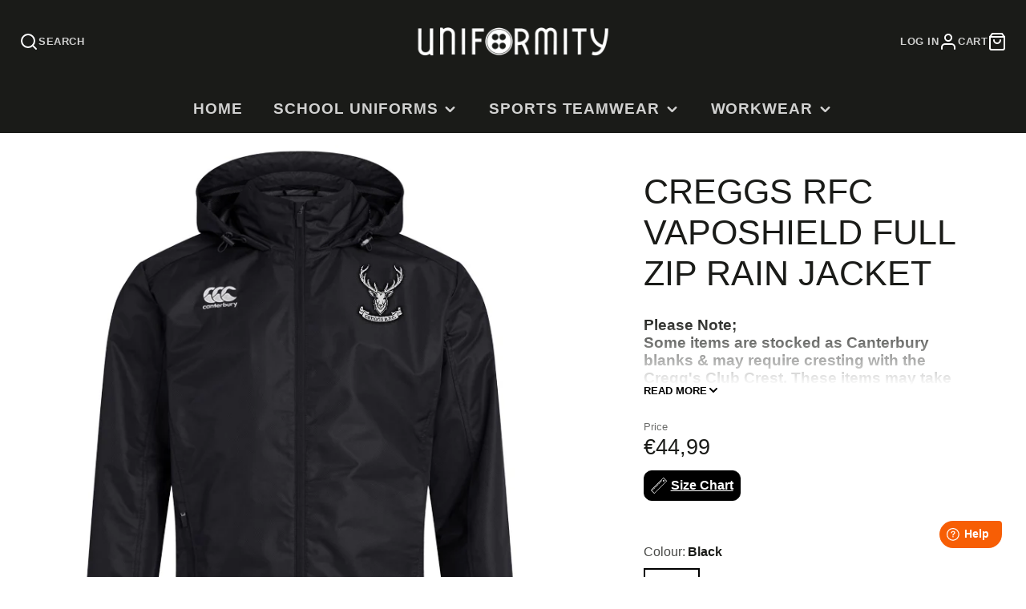

--- FILE ---
content_type: text/html; charset=utf-8
request_url: https://uniformity.ie/products/crfc-rj
body_size: 58136
content:
<!doctype html>
<html class="no-js" lang="en">
  <head>
    <!-- Kit Builder Style Sheet -->
      <link rel="stylesheet" href=//uniformity.ie/cdn/shop/t/73/assets/kitbuilder.css?v=68031685956796329551745591887 type="text/css">
    <!-- End Kit Builder Style Sheet -->

    <!-- Freshdesk Chat -->
    <script>
	window.fwSettings={
	'widget_id':77000001468
	};
	!function(){if("function"!=typeof window.FreshworksWidget){var n=function(){n.q.push(arguments)};n.q=[],window.FreshworksWidget=n}}() 
</script>
<script type='text/javascript' src='https://euc-widget.freshworks.com/widgets/77000001468.js' async defer></script>
    <!-- Close Freshdesk Chat -->    

    <!-- Infinite Options by ShopPad -->    
    <script>     
       window.Shoppad = window.Shoppad || {},     
       window.Shoppad.apps = window.Shoppad.apps || {},     
       window.Shoppad.apps.infiniteoptions = window.Shoppad.apps.infiniteoptions || {},     
       window.Shoppad.apps.infiniteoptions.addToCartButton = '.shopify-product-form button[name="add"]';
    </script>
    <!-- End Infinite Options by ShopPad --> 
    
    <script src="//d1liekpayvooaz.cloudfront.net/apps/customizery/customizery.js?shop=uniformity-01.myshopify.com"></script>
<script>
window.KiwiSizing = window.KiwiSizing === undefined ? {} : window.KiwiSizing;
KiwiSizing.shop = "uniformity-01.myshopify.com";


KiwiSizing.data = {
  collections: "625290641736,53854601260,273928814748",
  tags: "CLUB TEAMWEAR,RUGBY CLUB,STOCK BLANK,STOCK TEAMWEAR,TEAMWEAR,WaveOMS",
  product: "6915911843996",
  vendor: "CANTERBURY OF NEW ZEALAND LTD",
  type: "Club Teamwear",
  title: "Creggs RFC Vaposhield Full Zip Rain Jacket",
  images: ["\/\/uniformity.ie\/cdn\/shop\/products\/QA005722989-creggs-rfc-club-rain-jacket.jpg?v=1627603521"],
  options: [{"name":"Size","position":1,"values":["AGE 6","AGE 8","AGE 10","AGE 12","AGE 14","XS","S","M","L","XL","2XL","3XL","4XL"]},{"name":"Colour","position":2,"values":["Black"]}],
  variants: [{"id":40543056199836,"title":"AGE 6 \/ Black","option1":"AGE 6","option2":"Black","option3":null,"sku":"Q-A005739989-CRFC-6","requires_shipping":true,"taxable":false,"featured_image":null,"available":true,"name":"Creggs RFC Vaposhield Full Zip Rain Jacket - AGE 6 \/ Black","public_title":"AGE 6 \/ Black","options":["AGE 6","Black"],"price":4499,"weight":0,"compare_at_price":null,"inventory_management":"shopify","barcode":"251872260621","requires_selling_plan":false,"selling_plan_allocations":[{"price_adjustments":[{"position":1,"price":4499}],"price":4499,"compare_at_price":4499,"per_delivery_price":4499,"selling_plan_id":690257133896,"selling_plan_group_id":"dda620b0e77dd43a5a5670b3462c971e60b96212"}]},{"id":40543056265372,"title":"AGE 8 \/ Black","option1":"AGE 8","option2":"Black","option3":null,"sku":"Q-A005739989-CRFC-8","requires_shipping":true,"taxable":false,"featured_image":null,"available":true,"name":"Creggs RFC Vaposhield Full Zip Rain Jacket - AGE 8 \/ Black","public_title":"AGE 8 \/ Black","options":["AGE 8","Black"],"price":4499,"weight":0,"compare_at_price":null,"inventory_management":"shopify","barcode":"251872260626","requires_selling_plan":false,"selling_plan_allocations":[{"price_adjustments":[{"position":1,"price":4499}],"price":4499,"compare_at_price":4499,"per_delivery_price":4499,"selling_plan_id":690257133896,"selling_plan_group_id":"dda620b0e77dd43a5a5670b3462c971e60b96212"}]},{"id":40543056298140,"title":"AGE 10 \/ Black","option1":"AGE 10","option2":"Black","option3":null,"sku":"Q-A005739989-CRFC-10","requires_shipping":true,"taxable":false,"featured_image":null,"available":true,"name":"Creggs RFC Vaposhield Full Zip Rain Jacket - AGE 10 \/ Black","public_title":"AGE 10 \/ Black","options":["AGE 10","Black"],"price":4499,"weight":0,"compare_at_price":null,"inventory_management":"shopify","barcode":"251872260631","requires_selling_plan":false,"selling_plan_allocations":[{"price_adjustments":[{"position":1,"price":4499}],"price":4499,"compare_at_price":4499,"per_delivery_price":4499,"selling_plan_id":690257133896,"selling_plan_group_id":"dda620b0e77dd43a5a5670b3462c971e60b96212"}]},{"id":43337471656148,"title":"AGE 12 \/ Black","option1":"AGE 12","option2":"Black","option3":null,"sku":"Q-A005739989-CRFC-12","requires_shipping":true,"taxable":true,"featured_image":null,"available":true,"name":"Creggs RFC Vaposhield Full Zip Rain Jacket - AGE 12 \/ Black","public_title":"AGE 12 \/ Black","options":["AGE 12","Black"],"price":6499,"weight":0,"compare_at_price":null,"inventory_management":"shopify","barcode":"251872260636","requires_selling_plan":false,"selling_plan_allocations":[{"price_adjustments":[{"position":1,"price":6499}],"price":6499,"compare_at_price":6499,"per_delivery_price":6499,"selling_plan_id":690257133896,"selling_plan_group_id":"dda620b0e77dd43a5a5670b3462c971e60b96212"}]},{"id":43337471688916,"title":"AGE 14 \/ Black","option1":"AGE 14","option2":"Black","option3":null,"sku":"Q-A005739989-CRFC-14","requires_shipping":true,"taxable":true,"featured_image":null,"available":true,"name":"Creggs RFC Vaposhield Full Zip Rain Jacket - AGE 14 \/ Black","public_title":"AGE 14 \/ Black","options":["AGE 14","Black"],"price":6499,"weight":0,"compare_at_price":null,"inventory_management":"shopify","barcode":"251872260641","requires_selling_plan":false,"selling_plan_allocations":[{"price_adjustments":[{"position":1,"price":6499}],"price":6499,"compare_at_price":6499,"per_delivery_price":6499,"selling_plan_id":690257133896,"selling_plan_group_id":"dda620b0e77dd43a5a5670b3462c971e60b96212"}]},{"id":40543056560284,"title":"XS \/ Black","option1":"XS","option2":"Black","option3":null,"sku":"Q-A005722989-CRFC-XS","requires_shipping":true,"taxable":true,"featured_image":null,"available":true,"name":"Creggs RFC Vaposhield Full Zip Rain Jacket - XS \/ Black","public_title":"XS \/ Black","options":["XS","Black"],"price":6499,"weight":0,"compare_at_price":null,"inventory_management":"shopify","barcode":"251872260616","requires_selling_plan":false,"selling_plan_allocations":[{"price_adjustments":[{"position":1,"price":6499}],"price":6499,"compare_at_price":6499,"per_delivery_price":6499,"selling_plan_id":690257133896,"selling_plan_group_id":"dda620b0e77dd43a5a5670b3462c971e60b96212"}]},{"id":40543056494748,"title":"S \/ Black","option1":"S","option2":"Black","option3":null,"sku":"Q-A005722989-CRFC-S","requires_shipping":true,"taxable":true,"featured_image":null,"available":true,"name":"Creggs RFC Vaposhield Full Zip Rain Jacket - S \/ Black","public_title":"S \/ Black","options":["S","Black"],"price":6499,"weight":0,"compare_at_price":null,"inventory_management":"shopify","barcode":"251872260606","requires_selling_plan":false,"selling_plan_allocations":[{"price_adjustments":[{"position":1,"price":6499}],"price":6499,"compare_at_price":6499,"per_delivery_price":6499,"selling_plan_id":690257133896,"selling_plan_group_id":"dda620b0e77dd43a5a5670b3462c971e60b96212"}]},{"id":40543056461980,"title":"M \/ Black","option1":"M","option2":"Black","option3":null,"sku":"Q-A005722989-CRFC-M","requires_shipping":true,"taxable":true,"featured_image":null,"available":true,"name":"Creggs RFC Vaposhield Full Zip Rain Jacket - M \/ Black","public_title":"M \/ Black","options":["M","Black"],"price":6499,"weight":0,"compare_at_price":null,"inventory_management":"shopify","barcode":"251872260601","requires_selling_plan":false,"selling_plan_allocations":[{"price_adjustments":[{"position":1,"price":6499}],"price":6499,"compare_at_price":6499,"per_delivery_price":6499,"selling_plan_id":690257133896,"selling_plan_group_id":"dda620b0e77dd43a5a5670b3462c971e60b96212"}]},{"id":40543056429212,"title":"L \/ Black","option1":"L","option2":"Black","option3":null,"sku":"Q-A005722989-CRFC-L","requires_shipping":true,"taxable":true,"featured_image":null,"available":true,"name":"Creggs RFC Vaposhield Full Zip Rain Jacket - L \/ Black","public_title":"L \/ Black","options":["L","Black"],"price":6499,"weight":0,"compare_at_price":null,"inventory_management":"shopify","barcode":"251872260596","requires_selling_plan":false,"selling_plan_allocations":[{"price_adjustments":[{"position":1,"price":6499}],"price":6499,"compare_at_price":6499,"per_delivery_price":6499,"selling_plan_id":690257133896,"selling_plan_group_id":"dda620b0e77dd43a5a5670b3462c971e60b96212"}]},{"id":40543056527516,"title":"XL \/ Black","option1":"XL","option2":"Black","option3":null,"sku":"Q-A005722989-CRFC-XL","requires_shipping":true,"taxable":true,"featured_image":null,"available":true,"name":"Creggs RFC Vaposhield Full Zip Rain Jacket - XL \/ Black","public_title":"XL \/ Black","options":["XL","Black"],"price":5999,"weight":0,"compare_at_price":null,"inventory_management":"shopify","barcode":"251872260611","requires_selling_plan":false,"selling_plan_allocations":[{"price_adjustments":[{"position":1,"price":5999}],"price":5999,"compare_at_price":5999,"per_delivery_price":5999,"selling_plan_id":690257133896,"selling_plan_group_id":"dda620b0e77dd43a5a5670b3462c971e60b96212"}]},{"id":40543056068764,"title":"2XL \/ Black","option1":"2XL","option2":"Black","option3":null,"sku":"Q-A005722989-CRFC-2XL","requires_shipping":true,"taxable":true,"featured_image":null,"available":true,"name":"Creggs RFC Vaposhield Full Zip Rain Jacket - 2XL \/ Black","public_title":"2XL \/ Black","options":["2XL","Black"],"price":6499,"weight":0,"compare_at_price":null,"inventory_management":"shopify","barcode":"251872260581","requires_selling_plan":false,"selling_plan_allocations":[{"price_adjustments":[{"position":1,"price":6499}],"price":6499,"compare_at_price":6499,"per_delivery_price":6499,"selling_plan_id":690257133896,"selling_plan_group_id":"dda620b0e77dd43a5a5670b3462c971e60b96212"}]},{"id":40543056101532,"title":"3XL \/ Black","option1":"3XL","option2":"Black","option3":null,"sku":"Q-A005722989-CRFC-3XL","requires_shipping":true,"taxable":true,"featured_image":null,"available":true,"name":"Creggs RFC Vaposhield Full Zip Rain Jacket - 3XL \/ Black","public_title":"3XL \/ Black","options":["3XL","Black"],"price":6499,"weight":0,"compare_at_price":null,"inventory_management":"shopify","barcode":"251872260586","requires_selling_plan":false,"selling_plan_allocations":[{"price_adjustments":[{"position":1,"price":6499}],"price":6499,"compare_at_price":6499,"per_delivery_price":6499,"selling_plan_id":690257133896,"selling_plan_group_id":"dda620b0e77dd43a5a5670b3462c971e60b96212"}]},{"id":40543056167068,"title":"4XL \/ Black","option1":"4XL","option2":"Black","option3":null,"sku":"Q-A005722989-CRFC-4XL","requires_shipping":true,"taxable":true,"featured_image":null,"available":true,"name":"Creggs RFC Vaposhield Full Zip Rain Jacket - 4XL \/ Black","public_title":"4XL \/ Black","options":["4XL","Black"],"price":6499,"weight":0,"compare_at_price":null,"inventory_management":"shopify","barcode":"251872260591","requires_selling_plan":false,"selling_plan_allocations":[{"price_adjustments":[{"position":1,"price":6499}],"price":6499,"compare_at_price":6499,"per_delivery_price":6499,"selling_plan_id":690257133896,"selling_plan_group_id":"dda620b0e77dd43a5a5670b3462c971e60b96212"}]}],
};

</script>
    <meta charset="utf-8">
    <meta http-equiv="X-UA-Compatible" content="IE=edge">
    <meta name="viewport" content="width=device-width,initial-scale=1">
    <meta name="theme-color" content="">
    <link rel="canonical" href="https://uniformity.ie/products/crfc-rj">
    <link rel="preconnect" href="https://cdn.shopify.com" crossorigin><link rel="icon" type="image/png" href="//uniformity.ie/cdn/shop/files/uniformity-button-ico_e69c769e-6d5c-4391-85dd-75d43a89ad79_32x32.png?v=1669845362"><title>Teamwear | Creggs RFC Vaposhield Full Zip Rain Jacket | Uniformity Ireland</title>
    
    


    

    

<meta property="og:site_name" content="Uniformity">
<meta property="og:url" content="https://uniformity.ie/products/crfc-rj">
<meta property="og:title" content="Teamwear | Creggs RFC Vaposhield Full Zip Rain Jacket | Uniformity Ireland">
<meta property="og:type" content="product">
<meta property="og:description" content="Creggs RFC Vaposhield Full Zip Rain Jacket available at Uniformity, Ireland&#39;s leading school uniform &amp; sports uniform supplier. Shop online or contact us today."><meta property="og:image" content="http://uniformity.ie/cdn/shop/products/QA005722989-creggs-rfc-club-rain-jacket.jpg?v=1627603521">
  <meta property="og:image:secure_url" content="https://uniformity.ie/cdn/shop/products/QA005722989-creggs-rfc-club-rain-jacket.jpg?v=1627603521">
  <meta property="og:image:width" content="800">
  <meta property="og:image:height" content="800"><meta property="og:price:amount" content="44,99">
  <meta property="og:price:currency" content="EUR"><meta name="twitter:card" content="summary_large_image">
<meta name="twitter:title" content="Teamwear | Creggs RFC Vaposhield Full Zip Rain Jacket | Uniformity Ireland">
<meta name="twitter:description" content="Creggs RFC Vaposhield Full Zip Rain Jacket available at Uniformity, Ireland&#39;s leading school uniform &amp; sports uniform supplier. Shop online or contact us today.">

    <script src="//uniformity.ie/cdn/shop/t/73/assets/core.js?v=161069597237085396281745591887" defer="defer"></script>
    <script>window.performance && window.performance.mark && window.performance.mark('shopify.content_for_header.start');</script><meta name="google-site-verification" content="_Ii7riGplwHXh9O3hPHU3wEigo6KVoiKs7y4fjPAu14">
<meta name="facebook-domain-verification" content="xm2q9cw9eod3wuylklqvydh52zm8g3">
<meta name="facebook-domain-verification" content="i47jocpeatmuz446l8dq994tspfqqi">
<meta id="shopify-digital-wallet" name="shopify-digital-wallet" content="/396329004/digital_wallets/dialog">
<meta name="shopify-checkout-api-token" content="ea81be32578099d3aebab79fc22c98f2">
<link rel="alternate" type="application/json+oembed" href="https://uniformity.ie/products/crfc-rj.oembed">
<script async="async" src="/checkouts/internal/preloads.js?locale=en-IE"></script>
<link rel="preconnect" href="https://shop.app" crossorigin="anonymous">
<script async="async" src="https://shop.app/checkouts/internal/preloads.js?locale=en-IE&shop_id=396329004" crossorigin="anonymous"></script>
<script id="apple-pay-shop-capabilities" type="application/json">{"shopId":396329004,"countryCode":"IE","currencyCode":"EUR","merchantCapabilities":["supports3DS"],"merchantId":"gid:\/\/shopify\/Shop\/396329004","merchantName":"Uniformity","requiredBillingContactFields":["postalAddress","email","phone"],"requiredShippingContactFields":["postalAddress","email","phone"],"shippingType":"shipping","supportedNetworks":["visa","maestro","masterCard","amex"],"total":{"type":"pending","label":"Uniformity","amount":"1.00"},"shopifyPaymentsEnabled":true,"supportsSubscriptions":true}</script>
<script id="shopify-features" type="application/json">{"accessToken":"ea81be32578099d3aebab79fc22c98f2","betas":["rich-media-storefront-analytics"],"domain":"uniformity.ie","predictiveSearch":true,"shopId":396329004,"locale":"en"}</script>
<script>var Shopify = Shopify || {};
Shopify.shop = "uniformity-01.myshopify.com";
Shopify.locale = "en";
Shopify.currency = {"active":"EUR","rate":"1.0"};
Shopify.country = "IE";
Shopify.theme = {"name":"Galleria_Live_30-04-2025_SparkLayer","id":173409501512,"schema_name":"Galleria","schema_version":"3.2.0","theme_store_id":null,"role":"main"};
Shopify.theme.handle = "null";
Shopify.theme.style = {"id":null,"handle":null};
Shopify.cdnHost = "uniformity.ie/cdn";
Shopify.routes = Shopify.routes || {};
Shopify.routes.root = "/";</script>
<script type="module">!function(o){(o.Shopify=o.Shopify||{}).modules=!0}(window);</script>
<script>!function(o){function n(){var o=[];function n(){o.push(Array.prototype.slice.apply(arguments))}return n.q=o,n}var t=o.Shopify=o.Shopify||{};t.loadFeatures=n(),t.autoloadFeatures=n()}(window);</script>
<script>
  window.ShopifyPay = window.ShopifyPay || {};
  window.ShopifyPay.apiHost = "shop.app\/pay";
  window.ShopifyPay.redirectState = null;
</script>
<script id="shop-js-analytics" type="application/json">{"pageType":"product"}</script>
<script defer="defer" async type="module" src="//uniformity.ie/cdn/shopifycloud/shop-js/modules/v2/client.init-shop-cart-sync_BApSsMSl.en.esm.js"></script>
<script defer="defer" async type="module" src="//uniformity.ie/cdn/shopifycloud/shop-js/modules/v2/chunk.common_CBoos6YZ.esm.js"></script>
<script type="module">
  await import("//uniformity.ie/cdn/shopifycloud/shop-js/modules/v2/client.init-shop-cart-sync_BApSsMSl.en.esm.js");
await import("//uniformity.ie/cdn/shopifycloud/shop-js/modules/v2/chunk.common_CBoos6YZ.esm.js");

  window.Shopify.SignInWithShop?.initShopCartSync?.({"fedCMEnabled":true,"windoidEnabled":true});

</script>
<script>
  window.Shopify = window.Shopify || {};
  if (!window.Shopify.featureAssets) window.Shopify.featureAssets = {};
  window.Shopify.featureAssets['shop-js'] = {"shop-cart-sync":["modules/v2/client.shop-cart-sync_DJczDl9f.en.esm.js","modules/v2/chunk.common_CBoos6YZ.esm.js"],"init-fed-cm":["modules/v2/client.init-fed-cm_BzwGC0Wi.en.esm.js","modules/v2/chunk.common_CBoos6YZ.esm.js"],"init-windoid":["modules/v2/client.init-windoid_BS26ThXS.en.esm.js","modules/v2/chunk.common_CBoos6YZ.esm.js"],"init-shop-email-lookup-coordinator":["modules/v2/client.init-shop-email-lookup-coordinator_DFwWcvrS.en.esm.js","modules/v2/chunk.common_CBoos6YZ.esm.js"],"shop-cash-offers":["modules/v2/client.shop-cash-offers_DthCPNIO.en.esm.js","modules/v2/chunk.common_CBoos6YZ.esm.js","modules/v2/chunk.modal_Bu1hFZFC.esm.js"],"shop-button":["modules/v2/client.shop-button_D_JX508o.en.esm.js","modules/v2/chunk.common_CBoos6YZ.esm.js"],"shop-toast-manager":["modules/v2/client.shop-toast-manager_tEhgP2F9.en.esm.js","modules/v2/chunk.common_CBoos6YZ.esm.js"],"avatar":["modules/v2/client.avatar_BTnouDA3.en.esm.js"],"pay-button":["modules/v2/client.pay-button_BuNmcIr_.en.esm.js","modules/v2/chunk.common_CBoos6YZ.esm.js"],"init-shop-cart-sync":["modules/v2/client.init-shop-cart-sync_BApSsMSl.en.esm.js","modules/v2/chunk.common_CBoos6YZ.esm.js"],"shop-login-button":["modules/v2/client.shop-login-button_DwLgFT0K.en.esm.js","modules/v2/chunk.common_CBoos6YZ.esm.js","modules/v2/chunk.modal_Bu1hFZFC.esm.js"],"init-customer-accounts-sign-up":["modules/v2/client.init-customer-accounts-sign-up_TlVCiykN.en.esm.js","modules/v2/client.shop-login-button_DwLgFT0K.en.esm.js","modules/v2/chunk.common_CBoos6YZ.esm.js","modules/v2/chunk.modal_Bu1hFZFC.esm.js"],"init-shop-for-new-customer-accounts":["modules/v2/client.init-shop-for-new-customer-accounts_DrjXSI53.en.esm.js","modules/v2/client.shop-login-button_DwLgFT0K.en.esm.js","modules/v2/chunk.common_CBoos6YZ.esm.js","modules/v2/chunk.modal_Bu1hFZFC.esm.js"],"init-customer-accounts":["modules/v2/client.init-customer-accounts_C0Oh2ljF.en.esm.js","modules/v2/client.shop-login-button_DwLgFT0K.en.esm.js","modules/v2/chunk.common_CBoos6YZ.esm.js","modules/v2/chunk.modal_Bu1hFZFC.esm.js"],"shop-follow-button":["modules/v2/client.shop-follow-button_C5D3XtBb.en.esm.js","modules/v2/chunk.common_CBoos6YZ.esm.js","modules/v2/chunk.modal_Bu1hFZFC.esm.js"],"checkout-modal":["modules/v2/client.checkout-modal_8TC_1FUY.en.esm.js","modules/v2/chunk.common_CBoos6YZ.esm.js","modules/v2/chunk.modal_Bu1hFZFC.esm.js"],"lead-capture":["modules/v2/client.lead-capture_D-pmUjp9.en.esm.js","modules/v2/chunk.common_CBoos6YZ.esm.js","modules/v2/chunk.modal_Bu1hFZFC.esm.js"],"shop-login":["modules/v2/client.shop-login_BmtnoEUo.en.esm.js","modules/v2/chunk.common_CBoos6YZ.esm.js","modules/v2/chunk.modal_Bu1hFZFC.esm.js"],"payment-terms":["modules/v2/client.payment-terms_BHOWV7U_.en.esm.js","modules/v2/chunk.common_CBoos6YZ.esm.js","modules/v2/chunk.modal_Bu1hFZFC.esm.js"]};
</script>
<script>(function() {
  var isLoaded = false;
  function asyncLoad() {
    if (isLoaded) return;
    isLoaded = true;
    var urls = ["\/\/d1liekpayvooaz.cloudfront.net\/apps\/customizery\/customizery.js?shop=uniformity-01.myshopify.com","https:\/\/app.kiwisizing.com\/web\/js\/dist\/kiwiSizing\/plugin\/SizingPlugin.prod.js?v=330\u0026shop=uniformity-01.myshopify.com","https:\/\/cdn-bundler.nice-team.net\/app\/js\/bundler.js?shop=uniformity-01.myshopify.com"];
    for (var i = 0; i < urls.length; i++) {
      var s = document.createElement('script');
      s.type = 'text/javascript';
      s.async = true;
      s.src = urls[i];
      var x = document.getElementsByTagName('script')[0];
      x.parentNode.insertBefore(s, x);
    }
  };
  if(window.attachEvent) {
    window.attachEvent('onload', asyncLoad);
  } else {
    window.addEventListener('load', asyncLoad, false);
  }
})();</script>
<script id="__st">var __st={"a":396329004,"offset":0,"reqid":"71313eee-d6ad-4dab-b818-eb7a3c779628-1768934492","pageurl":"uniformity.ie\/products\/crfc-rj","u":"adfb11c6e912","p":"product","rtyp":"product","rid":6915911843996};</script>
<script>window.ShopifyPaypalV4VisibilityTracking = true;</script>
<script id="captcha-bootstrap">!function(){'use strict';const t='contact',e='account',n='new_comment',o=[[t,t],['blogs',n],['comments',n],[t,'customer']],c=[[e,'customer_login'],[e,'guest_login'],[e,'recover_customer_password'],[e,'create_customer']],r=t=>t.map((([t,e])=>`form[action*='/${t}']:not([data-nocaptcha='true']) input[name='form_type'][value='${e}']`)).join(','),a=t=>()=>t?[...document.querySelectorAll(t)].map((t=>t.form)):[];function s(){const t=[...o],e=r(t);return a(e)}const i='password',u='form_key',d=['recaptcha-v3-token','g-recaptcha-response','h-captcha-response',i],f=()=>{try{return window.sessionStorage}catch{return}},m='__shopify_v',_=t=>t.elements[u];function p(t,e,n=!1){try{const o=window.sessionStorage,c=JSON.parse(o.getItem(e)),{data:r}=function(t){const{data:e,action:n}=t;return t[m]||n?{data:e,action:n}:{data:t,action:n}}(c);for(const[e,n]of Object.entries(r))t.elements[e]&&(t.elements[e].value=n);n&&o.removeItem(e)}catch(o){console.error('form repopulation failed',{error:o})}}const l='form_type',E='cptcha';function T(t){t.dataset[E]=!0}const w=window,h=w.document,L='Shopify',v='ce_forms',y='captcha';let A=!1;((t,e)=>{const n=(g='f06e6c50-85a8-45c8-87d0-21a2b65856fe',I='https://cdn.shopify.com/shopifycloud/storefront-forms-hcaptcha/ce_storefront_forms_captcha_hcaptcha.v1.5.2.iife.js',D={infoText:'Protected by hCaptcha',privacyText:'Privacy',termsText:'Terms'},(t,e,n)=>{const o=w[L][v],c=o.bindForm;if(c)return c(t,g,e,D).then(n);var r;o.q.push([[t,g,e,D],n]),r=I,A||(h.body.append(Object.assign(h.createElement('script'),{id:'captcha-provider',async:!0,src:r})),A=!0)});var g,I,D;w[L]=w[L]||{},w[L][v]=w[L][v]||{},w[L][v].q=[],w[L][y]=w[L][y]||{},w[L][y].protect=function(t,e){n(t,void 0,e),T(t)},Object.freeze(w[L][y]),function(t,e,n,w,h,L){const[v,y,A,g]=function(t,e,n){const i=e?o:[],u=t?c:[],d=[...i,...u],f=r(d),m=r(i),_=r(d.filter((([t,e])=>n.includes(e))));return[a(f),a(m),a(_),s()]}(w,h,L),I=t=>{const e=t.target;return e instanceof HTMLFormElement?e:e&&e.form},D=t=>v().includes(t);t.addEventListener('submit',(t=>{const e=I(t);if(!e)return;const n=D(e)&&!e.dataset.hcaptchaBound&&!e.dataset.recaptchaBound,o=_(e),c=g().includes(e)&&(!o||!o.value);(n||c)&&t.preventDefault(),c&&!n&&(function(t){try{if(!f())return;!function(t){const e=f();if(!e)return;const n=_(t);if(!n)return;const o=n.value;o&&e.removeItem(o)}(t);const e=Array.from(Array(32),(()=>Math.random().toString(36)[2])).join('');!function(t,e){_(t)||t.append(Object.assign(document.createElement('input'),{type:'hidden',name:u})),t.elements[u].value=e}(t,e),function(t,e){const n=f();if(!n)return;const o=[...t.querySelectorAll(`input[type='${i}']`)].map((({name:t})=>t)),c=[...d,...o],r={};for(const[a,s]of new FormData(t).entries())c.includes(a)||(r[a]=s);n.setItem(e,JSON.stringify({[m]:1,action:t.action,data:r}))}(t,e)}catch(e){console.error('failed to persist form',e)}}(e),e.submit())}));const S=(t,e)=>{t&&!t.dataset[E]&&(n(t,e.some((e=>e===t))),T(t))};for(const o of['focusin','change'])t.addEventListener(o,(t=>{const e=I(t);D(e)&&S(e,y())}));const B=e.get('form_key'),M=e.get(l),P=B&&M;t.addEventListener('DOMContentLoaded',(()=>{const t=y();if(P)for(const e of t)e.elements[l].value===M&&p(e,B);[...new Set([...A(),...v().filter((t=>'true'===t.dataset.shopifyCaptcha))])].forEach((e=>S(e,t)))}))}(h,new URLSearchParams(w.location.search),n,t,e,['guest_login'])})(!0,!0)}();</script>
<script integrity="sha256-4kQ18oKyAcykRKYeNunJcIwy7WH5gtpwJnB7kiuLZ1E=" data-source-attribution="shopify.loadfeatures" defer="defer" src="//uniformity.ie/cdn/shopifycloud/storefront/assets/storefront/load_feature-a0a9edcb.js" crossorigin="anonymous"></script>
<script crossorigin="anonymous" defer="defer" src="//uniformity.ie/cdn/shopifycloud/storefront/assets/shopify_pay/storefront-65b4c6d7.js?v=20250812"></script>
<script data-source-attribution="shopify.dynamic_checkout.dynamic.init">var Shopify=Shopify||{};Shopify.PaymentButton=Shopify.PaymentButton||{isStorefrontPortableWallets:!0,init:function(){window.Shopify.PaymentButton.init=function(){};var t=document.createElement("script");t.src="https://uniformity.ie/cdn/shopifycloud/portable-wallets/latest/portable-wallets.en.js",t.type="module",document.head.appendChild(t)}};
</script>
<script data-source-attribution="shopify.dynamic_checkout.buyer_consent">
  function portableWalletsHideBuyerConsent(e){var t=document.getElementById("shopify-buyer-consent"),n=document.getElementById("shopify-subscription-policy-button");t&&n&&(t.classList.add("hidden"),t.setAttribute("aria-hidden","true"),n.removeEventListener("click",e))}function portableWalletsShowBuyerConsent(e){var t=document.getElementById("shopify-buyer-consent"),n=document.getElementById("shopify-subscription-policy-button");t&&n&&(t.classList.remove("hidden"),t.removeAttribute("aria-hidden"),n.addEventListener("click",e))}window.Shopify?.PaymentButton&&(window.Shopify.PaymentButton.hideBuyerConsent=portableWalletsHideBuyerConsent,window.Shopify.PaymentButton.showBuyerConsent=portableWalletsShowBuyerConsent);
</script>
<script data-source-attribution="shopify.dynamic_checkout.cart.bootstrap">document.addEventListener("DOMContentLoaded",(function(){function t(){return document.querySelector("shopify-accelerated-checkout-cart, shopify-accelerated-checkout")}if(t())Shopify.PaymentButton.init();else{new MutationObserver((function(e,n){t()&&(Shopify.PaymentButton.init(),n.disconnect())})).observe(document.body,{childList:!0,subtree:!0})}}));
</script>
<script id='scb4127' type='text/javascript' async='' src='https://uniformity.ie/cdn/shopifycloud/privacy-banner/storefront-banner.js'></script><link id="shopify-accelerated-checkout-styles" rel="stylesheet" media="screen" href="https://uniformity.ie/cdn/shopifycloud/portable-wallets/latest/accelerated-checkout-backwards-compat.css" crossorigin="anonymous">
<style id="shopify-accelerated-checkout-cart">
        #shopify-buyer-consent {
  margin-top: 1em;
  display: inline-block;
  width: 100%;
}

#shopify-buyer-consent.hidden {
  display: none;
}

#shopify-subscription-policy-button {
  background: none;
  border: none;
  padding: 0;
  text-decoration: underline;
  font-size: inherit;
  cursor: pointer;
}

#shopify-subscription-policy-button::before {
  box-shadow: none;
}

      </style>

<script>window.performance && window.performance.mark && window.performance.mark('shopify.content_for_header.end');</script>

    

  <style data-shopify>
    
    
    
    
    

    :root {
      --font-body-family: "system_ui", -apple-system, 'Segoe UI', Roboto, 'Helvetica Neue', 'Noto Sans', 'Liberation Sans', Arial, sans-serif, 'Apple Color Emoji', 'Segoe UI Emoji', 'Segoe UI Symbol', 'Noto Color Emoji';
      --font-body-style: normal;
      --font-body-weight: 400;
      --font-body-weight-bold: bold;

      --font-heading-family: "system_ui", -apple-system, 'Segoe UI', Roboto, 'Helvetica Neue', 'Noto Sans', 'Liberation Sans', Arial, sans-serif, 'Apple Color Emoji', 'Segoe UI Emoji', 'Segoe UI Symbol', 'Noto Color Emoji';
      --font-heading-style: normal;
      --font-heading-weight: 400;

      --font-size-base: 16px;

      --line-height-base: 1.5;

    
      --headings-text-transfrom: uppercase;
    


      --color-text: 26, 27, 24;
      --color-background: 255, 255, 255;
      --color-alt-background: 245, 245, 245;
      --color-accent: 212, 101, 31;
      --color-accent-c: 255, 255, 255;
      --color-border: 234, 234, 234;
      --color-sale-price: 220, 53, 69;
      --color-star-rating: 246, 164, 41;
      --color-error: 220, 53, 69;
      --color-success: 25, 135, 84;
      --color-warning: 255, 193, 84;

      --spacer: 1rem;
      --color-link: 212, 101, 31;

    
    }
  </style>

    <link href="//uniformity.ie/cdn/shop/t/73/assets/core.css?v=73679012914274026721745591887" rel="stylesheet" type="text/css" media="all" />
    <link href="//uniformity.ie/cdn/shop/t/73/assets/button.css?v=100503580076924347181745591887" rel="stylesheet" type="text/css" media="all" />
    <link href="//uniformity.ie/cdn/shop/t/73/assets/grid.css?v=5270435188057093651745591887" rel="stylesheet" type="text/css" media="all" />
    <link href="//uniformity.ie/cdn/shop/t/73/assets/media.css?v=165467441814921808031745591887" rel="stylesheet" type="text/css" media="all" />
    <link href="//uniformity.ie/cdn/shop/t/73/assets/hero.css?v=90710490762018649331745591887" rel="stylesheet" type="text/css" media="all" />
    <link href="//uniformity.ie/cdn/shop/t/73/assets/price.css?v=31753938813150957691745591887" rel="stylesheet" type="text/css" media="all" />

    <link rel="stylesheet" href="//uniformity.ie/cdn/shop/t/73/assets/spinner.css?v=125212288647693193331745591887" media="print" onload="this.media='all'">
    <noscript><link href="//uniformity.ie/cdn/shop/t/73/assets/spinner.css?v=125212288647693193331745591887" rel="stylesheet" type="text/css" media="all" /></noscript>
    
      <link rel="stylesheet" href="//uniformity.ie/cdn/shop/t/73/assets/animation-section-reveal.css?v=32483217327666344871745591887" media="print" onload="this.media='all'">
    
<script>document.documentElement.className = document.documentElement.className.replace('no-js', 'js');</script>
    <!-- Google Tag Manager -->
    <script>
    dataLayer = [];
    </script>
    <script>(function(w,d,s,l,i){w[l]=w[l]||[];w[l].push({'gtm.start':
    new Date().getTime(),event:'gtm.js'});var f=d.getElementsByTagName(s)[0],
    j=d.createElement(s),dl=l!='dataLayer'?'&l='+l:'';j.async=true;j.src=
    'https://www.googletagmanager.com/gtm.js?id='+i+dl;f.parentNode.insertBefore(j,f);
    })(window,document,'script','dataLayer','GTM-MXRC5ZR');</script>
    <!-- End Google Tag Manager -->

    <!-- Paragon 28 remove navigation -->
    
    <!-- end Paragon 28 Navigation snippet --><!-- BEGIN app block: shopify://apps/bundler/blocks/bundler-script-append/7a6ae1b8-3b16-449b-8429-8bb89a62c664 --><script defer="defer">
	/**	Bundler script loader, version number: 2.0 */
	(function(){
		var loadScript=function(a,b){var c=document.createElement("script");c.type="text/javascript",c.readyState?c.onreadystatechange=function(){("loaded"==c.readyState||"complete"==c.readyState)&&(c.onreadystatechange=null,b())}:c.onload=function(){b()},c.src=a,document.getElementsByTagName("head")[0].appendChild(c)};
		appendScriptUrl('uniformity-01.myshopify.com');

		// get script url and append timestamp of last change
		function appendScriptUrl(shop) {

			var timeStamp = Math.floor(Date.now() / (1000*1*1));
			var timestampUrl = 'https://bundler.nice-team.net/app/shop/status/'+shop+'.js?'+timeStamp;

			loadScript(timestampUrl, function() {
				// append app script
				if (typeof bundler_settings_updated == 'undefined') {
					console.log('settings are undefined');
					bundler_settings_updated = 'default-by-script';
				}
				var scriptUrl = "https://cdn-bundler.nice-team.net/app/js/bundler-script.js?shop="+shop+"&"+bundler_settings_updated;
				loadScript(scriptUrl, function(){});
			});
		}
	})();

	var BndlrScriptAppended = true;
	
</script>

<!-- END app block --><!-- BEGIN app block: shopify://apps/zapiet-pickup-delivery/blocks/app-embed/5599aff0-8af1-473a-a372-ecd72a32b4d5 -->









    <style>#storePickupApp {
}</style>




<script type="text/javascript">
    var zapietTranslations = {};

    window.ZapietMethods = {"shipping":{"active":true,"enabled":true,"name":"Shipping","sort":1,"status":{"condition":"price","operator":"morethan","value":0,"enabled":true,"product_conditions":{"enabled":true,"value":"Pickup Only","enable":false,"property":"tags","hide_button":true}},"button":{"type":"default","default":"","hover":"","active":""}},"delivery":{"active":false,"enabled":false,"name":"Delivery","sort":2,"status":{"condition":"price","operator":"morethan","value":0,"enabled":true,"product_conditions":{"enabled":false,"value":"Pickup Only,Shipping Only","enable":false,"property":"tags","hide_button":false}},"button":{"type":"default","default":"","hover":"","active":""}},"pickup":{"active":false,"enabled":true,"name":"Pickup","sort":3,"status":{"condition":"price","operator":"morethan","value":0,"enabled":true,"product_conditions":{"enabled":false,"value":"Delivery Only,Shipping Only","enable":false,"property":"collections","hide_button":false}},"button":{"type":"default","default":"","hover":"","active":""}}}
    window.ZapietEvent = {
        listen: function(eventKey, callback) {
            if (!this.listeners) {
                this.listeners = [];
            }
            this.listeners.push({
                eventKey: eventKey,
                callback: callback
            });
        },
    };

    

    
        
        var language_settings = {"enable_app":true,"enable_geo_search_for_pickups":false,"pickup_region_filter_enabled":false,"pickup_region_filter_field":null,"currency":"EUR","weight_format":"kg","pickup.enable_map":false,"delivery_validation_method":"partial_postcode_matching","base_country_name":"Ireland","base_country_code":"IE","method_display_style":"default","default_method_display_style":"classic","date_format":"l, F j, Y","time_format":"h:i A","week_day_start":"Sun","pickup_address_format":"<span class=\"name\"><strong>{{company_name}}</strong></span><span class=\"address\">{{address_line_1}}<br />{{city}}, {{postal_code}}</span><span class=\"distance\">{{distance}}</span>{{more_information}}","rates_enabled":true,"payment_customization_enabled":false,"distance_format":"km","enable_delivery_address_autocompletion":false,"enable_delivery_current_location":false,"enable_pickup_address_autocompletion":false,"pickup_date_picker_enabled":true,"pickup_time_picker_enabled":true,"delivery_note_enabled":false,"delivery_note_required":false,"delivery_date_picker_enabled":true,"delivery_time_picker_enabled":true,"shipping.date_picker_enabled":false,"delivery_validate_cart":false,"pickup_validate_cart":true,"gmak":"QUl6YVN5QUwzM0YzTzZNNjdVUlAtdllRb01JUHJ3UmJITXhsaGww","enable_checkout_locale":true,"enable_checkout_url":false,"disable_widget_for_digital_items":false,"disable_widget_for_product_handles":"gift-card","colors":{"widget_active_background_color":null,"widget_active_border_color":null,"widget_active_icon_color":null,"widget_active_text_color":null,"widget_inactive_background_color":null,"widget_inactive_border_color":null,"widget_inactive_icon_color":null,"widget_inactive_text_color":null},"delivery_validator":{"enabled":false,"show_on_page_load":true,"sticky":true},"checkout":{"delivery":{"discount_code":"","prepopulate_shipping_address":true,"preselect_first_available_time":true},"pickup":{"discount_code":null,"prepopulate_shipping_address":false,"customer_phone_required":false,"preselect_first_location":true,"preselect_first_available_time":true},"shipping":{"discount_code":null}},"day_name_attribute_enabled":false,"methods":{"shipping":{"active":true,"enabled":true,"name":"Shipping","sort":1,"status":{"condition":"price","operator":"morethan","value":0,"enabled":true,"product_conditions":{"enabled":true,"value":"Pickup Only","enable":false,"property":"tags","hide_button":true}},"button":{"type":"default","default":"","hover":"","active":""}},"delivery":{"active":false,"enabled":false,"name":"Delivery","sort":2,"status":{"condition":"price","operator":"morethan","value":0,"enabled":true,"product_conditions":{"enabled":false,"value":"Pickup Only,Shipping Only","enable":false,"property":"tags","hide_button":false}},"button":{"type":"default","default":"","hover":"","active":""}},"pickup":{"active":false,"enabled":true,"name":"Pickup","sort":3,"status":{"condition":"price","operator":"morethan","value":0,"enabled":true,"product_conditions":{"enabled":false,"value":"Delivery Only,Shipping Only","enable":false,"property":"collections","hide_button":false}},"button":{"type":"default","default":"","hover":"","active":""}}},"translations":{"methods":{"shipping":"Shipping","pickup":"Pickups","delivery":"Delivery"},"calendar":{"january":"January","february":"February","march":"March","april":"April","may":"May","june":"June","july":"July","august":"August","september":"September","october":"October","november":"November","december":"December","sunday":"Sun","monday":"Mon","tuesday":"Tue","wednesday":"Wed","thursday":"Thu","friday":"Fri","saturday":"Sat","today":"","close":"","labelMonthNext":"Next month","labelMonthPrev":"Previous month","labelMonthSelect":"Select a month","labelYearSelect":"Select a year","and":"and","between":"between"},"pickup":{"heading":"Store Pickup","note":"","location_placeholder":"Enter your postal code ...","filter_by_region_placeholder":"Filter by state/province","location_label":"Choose a location.","datepicker_label":"Choose a date and time.","date_time_output":"{{DATE}} at {{TIME}}","datepicker_placeholder":"Choose a date and time.","locations_found":"Please select a pickup location:","no_locations_found":"Sorry, pickup is not available for your selected items.","no_locations_region":"Sorry, pickup is not available in your region.","no_date_time_selected":"Please select a date & time.","checkout_button":"Checkout","could_not_find_location":"Sorry, we could not find your location.","checkout_error":"Please select a date and time for pickup.","more_information":"More information","opening_hours":"Opening hours","dates_not_available":"Sorry, your selected items are not currently available for pickup.","min_order_total":"Minimum order value for pickup is €0,00","min_order_weight":"Minimum order weight for pickup is {{ weight }}","max_order_total":"Maximum order value for pickup is €0,00","max_order_weight":"Maximum order weight for pickup is {{ weight }}","cart_eligibility_error":"Sorry, pickup is not available for your selected items.","location_error":"Please select a pickup location.","preselect_first_available_time":"Select a time","method_not_available":"Not available"},"delivery":{"heading":"Local Delivery","note":"Enter your postal code to check if you are eligible for local delivery:","location_placeholder":"Enter your postal code ...","datepicker_label":"Choose a date and time.","datepicker_placeholder":"Choose a date and time.","date_time_output":"{{DATE}} between {{SLOT_START_TIME}} and {{SLOT_END_TIME}}","available":"Great! You are eligible for delivery.","not_available":"Sorry, delivery is not available in your area.","no_date_time_selected":"Please select a date & time for pickup.","checkout_button":"Checkout","could_not_find_location":"Sorry, we could not find your location.","checkout_error":"Please enter a valid zipcode and select your preferred date and time for delivery.","cart_eligibility_error":"Sorry, delivery is not available for your selected items.","dates_not_available":"Sorry, your selected items are not currently available for delivery.","min_order_total":"Minimum order value for delivery is €0,00","min_order_weight":"Minimum order weight for delivery is {{ weight }}","max_order_total":"Maximum order value for delivery is €0,00","max_order_weight":"Maximum order weight for delivery is {{ weight }}","delivery_validator_prelude":"Do we deliver?","delivery_validator_placeholder":"Enter your postal code ...","delivery_validator_button_label":"Go","delivery_validator_eligible_heading":"Great, we deliver to your area!","delivery_validator_eligible_content":"To start shopping just click the button below","delivery_validator_eligible_button_label":"Continue shopping","delivery_validator_not_eligible_heading":"Sorry, we do not deliver to your area","delivery_validator_not_eligible_content":"You are more then welcome to continue browsing our store","delivery_validator_not_eligible_button_label":"Continue shopping","delivery_validator_error_heading":"An error occured","delivery_validator_error_content":"Sorry, it looks like we have encountered an unexpected error. Please try again.","delivery_validator_error_button_label":"Continue shopping","delivery_note_label":"Please enter delivery instructions (optional)","delivery_note_label_required":"Please enter delivery instructions (required)","delivery_note_error":"Please enter delivery instructions","delivery_validator_eligible_button_link":"#","delivery_validator_not_eligible_button_link":"#","delivery_validator_error_button_link":"#","preselect_first_available_time":"Select a time","method_not_available":"Not available"},"shipping":{"heading":"Shipping","note":"Please click the checkout button to continue.","checkout_button":"Checkout","datepicker_placeholder":"Choose a date.","checkout_error":"Please choose a date for shipping.","min_order_total":"Minimum order value for shipping is €0,00","min_order_weight":"Minimum order weight for shipping is {{ weight }}","max_order_total":"Maximum order value for shipping is €0,00","max_order_weight":"Maximum order weight for shipping is {{ weight }}","cart_eligibility_error":"Sorry, shipping is not available for your selected items.","shipping_note_label":"Please enter shipping instructions (optional)","shipping_note_label_required":"Please enter shipping instructions (required)","shipping_note_error":"Please enter shipping instructions"},"widget":{"zapiet_id_error":"There was a problem adding the Zapiet ID to your cart","attributes_error":"There was a problem adding the attributes to your cart"},"product_widget":{"title":"Delivery and pickup options:","pickup_at":"Pickup at {{ location }}","ready_for_collection":"Ready for collection from","on":"on","view_all_stores":"View all stores","pickup_not_available_item":"Pickup not available for this item","delivery_not_available_location":"Delivery not available for {{ postal_code }}","delivered_by":"Delivered by {{ date }}","delivered_today":"Delivered today","change":"Change","tomorrow":"tomorrow","today":"today","delivery_to":"Delivery to {{ postal_code }}","showing_options_for":"Showing options for {{ postal_code }}","modal_heading":"Select a store for pickup","modal_subheading":"Showing stores near {{ postal_code }}","show_opening_hours":"Show opening hours","hide_opening_hours":"Hide opening hours","closed":"Closed","input_placeholder":"Enter your postal code","input_button":"Check","input_error":"Add a postal code to check available delivery and pickup options.","pickup_available":"Pickup available","not_available":"Not available","select":"Select","selected":"Selected","find_a_store":"Find a store"},"shipping_language_code":"en","delivery_language_code":"en-AU","pickup_language_code":"en-CA"},"default_language":"en","region":"us-2","api_region":"api-us","enable_zapiet_id_all_items":false,"widget_restore_state_on_load":false,"draft_orders_enabled":false,"preselect_checkout_method":true,"widget_show_could_not_locate_div_error":true,"checkout_extension_enabled":false,"show_pickup_consent_checkbox":false,"show_delivery_consent_checkbox":false,"subscription_paused":false,"pickup_note_enabled":false,"pickup_note_required":false,"shipping_note_enabled":true,"shipping_note_required":false};
        zapietTranslations["en"] = language_settings.translations;
    

    function initializeZapietApp() {
        var products = [];

        

        window.ZapietCachedSettings = {
            cached_config: {"enable_app":true,"enable_geo_search_for_pickups":false,"pickup_region_filter_enabled":false,"pickup_region_filter_field":null,"currency":"EUR","weight_format":"kg","pickup.enable_map":false,"delivery_validation_method":"partial_postcode_matching","base_country_name":"Ireland","base_country_code":"IE","method_display_style":"default","default_method_display_style":"classic","date_format":"l, F j, Y","time_format":"h:i A","week_day_start":"Sun","pickup_address_format":"<span class=\"name\"><strong>{{company_name}}</strong></span><span class=\"address\">{{address_line_1}}<br />{{city}}, {{postal_code}}</span><span class=\"distance\">{{distance}}</span>{{more_information}}","rates_enabled":true,"payment_customization_enabled":false,"distance_format":"km","enable_delivery_address_autocompletion":false,"enable_delivery_current_location":false,"enable_pickup_address_autocompletion":false,"pickup_date_picker_enabled":true,"pickup_time_picker_enabled":true,"delivery_note_enabled":false,"delivery_note_required":false,"delivery_date_picker_enabled":true,"delivery_time_picker_enabled":true,"shipping.date_picker_enabled":false,"delivery_validate_cart":false,"pickup_validate_cart":true,"gmak":"QUl6YVN5QUwzM0YzTzZNNjdVUlAtdllRb01JUHJ3UmJITXhsaGww","enable_checkout_locale":true,"enable_checkout_url":false,"disable_widget_for_digital_items":false,"disable_widget_for_product_handles":"gift-card","colors":{"widget_active_background_color":null,"widget_active_border_color":null,"widget_active_icon_color":null,"widget_active_text_color":null,"widget_inactive_background_color":null,"widget_inactive_border_color":null,"widget_inactive_icon_color":null,"widget_inactive_text_color":null},"delivery_validator":{"enabled":false,"show_on_page_load":true,"sticky":true},"checkout":{"delivery":{"discount_code":"","prepopulate_shipping_address":true,"preselect_first_available_time":true},"pickup":{"discount_code":null,"prepopulate_shipping_address":false,"customer_phone_required":false,"preselect_first_location":true,"preselect_first_available_time":true},"shipping":{"discount_code":null}},"day_name_attribute_enabled":false,"methods":{"shipping":{"active":true,"enabled":true,"name":"Shipping","sort":1,"status":{"condition":"price","operator":"morethan","value":0,"enabled":true,"product_conditions":{"enabled":true,"value":"Pickup Only","enable":false,"property":"tags","hide_button":true}},"button":{"type":"default","default":"","hover":"","active":""}},"delivery":{"active":false,"enabled":false,"name":"Delivery","sort":2,"status":{"condition":"price","operator":"morethan","value":0,"enabled":true,"product_conditions":{"enabled":false,"value":"Pickup Only,Shipping Only","enable":false,"property":"tags","hide_button":false}},"button":{"type":"default","default":"","hover":"","active":""}},"pickup":{"active":false,"enabled":true,"name":"Pickup","sort":3,"status":{"condition":"price","operator":"morethan","value":0,"enabled":true,"product_conditions":{"enabled":false,"value":"Delivery Only,Shipping Only","enable":false,"property":"collections","hide_button":false}},"button":{"type":"default","default":"","hover":"","active":""}}},"translations":{"methods":{"shipping":"Shipping","pickup":"Pickups","delivery":"Delivery"},"calendar":{"january":"January","february":"February","march":"March","april":"April","may":"May","june":"June","july":"July","august":"August","september":"September","october":"October","november":"November","december":"December","sunday":"Sun","monday":"Mon","tuesday":"Tue","wednesday":"Wed","thursday":"Thu","friday":"Fri","saturday":"Sat","today":"","close":"","labelMonthNext":"Next month","labelMonthPrev":"Previous month","labelMonthSelect":"Select a month","labelYearSelect":"Select a year","and":"and","between":"between"},"pickup":{"heading":"Store Pickup","note":"","location_placeholder":"Enter your postal code ...","filter_by_region_placeholder":"Filter by state/province","location_label":"Choose a location.","datepicker_label":"Choose a date and time.","date_time_output":"{{DATE}} at {{TIME}}","datepicker_placeholder":"Choose a date and time.","locations_found":"Please select a pickup location:","no_locations_found":"Sorry, pickup is not available for your selected items.","no_locations_region":"Sorry, pickup is not available in your region.","no_date_time_selected":"Please select a date & time.","checkout_button":"Checkout","could_not_find_location":"Sorry, we could not find your location.","checkout_error":"Please select a date and time for pickup.","more_information":"More information","opening_hours":"Opening hours","dates_not_available":"Sorry, your selected items are not currently available for pickup.","min_order_total":"Minimum order value for pickup is €0,00","min_order_weight":"Minimum order weight for pickup is {{ weight }}","max_order_total":"Maximum order value for pickup is €0,00","max_order_weight":"Maximum order weight for pickup is {{ weight }}","cart_eligibility_error":"Sorry, pickup is not available for your selected items.","location_error":"Please select a pickup location.","preselect_first_available_time":"Select a time","method_not_available":"Not available"},"delivery":{"heading":"Local Delivery","note":"Enter your postal code to check if you are eligible for local delivery:","location_placeholder":"Enter your postal code ...","datepicker_label":"Choose a date and time.","datepicker_placeholder":"Choose a date and time.","date_time_output":"{{DATE}} between {{SLOT_START_TIME}} and {{SLOT_END_TIME}}","available":"Great! You are eligible for delivery.","not_available":"Sorry, delivery is not available in your area.","no_date_time_selected":"Please select a date & time for pickup.","checkout_button":"Checkout","could_not_find_location":"Sorry, we could not find your location.","checkout_error":"Please enter a valid zipcode and select your preferred date and time for delivery.","cart_eligibility_error":"Sorry, delivery is not available for your selected items.","dates_not_available":"Sorry, your selected items are not currently available for delivery.","min_order_total":"Minimum order value for delivery is €0,00","min_order_weight":"Minimum order weight for delivery is {{ weight }}","max_order_total":"Maximum order value for delivery is €0,00","max_order_weight":"Maximum order weight for delivery is {{ weight }}","delivery_validator_prelude":"Do we deliver?","delivery_validator_placeholder":"Enter your postal code ...","delivery_validator_button_label":"Go","delivery_validator_eligible_heading":"Great, we deliver to your area!","delivery_validator_eligible_content":"To start shopping just click the button below","delivery_validator_eligible_button_label":"Continue shopping","delivery_validator_not_eligible_heading":"Sorry, we do not deliver to your area","delivery_validator_not_eligible_content":"You are more then welcome to continue browsing our store","delivery_validator_not_eligible_button_label":"Continue shopping","delivery_validator_error_heading":"An error occured","delivery_validator_error_content":"Sorry, it looks like we have encountered an unexpected error. Please try again.","delivery_validator_error_button_label":"Continue shopping","delivery_note_label":"Please enter delivery instructions (optional)","delivery_note_label_required":"Please enter delivery instructions (required)","delivery_note_error":"Please enter delivery instructions","delivery_validator_eligible_button_link":"#","delivery_validator_not_eligible_button_link":"#","delivery_validator_error_button_link":"#","preselect_first_available_time":"Select a time","method_not_available":"Not available"},"shipping":{"heading":"Shipping","note":"Please click the checkout button to continue.","checkout_button":"Checkout","datepicker_placeholder":"Choose a date.","checkout_error":"Please choose a date for shipping.","min_order_total":"Minimum order value for shipping is €0,00","min_order_weight":"Minimum order weight for shipping is {{ weight }}","max_order_total":"Maximum order value for shipping is €0,00","max_order_weight":"Maximum order weight for shipping is {{ weight }}","cart_eligibility_error":"Sorry, shipping is not available for your selected items.","shipping_note_label":"Please enter shipping instructions (optional)","shipping_note_label_required":"Please enter shipping instructions (required)","shipping_note_error":"Please enter shipping instructions"},"widget":{"zapiet_id_error":"There was a problem adding the Zapiet ID to your cart","attributes_error":"There was a problem adding the attributes to your cart"},"product_widget":{"title":"Delivery and pickup options:","pickup_at":"Pickup at {{ location }}","ready_for_collection":"Ready for collection from","on":"on","view_all_stores":"View all stores","pickup_not_available_item":"Pickup not available for this item","delivery_not_available_location":"Delivery not available for {{ postal_code }}","delivered_by":"Delivered by {{ date }}","delivered_today":"Delivered today","change":"Change","tomorrow":"tomorrow","today":"today","delivery_to":"Delivery to {{ postal_code }}","showing_options_for":"Showing options for {{ postal_code }}","modal_heading":"Select a store for pickup","modal_subheading":"Showing stores near {{ postal_code }}","show_opening_hours":"Show opening hours","hide_opening_hours":"Hide opening hours","closed":"Closed","input_placeholder":"Enter your postal code","input_button":"Check","input_error":"Add a postal code to check available delivery and pickup options.","pickup_available":"Pickup available","not_available":"Not available","select":"Select","selected":"Selected","find_a_store":"Find a store"},"shipping_language_code":"en","delivery_language_code":"en-AU","pickup_language_code":"en-CA"},"default_language":"en","region":"us-2","api_region":"api-us","enable_zapiet_id_all_items":false,"widget_restore_state_on_load":false,"draft_orders_enabled":false,"preselect_checkout_method":true,"widget_show_could_not_locate_div_error":true,"checkout_extension_enabled":false,"show_pickup_consent_checkbox":false,"show_delivery_consent_checkbox":false,"subscription_paused":false,"pickup_note_enabled":false,"pickup_note_required":false,"shipping_note_enabled":true,"shipping_note_required":false},
            shop_identifier: 'uniformity-01.myshopify.com',
            language_code: 'en',
            checkout_url: '/cart',
            products: products,
            translations: zapietTranslations,
            customer: {
                first_name: '',
                last_name: '',
                company: '',
                address1: '',
                address2: '',
                city: '',
                province: '',
                country: '',
                zip: '',
                phone: '',
                tags: null
            }
        }

        window.Zapiet.start(window.ZapietCachedSettings, true);

        
            window.ZapietEvent.listen('widget_loaded', function() {
                // Custom JavaScript
            });
        
    }

    function loadZapietStyles(href) {
        var ss = document.createElement("link");
        ss.type = "text/css";
        ss.rel = "stylesheet";
        ss.media = "all";
        ss.href = href;
        document.getElementsByTagName("head")[0].appendChild(ss);
    }

    
        loadZapietStyles("https://cdn.shopify.com/extensions/019bdac6-4d96-7ea1-888c-81ddcfd09446/zapiet-pickup-delivery-1070/assets/storepickup.css");
        var zapietLoadScripts = {
            vendor: true,
            storepickup: true,
            pickup: true,
            delivery: false,
            shipping: true,
            pickup_map: false,
            validator: false
        };

        function zapietScriptLoaded(key) {
            zapietLoadScripts[key] = false;
            if (!Object.values(zapietLoadScripts).includes(true)) {
                initializeZapietApp();
            }
        }
    
</script>




    <script type="module" src="https://cdn.shopify.com/extensions/019bdac6-4d96-7ea1-888c-81ddcfd09446/zapiet-pickup-delivery-1070/assets/vendor.js" onload="zapietScriptLoaded('vendor')" defer></script>
    <script type="module" src="https://cdn.shopify.com/extensions/019bdac6-4d96-7ea1-888c-81ddcfd09446/zapiet-pickup-delivery-1070/assets/storepickup.js" onload="zapietScriptLoaded('storepickup')" defer></script>

    

    
        <script type="module" src="https://cdn.shopify.com/extensions/019bdac6-4d96-7ea1-888c-81ddcfd09446/zapiet-pickup-delivery-1070/assets/pickup.js" onload="zapietScriptLoaded('pickup')" defer></script>
    

    

    
        <script type="module" src="https://cdn.shopify.com/extensions/019bdac6-4d96-7ea1-888c-81ddcfd09446/zapiet-pickup-delivery-1070/assets/shipping.js" onload="zapietScriptLoaded('shipping')" defer></script>
    

    


<!-- END app block --><!-- BEGIN app block: shopify://apps/klaviyo-email-marketing-sms/blocks/klaviyo-onsite-embed/2632fe16-c075-4321-a88b-50b567f42507 -->












  <script async src="https://static.klaviyo.com/onsite/js/KPDZ7Q/klaviyo.js?company_id=KPDZ7Q"></script>
  <script>!function(){if(!window.klaviyo){window._klOnsite=window._klOnsite||[];try{window.klaviyo=new Proxy({},{get:function(n,i){return"push"===i?function(){var n;(n=window._klOnsite).push.apply(n,arguments)}:function(){for(var n=arguments.length,o=new Array(n),w=0;w<n;w++)o[w]=arguments[w];var t="function"==typeof o[o.length-1]?o.pop():void 0,e=new Promise((function(n){window._klOnsite.push([i].concat(o,[function(i){t&&t(i),n(i)}]))}));return e}}})}catch(n){window.klaviyo=window.klaviyo||[],window.klaviyo.push=function(){var n;(n=window._klOnsite).push.apply(n,arguments)}}}}();</script>

  
    <script id="viewed_product">
      if (item == null) {
        var _learnq = _learnq || [];

        var MetafieldReviews = null
        var MetafieldYotpoRating = null
        var MetafieldYotpoCount = null
        var MetafieldLooxRating = null
        var MetafieldLooxCount = null
        var okendoProduct = null
        var okendoProductReviewCount = null
        var okendoProductReviewAverageValue = null
        try {
          // The following fields are used for Customer Hub recently viewed in order to add reviews.
          // This information is not part of __kla_viewed. Instead, it is part of __kla_viewed_reviewed_items
          MetafieldReviews = {};
          MetafieldYotpoRating = null
          MetafieldYotpoCount = null
          MetafieldLooxRating = null
          MetafieldLooxCount = null

          okendoProduct = null
          // If the okendo metafield is not legacy, it will error, which then requires the new json formatted data
          if (okendoProduct && 'error' in okendoProduct) {
            okendoProduct = null
          }
          okendoProductReviewCount = okendoProduct ? okendoProduct.reviewCount : null
          okendoProductReviewAverageValue = okendoProduct ? okendoProduct.reviewAverageValue : null
        } catch (error) {
          console.error('Error in Klaviyo onsite reviews tracking:', error);
        }

        var item = {
          Name: "Creggs RFC Vaposhield Full Zip Rain Jacket",
          ProductID: 6915911843996,
          Categories: ["All","Club Teamwear","Cregg's RFC"],
          ImageURL: "https://uniformity.ie/cdn/shop/products/QA005722989-creggs-rfc-club-rain-jacket_grande.jpg?v=1627603521",
          URL: "https://uniformity.ie/products/crfc-rj",
          Brand: "CANTERBURY OF NEW ZEALAND LTD",
          Price: "€44,99",
          Value: "44,99",
          CompareAtPrice: "€0,00"
        };
        _learnq.push(['track', 'Viewed Product', item]);
        _learnq.push(['trackViewedItem', {
          Title: item.Name,
          ItemId: item.ProductID,
          Categories: item.Categories,
          ImageUrl: item.ImageURL,
          Url: item.URL,
          Metadata: {
            Brand: item.Brand,
            Price: item.Price,
            Value: item.Value,
            CompareAtPrice: item.CompareAtPrice
          },
          metafields:{
            reviews: MetafieldReviews,
            yotpo:{
              rating: MetafieldYotpoRating,
              count: MetafieldYotpoCount,
            },
            loox:{
              rating: MetafieldLooxRating,
              count: MetafieldLooxCount,
            },
            okendo: {
              rating: okendoProductReviewAverageValue,
              count: okendoProductReviewCount,
            }
          }
        }]);
      }
    </script>
  




  <script>
    window.klaviyoReviewsProductDesignMode = false
  </script>







<!-- END app block --><script src="https://cdn.shopify.com/extensions/019bdcac-de07-761d-b6ff-0302a33ccedf/downpay-1298/assets/downpay-product-ui.js" type="text/javascript" defer="defer"></script>
<link href="https://cdn.shopify.com/extensions/019bdcac-de07-761d-b6ff-0302a33ccedf/downpay-1298/assets/downpay-product.css" rel="stylesheet" type="text/css" media="all">
<script src="https://cdn.shopify.com/extensions/019bda7f-d374-792b-8997-07163137e861/appatticserver-375/assets/giftBoxLogicv1.js" type="text/javascript" defer="defer"></script>
<link href="https://cdn.shopify.com/extensions/019bda7f-d374-792b-8997-07163137e861/appatticserver-375/assets/giftBoxv1.css" rel="stylesheet" type="text/css" media="all">
<link href="https://monorail-edge.shopifysvc.com" rel="dns-prefetch">
<script>(function(){if ("sendBeacon" in navigator && "performance" in window) {try {var session_token_from_headers = performance.getEntriesByType('navigation')[0].serverTiming.find(x => x.name == '_s').description;} catch {var session_token_from_headers = undefined;}var session_cookie_matches = document.cookie.match(/_shopify_s=([^;]*)/);var session_token_from_cookie = session_cookie_matches && session_cookie_matches.length === 2 ? session_cookie_matches[1] : "";var session_token = session_token_from_headers || session_token_from_cookie || "";function handle_abandonment_event(e) {var entries = performance.getEntries().filter(function(entry) {return /monorail-edge.shopifysvc.com/.test(entry.name);});if (!window.abandonment_tracked && entries.length === 0) {window.abandonment_tracked = true;var currentMs = Date.now();var navigation_start = performance.timing.navigationStart;var payload = {shop_id: 396329004,url: window.location.href,navigation_start,duration: currentMs - navigation_start,session_token,page_type: "product"};window.navigator.sendBeacon("https://monorail-edge.shopifysvc.com/v1/produce", JSON.stringify({schema_id: "online_store_buyer_site_abandonment/1.1",payload: payload,metadata: {event_created_at_ms: currentMs,event_sent_at_ms: currentMs}}));}}window.addEventListener('pagehide', handle_abandonment_event);}}());</script>
<script id="web-pixels-manager-setup">(function e(e,d,r,n,o){if(void 0===o&&(o={}),!Boolean(null===(a=null===(i=window.Shopify)||void 0===i?void 0:i.analytics)||void 0===a?void 0:a.replayQueue)){var i,a;window.Shopify=window.Shopify||{};var t=window.Shopify;t.analytics=t.analytics||{};var s=t.analytics;s.replayQueue=[],s.publish=function(e,d,r){return s.replayQueue.push([e,d,r]),!0};try{self.performance.mark("wpm:start")}catch(e){}var l=function(){var e={modern:/Edge?\/(1{2}[4-9]|1[2-9]\d|[2-9]\d{2}|\d{4,})\.\d+(\.\d+|)|Firefox\/(1{2}[4-9]|1[2-9]\d|[2-9]\d{2}|\d{4,})\.\d+(\.\d+|)|Chrom(ium|e)\/(9{2}|\d{3,})\.\d+(\.\d+|)|(Maci|X1{2}).+ Version\/(15\.\d+|(1[6-9]|[2-9]\d|\d{3,})\.\d+)([,.]\d+|)( \(\w+\)|)( Mobile\/\w+|) Safari\/|Chrome.+OPR\/(9{2}|\d{3,})\.\d+\.\d+|(CPU[ +]OS|iPhone[ +]OS|CPU[ +]iPhone|CPU IPhone OS|CPU iPad OS)[ +]+(15[._]\d+|(1[6-9]|[2-9]\d|\d{3,})[._]\d+)([._]\d+|)|Android:?[ /-](13[3-9]|1[4-9]\d|[2-9]\d{2}|\d{4,})(\.\d+|)(\.\d+|)|Android.+Firefox\/(13[5-9]|1[4-9]\d|[2-9]\d{2}|\d{4,})\.\d+(\.\d+|)|Android.+Chrom(ium|e)\/(13[3-9]|1[4-9]\d|[2-9]\d{2}|\d{4,})\.\d+(\.\d+|)|SamsungBrowser\/([2-9]\d|\d{3,})\.\d+/,legacy:/Edge?\/(1[6-9]|[2-9]\d|\d{3,})\.\d+(\.\d+|)|Firefox\/(5[4-9]|[6-9]\d|\d{3,})\.\d+(\.\d+|)|Chrom(ium|e)\/(5[1-9]|[6-9]\d|\d{3,})\.\d+(\.\d+|)([\d.]+$|.*Safari\/(?![\d.]+ Edge\/[\d.]+$))|(Maci|X1{2}).+ Version\/(10\.\d+|(1[1-9]|[2-9]\d|\d{3,})\.\d+)([,.]\d+|)( \(\w+\)|)( Mobile\/\w+|) Safari\/|Chrome.+OPR\/(3[89]|[4-9]\d|\d{3,})\.\d+\.\d+|(CPU[ +]OS|iPhone[ +]OS|CPU[ +]iPhone|CPU IPhone OS|CPU iPad OS)[ +]+(10[._]\d+|(1[1-9]|[2-9]\d|\d{3,})[._]\d+)([._]\d+|)|Android:?[ /-](13[3-9]|1[4-9]\d|[2-9]\d{2}|\d{4,})(\.\d+|)(\.\d+|)|Mobile Safari.+OPR\/([89]\d|\d{3,})\.\d+\.\d+|Android.+Firefox\/(13[5-9]|1[4-9]\d|[2-9]\d{2}|\d{4,})\.\d+(\.\d+|)|Android.+Chrom(ium|e)\/(13[3-9]|1[4-9]\d|[2-9]\d{2}|\d{4,})\.\d+(\.\d+|)|Android.+(UC? ?Browser|UCWEB|U3)[ /]?(15\.([5-9]|\d{2,})|(1[6-9]|[2-9]\d|\d{3,})\.\d+)\.\d+|SamsungBrowser\/(5\.\d+|([6-9]|\d{2,})\.\d+)|Android.+MQ{2}Browser\/(14(\.(9|\d{2,})|)|(1[5-9]|[2-9]\d|\d{3,})(\.\d+|))(\.\d+|)|K[Aa][Ii]OS\/(3\.\d+|([4-9]|\d{2,})\.\d+)(\.\d+|)/},d=e.modern,r=e.legacy,n=navigator.userAgent;return n.match(d)?"modern":n.match(r)?"legacy":"unknown"}(),u="modern"===l?"modern":"legacy",c=(null!=n?n:{modern:"",legacy:""})[u],f=function(e){return[e.baseUrl,"/wpm","/b",e.hashVersion,"modern"===e.buildTarget?"m":"l",".js"].join("")}({baseUrl:d,hashVersion:r,buildTarget:u}),m=function(e){var d=e.version,r=e.bundleTarget,n=e.surface,o=e.pageUrl,i=e.monorailEndpoint;return{emit:function(e){var a=e.status,t=e.errorMsg,s=(new Date).getTime(),l=JSON.stringify({metadata:{event_sent_at_ms:s},events:[{schema_id:"web_pixels_manager_load/3.1",payload:{version:d,bundle_target:r,page_url:o,status:a,surface:n,error_msg:t},metadata:{event_created_at_ms:s}}]});if(!i)return console&&console.warn&&console.warn("[Web Pixels Manager] No Monorail endpoint provided, skipping logging."),!1;try{return self.navigator.sendBeacon.bind(self.navigator)(i,l)}catch(e){}var u=new XMLHttpRequest;try{return u.open("POST",i,!0),u.setRequestHeader("Content-Type","text/plain"),u.send(l),!0}catch(e){return console&&console.warn&&console.warn("[Web Pixels Manager] Got an unhandled error while logging to Monorail."),!1}}}}({version:r,bundleTarget:l,surface:e.surface,pageUrl:self.location.href,monorailEndpoint:e.monorailEndpoint});try{o.browserTarget=l,function(e){var d=e.src,r=e.async,n=void 0===r||r,o=e.onload,i=e.onerror,a=e.sri,t=e.scriptDataAttributes,s=void 0===t?{}:t,l=document.createElement("script"),u=document.querySelector("head"),c=document.querySelector("body");if(l.async=n,l.src=d,a&&(l.integrity=a,l.crossOrigin="anonymous"),s)for(var f in s)if(Object.prototype.hasOwnProperty.call(s,f))try{l.dataset[f]=s[f]}catch(e){}if(o&&l.addEventListener("load",o),i&&l.addEventListener("error",i),u)u.appendChild(l);else{if(!c)throw new Error("Did not find a head or body element to append the script");c.appendChild(l)}}({src:f,async:!0,onload:function(){if(!function(){var e,d;return Boolean(null===(d=null===(e=window.Shopify)||void 0===e?void 0:e.analytics)||void 0===d?void 0:d.initialized)}()){var d=window.webPixelsManager.init(e)||void 0;if(d){var r=window.Shopify.analytics;r.replayQueue.forEach((function(e){var r=e[0],n=e[1],o=e[2];d.publishCustomEvent(r,n,o)})),r.replayQueue=[],r.publish=d.publishCustomEvent,r.visitor=d.visitor,r.initialized=!0}}},onerror:function(){return m.emit({status:"failed",errorMsg:"".concat(f," has failed to load")})},sri:function(e){var d=/^sha384-[A-Za-z0-9+/=]+$/;return"string"==typeof e&&d.test(e)}(c)?c:"",scriptDataAttributes:o}),m.emit({status:"loading"})}catch(e){m.emit({status:"failed",errorMsg:(null==e?void 0:e.message)||"Unknown error"})}}})({shopId: 396329004,storefrontBaseUrl: "https://uniformity.ie",extensionsBaseUrl: "https://extensions.shopifycdn.com/cdn/shopifycloud/web-pixels-manager",monorailEndpoint: "https://monorail-edge.shopifysvc.com/unstable/produce_batch",surface: "storefront-renderer",enabledBetaFlags: ["2dca8a86"],webPixelsConfigList: [{"id":"1892450632","configuration":"{\"appDomain\":\"app.sparklayer.io\", \"siteId\":\"uniformitymn\"}","eventPayloadVersion":"v1","runtimeContext":"STRICT","scriptVersion":"6a76237eeb1360eba576db0f81c798cb","type":"APP","apiClientId":4974139,"privacyPurposes":["ANALYTICS","MARKETING","SALE_OF_DATA"],"dataSharingAdjustments":{"protectedCustomerApprovalScopes":["read_customer_address","read_customer_email","read_customer_name","read_customer_personal_data","read_customer_phone"]}},{"id":"898498888","configuration":"{\"config\":\"{\\\"pixel_id\\\":\\\"G-9BNVFG2MZ2\\\",\\\"target_country\\\":\\\"IE\\\",\\\"gtag_events\\\":[{\\\"type\\\":\\\"search\\\",\\\"action_label\\\":[\\\"G-9BNVFG2MZ2\\\",\\\"AW-996590613\\\/Bsk3CNWQybADEJWIm9sD\\\"]},{\\\"type\\\":\\\"begin_checkout\\\",\\\"action_label\\\":[\\\"G-9BNVFG2MZ2\\\",\\\"AW-996590613\\\/g4NoCNKQybADEJWIm9sD\\\"]},{\\\"type\\\":\\\"view_item\\\",\\\"action_label\\\":[\\\"G-9BNVFG2MZ2\\\",\\\"AW-996590613\\\/LQo-CMyQybADEJWIm9sD\\\",\\\"MC-H5417S3099\\\"]},{\\\"type\\\":\\\"purchase\\\",\\\"action_label\\\":[\\\"G-9BNVFG2MZ2\\\",\\\"AW-996590613\\\/FzfPCKGLmZgZEJWIm9sD\\\",\\\"MC-H5417S3099\\\"]},{\\\"type\\\":\\\"page_view\\\",\\\"action_label\\\":[\\\"G-9BNVFG2MZ2\\\",\\\"AW-996590613\\\/AYQYCMaQybADEJWIm9sD\\\",\\\"MC-H5417S3099\\\"]},{\\\"type\\\":\\\"add_payment_info\\\",\\\"action_label\\\":[\\\"G-9BNVFG2MZ2\\\",\\\"AW-996590613\\\/2hsoCNiQybADEJWIm9sD\\\"]},{\\\"type\\\":\\\"add_to_cart\\\",\\\"action_label\\\":[\\\"G-9BNVFG2MZ2\\\",\\\"AW-996590613\\\/MX3_CM-QybADEJWIm9sD\\\"]}],\\\"enable_monitoring_mode\\\":false}\"}","eventPayloadVersion":"v1","runtimeContext":"OPEN","scriptVersion":"b2a88bafab3e21179ed38636efcd8a93","type":"APP","apiClientId":1780363,"privacyPurposes":[],"dataSharingAdjustments":{"protectedCustomerApprovalScopes":["read_customer_address","read_customer_email","read_customer_name","read_customer_personal_data","read_customer_phone"]}},{"id":"340263240","configuration":"{\"pixel_id\":\"1600873240223695\",\"pixel_type\":\"facebook_pixel\",\"metaapp_system_user_token\":\"-\"}","eventPayloadVersion":"v1","runtimeContext":"OPEN","scriptVersion":"ca16bc87fe92b6042fbaa3acc2fbdaa6","type":"APP","apiClientId":2329312,"privacyPurposes":["ANALYTICS","MARKETING","SALE_OF_DATA"],"dataSharingAdjustments":{"protectedCustomerApprovalScopes":["read_customer_address","read_customer_email","read_customer_name","read_customer_personal_data","read_customer_phone"]}},{"id":"shopify-app-pixel","configuration":"{}","eventPayloadVersion":"v1","runtimeContext":"STRICT","scriptVersion":"0450","apiClientId":"shopify-pixel","type":"APP","privacyPurposes":["ANALYTICS","MARKETING"]},{"id":"shopify-custom-pixel","eventPayloadVersion":"v1","runtimeContext":"LAX","scriptVersion":"0450","apiClientId":"shopify-pixel","type":"CUSTOM","privacyPurposes":["ANALYTICS","MARKETING"]}],isMerchantRequest: false,initData: {"shop":{"name":"Uniformity","paymentSettings":{"currencyCode":"EUR"},"myshopifyDomain":"uniformity-01.myshopify.com","countryCode":"IE","storefrontUrl":"https:\/\/uniformity.ie"},"customer":null,"cart":null,"checkout":null,"productVariants":[{"price":{"amount":44.99,"currencyCode":"EUR"},"product":{"title":"Creggs RFC Vaposhield Full Zip Rain Jacket","vendor":"CANTERBURY OF NEW ZEALAND LTD","id":"6915911843996","untranslatedTitle":"Creggs RFC Vaposhield Full Zip Rain Jacket","url":"\/products\/crfc-rj","type":"Club Teamwear"},"id":"40543056199836","image":{"src":"\/\/uniformity.ie\/cdn\/shop\/products\/QA005722989-creggs-rfc-club-rain-jacket.jpg?v=1627603521"},"sku":"Q-A005739989-CRFC-6","title":"AGE 6 \/ Black","untranslatedTitle":"AGE 6 \/ Black"},{"price":{"amount":44.99,"currencyCode":"EUR"},"product":{"title":"Creggs RFC Vaposhield Full Zip Rain Jacket","vendor":"CANTERBURY OF NEW ZEALAND LTD","id":"6915911843996","untranslatedTitle":"Creggs RFC Vaposhield Full Zip Rain Jacket","url":"\/products\/crfc-rj","type":"Club Teamwear"},"id":"40543056265372","image":{"src":"\/\/uniformity.ie\/cdn\/shop\/products\/QA005722989-creggs-rfc-club-rain-jacket.jpg?v=1627603521"},"sku":"Q-A005739989-CRFC-8","title":"AGE 8 \/ Black","untranslatedTitle":"AGE 8 \/ Black"},{"price":{"amount":44.99,"currencyCode":"EUR"},"product":{"title":"Creggs RFC Vaposhield Full Zip Rain Jacket","vendor":"CANTERBURY OF NEW ZEALAND LTD","id":"6915911843996","untranslatedTitle":"Creggs RFC Vaposhield Full Zip Rain Jacket","url":"\/products\/crfc-rj","type":"Club Teamwear"},"id":"40543056298140","image":{"src":"\/\/uniformity.ie\/cdn\/shop\/products\/QA005722989-creggs-rfc-club-rain-jacket.jpg?v=1627603521"},"sku":"Q-A005739989-CRFC-10","title":"AGE 10 \/ Black","untranslatedTitle":"AGE 10 \/ Black"},{"price":{"amount":64.99,"currencyCode":"EUR"},"product":{"title":"Creggs RFC Vaposhield Full Zip Rain Jacket","vendor":"CANTERBURY OF NEW ZEALAND LTD","id":"6915911843996","untranslatedTitle":"Creggs RFC Vaposhield Full Zip Rain Jacket","url":"\/products\/crfc-rj","type":"Club Teamwear"},"id":"43337471656148","image":{"src":"\/\/uniformity.ie\/cdn\/shop\/products\/QA005722989-creggs-rfc-club-rain-jacket.jpg?v=1627603521"},"sku":"Q-A005739989-CRFC-12","title":"AGE 12 \/ Black","untranslatedTitle":"AGE 12 \/ Black"},{"price":{"amount":64.99,"currencyCode":"EUR"},"product":{"title":"Creggs RFC Vaposhield Full Zip Rain Jacket","vendor":"CANTERBURY OF NEW ZEALAND LTD","id":"6915911843996","untranslatedTitle":"Creggs RFC Vaposhield Full Zip Rain Jacket","url":"\/products\/crfc-rj","type":"Club Teamwear"},"id":"43337471688916","image":{"src":"\/\/uniformity.ie\/cdn\/shop\/products\/QA005722989-creggs-rfc-club-rain-jacket.jpg?v=1627603521"},"sku":"Q-A005739989-CRFC-14","title":"AGE 14 \/ Black","untranslatedTitle":"AGE 14 \/ Black"},{"price":{"amount":64.99,"currencyCode":"EUR"},"product":{"title":"Creggs RFC Vaposhield Full Zip Rain Jacket","vendor":"CANTERBURY OF NEW ZEALAND LTD","id":"6915911843996","untranslatedTitle":"Creggs RFC Vaposhield Full Zip Rain Jacket","url":"\/products\/crfc-rj","type":"Club Teamwear"},"id":"40543056560284","image":{"src":"\/\/uniformity.ie\/cdn\/shop\/products\/QA005722989-creggs-rfc-club-rain-jacket.jpg?v=1627603521"},"sku":"Q-A005722989-CRFC-XS","title":"XS \/ Black","untranslatedTitle":"XS \/ Black"},{"price":{"amount":64.99,"currencyCode":"EUR"},"product":{"title":"Creggs RFC Vaposhield Full Zip Rain Jacket","vendor":"CANTERBURY OF NEW ZEALAND LTD","id":"6915911843996","untranslatedTitle":"Creggs RFC Vaposhield Full Zip Rain Jacket","url":"\/products\/crfc-rj","type":"Club Teamwear"},"id":"40543056494748","image":{"src":"\/\/uniformity.ie\/cdn\/shop\/products\/QA005722989-creggs-rfc-club-rain-jacket.jpg?v=1627603521"},"sku":"Q-A005722989-CRFC-S","title":"S \/ Black","untranslatedTitle":"S \/ Black"},{"price":{"amount":64.99,"currencyCode":"EUR"},"product":{"title":"Creggs RFC Vaposhield Full Zip Rain Jacket","vendor":"CANTERBURY OF NEW ZEALAND LTD","id":"6915911843996","untranslatedTitle":"Creggs RFC Vaposhield Full Zip Rain Jacket","url":"\/products\/crfc-rj","type":"Club Teamwear"},"id":"40543056461980","image":{"src":"\/\/uniformity.ie\/cdn\/shop\/products\/QA005722989-creggs-rfc-club-rain-jacket.jpg?v=1627603521"},"sku":"Q-A005722989-CRFC-M","title":"M \/ Black","untranslatedTitle":"M \/ Black"},{"price":{"amount":64.99,"currencyCode":"EUR"},"product":{"title":"Creggs RFC Vaposhield Full Zip Rain Jacket","vendor":"CANTERBURY OF NEW ZEALAND LTD","id":"6915911843996","untranslatedTitle":"Creggs RFC Vaposhield Full Zip Rain Jacket","url":"\/products\/crfc-rj","type":"Club Teamwear"},"id":"40543056429212","image":{"src":"\/\/uniformity.ie\/cdn\/shop\/products\/QA005722989-creggs-rfc-club-rain-jacket.jpg?v=1627603521"},"sku":"Q-A005722989-CRFC-L","title":"L \/ Black","untranslatedTitle":"L \/ Black"},{"price":{"amount":59.99,"currencyCode":"EUR"},"product":{"title":"Creggs RFC Vaposhield Full Zip Rain Jacket","vendor":"CANTERBURY OF NEW ZEALAND LTD","id":"6915911843996","untranslatedTitle":"Creggs RFC Vaposhield Full Zip Rain Jacket","url":"\/products\/crfc-rj","type":"Club Teamwear"},"id":"40543056527516","image":{"src":"\/\/uniformity.ie\/cdn\/shop\/products\/QA005722989-creggs-rfc-club-rain-jacket.jpg?v=1627603521"},"sku":"Q-A005722989-CRFC-XL","title":"XL \/ Black","untranslatedTitle":"XL \/ Black"},{"price":{"amount":64.99,"currencyCode":"EUR"},"product":{"title":"Creggs RFC Vaposhield Full Zip Rain Jacket","vendor":"CANTERBURY OF NEW ZEALAND LTD","id":"6915911843996","untranslatedTitle":"Creggs RFC Vaposhield Full Zip Rain Jacket","url":"\/products\/crfc-rj","type":"Club Teamwear"},"id":"40543056068764","image":{"src":"\/\/uniformity.ie\/cdn\/shop\/products\/QA005722989-creggs-rfc-club-rain-jacket.jpg?v=1627603521"},"sku":"Q-A005722989-CRFC-2XL","title":"2XL \/ Black","untranslatedTitle":"2XL \/ Black"},{"price":{"amount":64.99,"currencyCode":"EUR"},"product":{"title":"Creggs RFC Vaposhield Full Zip Rain Jacket","vendor":"CANTERBURY OF NEW ZEALAND LTD","id":"6915911843996","untranslatedTitle":"Creggs RFC Vaposhield Full Zip Rain Jacket","url":"\/products\/crfc-rj","type":"Club Teamwear"},"id":"40543056101532","image":{"src":"\/\/uniformity.ie\/cdn\/shop\/products\/QA005722989-creggs-rfc-club-rain-jacket.jpg?v=1627603521"},"sku":"Q-A005722989-CRFC-3XL","title":"3XL \/ Black","untranslatedTitle":"3XL \/ Black"},{"price":{"amount":64.99,"currencyCode":"EUR"},"product":{"title":"Creggs RFC Vaposhield Full Zip Rain Jacket","vendor":"CANTERBURY OF NEW ZEALAND LTD","id":"6915911843996","untranslatedTitle":"Creggs RFC Vaposhield Full Zip Rain Jacket","url":"\/products\/crfc-rj","type":"Club Teamwear"},"id":"40543056167068","image":{"src":"\/\/uniformity.ie\/cdn\/shop\/products\/QA005722989-creggs-rfc-club-rain-jacket.jpg?v=1627603521"},"sku":"Q-A005722989-CRFC-4XL","title":"4XL \/ Black","untranslatedTitle":"4XL \/ Black"}],"purchasingCompany":null},},"https://uniformity.ie/cdn","fcfee988w5aeb613cpc8e4bc33m6693e112",{"modern":"","legacy":""},{"shopId":"396329004","storefrontBaseUrl":"https:\/\/uniformity.ie","extensionBaseUrl":"https:\/\/extensions.shopifycdn.com\/cdn\/shopifycloud\/web-pixels-manager","surface":"storefront-renderer","enabledBetaFlags":"[\"2dca8a86\"]","isMerchantRequest":"false","hashVersion":"fcfee988w5aeb613cpc8e4bc33m6693e112","publish":"custom","events":"[[\"page_viewed\",{}],[\"product_viewed\",{\"productVariant\":{\"price\":{\"amount\":44.99,\"currencyCode\":\"EUR\"},\"product\":{\"title\":\"Creggs RFC Vaposhield Full Zip Rain Jacket\",\"vendor\":\"CANTERBURY OF NEW ZEALAND LTD\",\"id\":\"6915911843996\",\"untranslatedTitle\":\"Creggs RFC Vaposhield Full Zip Rain Jacket\",\"url\":\"\/products\/crfc-rj\",\"type\":\"Club Teamwear\"},\"id\":\"40543056199836\",\"image\":{\"src\":\"\/\/uniformity.ie\/cdn\/shop\/products\/QA005722989-creggs-rfc-club-rain-jacket.jpg?v=1627603521\"},\"sku\":\"Q-A005739989-CRFC-6\",\"title\":\"AGE 6 \/ Black\",\"untranslatedTitle\":\"AGE 6 \/ Black\"}}]]"});</script><script>
  window.ShopifyAnalytics = window.ShopifyAnalytics || {};
  window.ShopifyAnalytics.meta = window.ShopifyAnalytics.meta || {};
  window.ShopifyAnalytics.meta.currency = 'EUR';
  var meta = {"product":{"id":6915911843996,"gid":"gid:\/\/shopify\/Product\/6915911843996","vendor":"CANTERBURY OF NEW ZEALAND LTD","type":"Club Teamwear","handle":"crfc-rj","variants":[{"id":40543056199836,"price":4499,"name":"Creggs RFC Vaposhield Full Zip Rain Jacket - AGE 6 \/ Black","public_title":"AGE 6 \/ Black","sku":"Q-A005739989-CRFC-6"},{"id":40543056265372,"price":4499,"name":"Creggs RFC Vaposhield Full Zip Rain Jacket - AGE 8 \/ Black","public_title":"AGE 8 \/ Black","sku":"Q-A005739989-CRFC-8"},{"id":40543056298140,"price":4499,"name":"Creggs RFC Vaposhield Full Zip Rain Jacket - AGE 10 \/ Black","public_title":"AGE 10 \/ Black","sku":"Q-A005739989-CRFC-10"},{"id":43337471656148,"price":6499,"name":"Creggs RFC Vaposhield Full Zip Rain Jacket - AGE 12 \/ Black","public_title":"AGE 12 \/ Black","sku":"Q-A005739989-CRFC-12"},{"id":43337471688916,"price":6499,"name":"Creggs RFC Vaposhield Full Zip Rain Jacket - AGE 14 \/ Black","public_title":"AGE 14 \/ Black","sku":"Q-A005739989-CRFC-14"},{"id":40543056560284,"price":6499,"name":"Creggs RFC Vaposhield Full Zip Rain Jacket - XS \/ Black","public_title":"XS \/ Black","sku":"Q-A005722989-CRFC-XS"},{"id":40543056494748,"price":6499,"name":"Creggs RFC Vaposhield Full Zip Rain Jacket - S \/ Black","public_title":"S \/ Black","sku":"Q-A005722989-CRFC-S"},{"id":40543056461980,"price":6499,"name":"Creggs RFC Vaposhield Full Zip Rain Jacket - M \/ Black","public_title":"M \/ Black","sku":"Q-A005722989-CRFC-M"},{"id":40543056429212,"price":6499,"name":"Creggs RFC Vaposhield Full Zip Rain Jacket - L \/ Black","public_title":"L \/ Black","sku":"Q-A005722989-CRFC-L"},{"id":40543056527516,"price":5999,"name":"Creggs RFC Vaposhield Full Zip Rain Jacket - XL \/ Black","public_title":"XL \/ Black","sku":"Q-A005722989-CRFC-XL"},{"id":40543056068764,"price":6499,"name":"Creggs RFC Vaposhield Full Zip Rain Jacket - 2XL \/ Black","public_title":"2XL \/ Black","sku":"Q-A005722989-CRFC-2XL"},{"id":40543056101532,"price":6499,"name":"Creggs RFC Vaposhield Full Zip Rain Jacket - 3XL \/ Black","public_title":"3XL \/ Black","sku":"Q-A005722989-CRFC-3XL"},{"id":40543056167068,"price":6499,"name":"Creggs RFC Vaposhield Full Zip Rain Jacket - 4XL \/ Black","public_title":"4XL \/ Black","sku":"Q-A005722989-CRFC-4XL"}],"remote":false},"page":{"pageType":"product","resourceType":"product","resourceId":6915911843996,"requestId":"71313eee-d6ad-4dab-b818-eb7a3c779628-1768934492"}};
  for (var attr in meta) {
    window.ShopifyAnalytics.meta[attr] = meta[attr];
  }
</script>
<script class="analytics">
  (function () {
    var customDocumentWrite = function(content) {
      var jquery = null;

      if (window.jQuery) {
        jquery = window.jQuery;
      } else if (window.Checkout && window.Checkout.$) {
        jquery = window.Checkout.$;
      }

      if (jquery) {
        jquery('body').append(content);
      }
    };

    var hasLoggedConversion = function(token) {
      if (token) {
        return document.cookie.indexOf('loggedConversion=' + token) !== -1;
      }
      return false;
    }

    var setCookieIfConversion = function(token) {
      if (token) {
        var twoMonthsFromNow = new Date(Date.now());
        twoMonthsFromNow.setMonth(twoMonthsFromNow.getMonth() + 2);

        document.cookie = 'loggedConversion=' + token + '; expires=' + twoMonthsFromNow;
      }
    }

    var trekkie = window.ShopifyAnalytics.lib = window.trekkie = window.trekkie || [];
    if (trekkie.integrations) {
      return;
    }
    trekkie.methods = [
      'identify',
      'page',
      'ready',
      'track',
      'trackForm',
      'trackLink'
    ];
    trekkie.factory = function(method) {
      return function() {
        var args = Array.prototype.slice.call(arguments);
        args.unshift(method);
        trekkie.push(args);
        return trekkie;
      };
    };
    for (var i = 0; i < trekkie.methods.length; i++) {
      var key = trekkie.methods[i];
      trekkie[key] = trekkie.factory(key);
    }
    trekkie.load = function(config) {
      trekkie.config = config || {};
      trekkie.config.initialDocumentCookie = document.cookie;
      var first = document.getElementsByTagName('script')[0];
      var script = document.createElement('script');
      script.type = 'text/javascript';
      script.onerror = function(e) {
        var scriptFallback = document.createElement('script');
        scriptFallback.type = 'text/javascript';
        scriptFallback.onerror = function(error) {
                var Monorail = {
      produce: function produce(monorailDomain, schemaId, payload) {
        var currentMs = new Date().getTime();
        var event = {
          schema_id: schemaId,
          payload: payload,
          metadata: {
            event_created_at_ms: currentMs,
            event_sent_at_ms: currentMs
          }
        };
        return Monorail.sendRequest("https://" + monorailDomain + "/v1/produce", JSON.stringify(event));
      },
      sendRequest: function sendRequest(endpointUrl, payload) {
        // Try the sendBeacon API
        if (window && window.navigator && typeof window.navigator.sendBeacon === 'function' && typeof window.Blob === 'function' && !Monorail.isIos12()) {
          var blobData = new window.Blob([payload], {
            type: 'text/plain'
          });

          if (window.navigator.sendBeacon(endpointUrl, blobData)) {
            return true;
          } // sendBeacon was not successful

        } // XHR beacon

        var xhr = new XMLHttpRequest();

        try {
          xhr.open('POST', endpointUrl);
          xhr.setRequestHeader('Content-Type', 'text/plain');
          xhr.send(payload);
        } catch (e) {
          console.log(e);
        }

        return false;
      },
      isIos12: function isIos12() {
        return window.navigator.userAgent.lastIndexOf('iPhone; CPU iPhone OS 12_') !== -1 || window.navigator.userAgent.lastIndexOf('iPad; CPU OS 12_') !== -1;
      }
    };
    Monorail.produce('monorail-edge.shopifysvc.com',
      'trekkie_storefront_load_errors/1.1',
      {shop_id: 396329004,
      theme_id: 173409501512,
      app_name: "storefront",
      context_url: window.location.href,
      source_url: "//uniformity.ie/cdn/s/trekkie.storefront.cd680fe47e6c39ca5d5df5f0a32d569bc48c0f27.min.js"});

        };
        scriptFallback.async = true;
        scriptFallback.src = '//uniformity.ie/cdn/s/trekkie.storefront.cd680fe47e6c39ca5d5df5f0a32d569bc48c0f27.min.js';
        first.parentNode.insertBefore(scriptFallback, first);
      };
      script.async = true;
      script.src = '//uniformity.ie/cdn/s/trekkie.storefront.cd680fe47e6c39ca5d5df5f0a32d569bc48c0f27.min.js';
      first.parentNode.insertBefore(script, first);
    };
    trekkie.load(
      {"Trekkie":{"appName":"storefront","development":false,"defaultAttributes":{"shopId":396329004,"isMerchantRequest":null,"themeId":173409501512,"themeCityHash":"2594327744577369682","contentLanguage":"en","currency":"EUR","eventMetadataId":"47ab39c0-c3a8-4bec-8a03-46b290815136"},"isServerSideCookieWritingEnabled":true,"monorailRegion":"shop_domain","enabledBetaFlags":["65f19447"]},"Session Attribution":{},"S2S":{"facebookCapiEnabled":true,"source":"trekkie-storefront-renderer","apiClientId":580111}}
    );

    var loaded = false;
    trekkie.ready(function() {
      if (loaded) return;
      loaded = true;

      window.ShopifyAnalytics.lib = window.trekkie;

      var originalDocumentWrite = document.write;
      document.write = customDocumentWrite;
      try { window.ShopifyAnalytics.merchantGoogleAnalytics.call(this); } catch(error) {};
      document.write = originalDocumentWrite;

      window.ShopifyAnalytics.lib.page(null,{"pageType":"product","resourceType":"product","resourceId":6915911843996,"requestId":"71313eee-d6ad-4dab-b818-eb7a3c779628-1768934492","shopifyEmitted":true});

      var match = window.location.pathname.match(/checkouts\/(.+)\/(thank_you|post_purchase)/)
      var token = match? match[1]: undefined;
      if (!hasLoggedConversion(token)) {
        setCookieIfConversion(token);
        window.ShopifyAnalytics.lib.track("Viewed Product",{"currency":"EUR","variantId":40543056199836,"productId":6915911843996,"productGid":"gid:\/\/shopify\/Product\/6915911843996","name":"Creggs RFC Vaposhield Full Zip Rain Jacket - AGE 6 \/ Black","price":"44.99","sku":"Q-A005739989-CRFC-6","brand":"CANTERBURY OF NEW ZEALAND LTD","variant":"AGE 6 \/ Black","category":"Club Teamwear","nonInteraction":true,"remote":false},undefined,undefined,{"shopifyEmitted":true});
      window.ShopifyAnalytics.lib.track("monorail:\/\/trekkie_storefront_viewed_product\/1.1",{"currency":"EUR","variantId":40543056199836,"productId":6915911843996,"productGid":"gid:\/\/shopify\/Product\/6915911843996","name":"Creggs RFC Vaposhield Full Zip Rain Jacket - AGE 6 \/ Black","price":"44.99","sku":"Q-A005739989-CRFC-6","brand":"CANTERBURY OF NEW ZEALAND LTD","variant":"AGE 6 \/ Black","category":"Club Teamwear","nonInteraction":true,"remote":false,"referer":"https:\/\/uniformity.ie\/products\/crfc-rj"});
      }
    });


        var eventsListenerScript = document.createElement('script');
        eventsListenerScript.async = true;
        eventsListenerScript.src = "//uniformity.ie/cdn/shopifycloud/storefront/assets/shop_events_listener-3da45d37.js";
        document.getElementsByTagName('head')[0].appendChild(eventsListenerScript);

})();</script>
  <script>
  if (!window.ga || (window.ga && typeof window.ga !== 'function')) {
    window.ga = function ga() {
      (window.ga.q = window.ga.q || []).push(arguments);
      if (window.Shopify && window.Shopify.analytics && typeof window.Shopify.analytics.publish === 'function') {
        window.Shopify.analytics.publish("ga_stub_called", {}, {sendTo: "google_osp_migration"});
      }
      console.error("Shopify's Google Analytics stub called with:", Array.from(arguments), "\nSee https://help.shopify.com/manual/promoting-marketing/pixels/pixel-migration#google for more information.");
    };
    if (window.Shopify && window.Shopify.analytics && typeof window.Shopify.analytics.publish === 'function') {
      window.Shopify.analytics.publish("ga_stub_initialized", {}, {sendTo: "google_osp_migration"});
    }
  }
</script>
<script
  defer
  src="https://uniformity.ie/cdn/shopifycloud/perf-kit/shopify-perf-kit-3.0.4.min.js"
  data-application="storefront-renderer"
  data-shop-id="396329004"
  data-render-region="gcp-us-east1"
  data-page-type="product"
  data-theme-instance-id="173409501512"
  data-theme-name="Galleria"
  data-theme-version="3.2.0"
  data-monorail-region="shop_domain"
  data-resource-timing-sampling-rate="10"
  data-shs="true"
  data-shs-beacon="true"
  data-shs-export-with-fetch="true"
  data-shs-logs-sample-rate="1"
  data-shs-beacon-endpoint="https://uniformity.ie/api/collect"
></script>
</head>

  <body class="preload">
    <svg xmlns="http://www.w3.org/2000/svg" hidden>
    <symbol id="svg-icon-search" viewBox="0 0 24 24" fill="none" stroke="currentColor" stroke-linecap="round" stroke-linejoin="round">
        <circle cx="11" cy="11" r="8"/><line x1="21" y1="21" x2="16.65" y2="16.65"/>
    </symbol>
    <symbol id="svg-icon-cart" viewBox="0 0 24 24" fill="none" stroke="currentColor" stroke-linecap="round" stroke-linejoin="round">
        <path d="M6 2L3 6v14a2 2 0 0 0 2 2h14a2 2 0 0 0 2-2V6l-3-4z"/><line x1="3" y1="6" x2="21" y2="6"/><path d="M16 10a4 4 0 0 1-8 0"/>
    </symbol>
    <symbol id="svg-icon-play-circle" viewBox="0 0 24 24" fill="none" stroke="currentColor" stroke-linecap="round" stroke-linejoin="round">
        <circle cx="12" cy="12" r="10"/><polygon points="10 8 16 12 10 16 10 8"/>
    </symbol>
    <symbol id="svg-icon-chevron-down" viewBox="0 0 24 24" fill="none" stroke="currentColor" stroke-linecap="round" stroke-linejoin="round">
        <polyline points="6 9 12 15 18 9"/>
    </symbol>
    <symbol id="svg-icon-chevron-right" viewBox="0 0 24 24" fill="none" stroke="currentColor" stroke-linecap="round" stroke-linejoin="round">
        <polyline points="9 18 15 12 9 6"/>
    </symbol>
    <symbol id="svg-icon-x" viewBox="0 0 24 24" fill="none" stroke="currentColor" stroke-linecap="round" stroke-linejoin="round">
        <line x1="18" y1="6" x2="6" y2="18"/><line x1="6" y1="6" x2="18" y2="18"/>
    </symbol>
    <symbol id="svg-icon-trash" viewBox="0 0 24 24" fill="none" stroke="currentColor" stroke-linecap="round" stroke-linejoin="round">
        <polyline points="3 6 5 6 21 6"/><path d="M19 6v14a2 2 0 0 1-2 2H7a2 2 0 0 1-2-2V6m3 0V4a2 2 0 0 1 2-2h4a2 2 0 0 1 2 2v2"/>
    </symbol>
    <symbol id="svg-icon-facebook" viewBox="0 0 18 18">
        <path fill="currentColor" d="M16.42.61c.27 0 .5.1.69.28.19.2.28.42.28.7v15.44c0 .27-.1.5-.28.69a.94.94 0 01-.7.28h-4.39v-6.7h2.25l.31-2.65h-2.56v-1.7c0-.4.1-.72.28-.93.18-.2.5-.32 1-.32h1.37V3.35c-.6-.06-1.27-.1-2.01-.1-1.01 0-1.83.3-2.45.9-.62.6-.93 1.44-.93 2.53v1.97H7.04v2.65h2.24V18H.98c-.28 0-.5-.1-.7-.28a.94.94 0 01-.28-.7V1.59c0-.27.1-.5.28-.69a.94.94 0 01.7-.28h15.44z"></path>
    </symbol>
    <symbol id="svg-icon-twitter" viewBox="0 0 18 15">
        <path fill="currentColor" d="M17.64 2.6a7.33 7.33 0 01-1.75 1.82c0 .05 0 .13.02.23l.02.23a9.97 9.97 0 01-1.69 5.54c-.57.85-1.24 1.62-2.02 2.28a9.09 9.09 0 01-2.82 1.6 10.23 10.23 0 01-8.9-.98c.34.02.61.04.83.04 1.64 0 3.1-.5 4.38-1.5a3.6 3.6 0 01-3.3-2.45A2.91 2.91 0 004 9.35a3.47 3.47 0 01-2.02-1.21 3.37 3.37 0 01-.8-2.22v-.03c.46.24.98.37 1.58.4a3.45 3.45 0 01-1.54-2.9c0-.61.14-1.2.45-1.79a9.68 9.68 0 003.2 2.6 10 10 0 004.08 1.07 3 3 0 01-.13-.8c0-.97.34-1.8 1.03-2.48A3.45 3.45 0 0112.4.96a3.49 3.49 0 012.54 1.1c.8-.15 1.54-.44 2.23-.85a3.4 3.4 0 01-1.54 1.94c.74-.1 1.4-.28 2.01-.54z">
    </symbol>
    <symbol id="svg-icon-pinterest" viewBox="0 0 17 18">
        <path fill="currentColor" d="M8.48.58a8.42 8.42 0 015.9 2.45 8.42 8.42 0 011.33 10.08 8.28 8.28 0 01-7.23 4.16 8.5 8.5 0 01-2.37-.32c.42-.68.7-1.29.85-1.8l.59-2.29c.14.28.41.52.8.73.4.2.8.31 1.24.31.87 0 1.65-.25 2.34-.75a4.87 4.87 0 001.6-2.05 7.3 7.3 0 00.56-2.93c0-1.3-.5-2.41-1.49-3.36a5.27 5.27 0 00-3.8-1.43c-.93 0-1.8.16-2.58.48A5.23 5.23 0 002.85 8.6c0 .75.14 1.41.43 1.98.28.56.7.96 1.27 1.2.1.04.19.04.26 0 .07-.03.12-.1.15-.2l.18-.68c.05-.15.02-.3-.11-.45a2.35 2.35 0 01-.57-1.63A3.96 3.96 0 018.6 4.8c1.09 0 1.94.3 2.54.89.61.6.92 1.37.92 2.32 0 .8-.11 1.54-.33 2.21a3.97 3.97 0 01-.93 1.62c-.4.4-.87.6-1.4.6-.43 0-.78-.15-1.06-.47-.27-.32-.36-.7-.26-1.13a111.14 111.14 0 01.47-1.6l.18-.73c.06-.26.09-.47.09-.65 0-.36-.1-.66-.28-.89-.2-.23-.47-.35-.83-.35-.45 0-.83.2-1.13.62-.3.41-.46.93-.46 1.56a4.1 4.1 0 00.18 1.15l.06.15c-.6 2.58-.95 4.1-1.08 4.54-.12.55-.16 1.2-.13 1.94a8.4 8.4 0 01-5-7.65c0-2.3.81-4.28 2.44-5.9A8.04 8.04 0 018.48.57z">
    </symbol>
    <symbol id="svg-icon-instagram" viewBox="0 0 448 512">
        <path fill="currentColor" d="M224.1 141c-63.6 0-114.9 51.3-114.9 114.9s51.3 114.9 114.9 114.9S339 319.5 339 255.9 287.7 141 224.1 141zm0 189.6c-41.1 0-74.7-33.5-74.7-74.7s33.5-74.7 74.7-74.7 74.7 33.5 74.7 74.7-33.6 74.7-74.7 74.7zm146.4-194.3c0 14.9-12 26.8-26.8 26.8-14.9 0-26.8-12-26.8-26.8s12-26.8 26.8-26.8 26.8 12 26.8 26.8zm76.1 27.2c-1.7-35.9-9.9-67.7-36.2-93.9-26.2-26.2-58-34.4-93.9-36.2-37-2.1-147.9-2.1-184.9 0-35.8 1.7-67.6 9.9-93.9 36.1s-34.4 58-36.2 93.9c-2.1 37-2.1 147.9 0 184.9 1.7 35.9 9.9 67.7 36.2 93.9s58 34.4 93.9 36.2c37 2.1 147.9 2.1 184.9 0 35.9-1.7 67.7-9.9 93.9-36.2 26.2-26.2 34.4-58 36.2-93.9 2.1-37 2.1-147.8 0-184.8zM398.8 388c-7.8 19.6-22.9 34.7-42.6 42.6-29.5 11.7-99.5 9-132.1 9s-102.7 2.6-132.1-9c-19.6-7.8-34.7-22.9-42.6-42.6-11.7-29.5-9-99.5-9-132.1s-2.6-102.7 9-132.1c7.8-19.6 22.9-34.7 42.6-42.6 29.5-11.7 99.5-9 132.1-9s102.7-2.6 132.1 9c19.6 7.8 34.7 22.9 42.6 42.6 11.7 29.5 9 99.5 9 132.1s2.7 102.7-9 132.1z"/>
    </symbol>
    <symbol id="svg-icon-tiktok" viewBox="0 0 448 512">
        <path fill="currentColor" d="M448,209.91a210.06,210.06,0,0,1-122.77-39.25V349.38A162.55,162.55,0,1,1,185,188.31V278.2a74.62,74.62,0,1,0,52.23,71.18V0l88,0a121.18,121.18,0,0,0,1.86,22.17h0A122.18,122.18,0,0,0,381,102.39a121.43,121.43,0,0,0,67,20.14Z"/>
    </symbol>
    <symbol id="svg-icon-tumblr" viewBox="0 0 320 512">
        <path fill="currentColor" d="M309.8 480.3c-13.6 14.5-50 31.7-97.4 31.7-120.8 0-147-88.8-147-140.6v-144H17.9c-5.5 0-10-4.5-10-10v-68c0-7.2 4.5-13.6 11.3-16 62-21.8 81.5-76 84.3-117.1.8-11 6.5-16.3 16.1-16.3h70.9c5.5 0 10 4.5 10 10v115.2h83c5.5 0 10 4.4 10 9.9v81.7c0 5.5-4.5 10-10 10h-83.4V360c0 34.2 23.7 53.6 68 35.8 4.8-1.9 9-3.2 12.7-2.2 3.5.9 5.8 3.4 7.4 7.9l22 64.3c1.8 5 3.3 10.6-.4 14.5z"/>
    </symbol>
    <symbol id="svg-icon-snapchat" viewBox="0 0 512 512">
        <path fill="currentColor" d="M510.846 392.673c-5.211 12.157-27.239 21.089-67.36 27.318-2.064 2.786-3.775 14.686-6.507 23.956-1.625 5.566-5.623 8.869-12.128 8.869l-.297-.005c-9.395 0-19.203-4.323-38.852-4.323-26.521 0-35.662 6.043-56.254 20.588-21.832 15.438-42.771 28.764-74.027 27.399-31.646 2.334-58.025-16.908-72.871-27.404-20.714-14.643-29.828-20.582-56.241-20.582-18.864 0-30.736 4.72-38.852 4.72-8.073 0-11.213-4.922-12.422-9.04-2.703-9.189-4.404-21.263-6.523-24.13-20.679-3.209-67.31-11.344-68.498-32.15a10.627 10.627 0 0 1 8.877-11.069c69.583-11.455 100.924-82.901 102.227-85.934.074-.176.155-.344.237-.515 3.713-7.537 4.544-13.849 2.463-18.753-5.05-11.896-26.872-16.164-36.053-19.796-23.715-9.366-27.015-20.128-25.612-27.504 2.437-12.836 21.725-20.735 33.002-15.453 8.919 4.181 16.843 6.297 23.547 6.297 5.022 0 8.212-1.204 9.96-2.171-2.043-35.936-7.101-87.29 5.687-115.969C158.122 21.304 229.705 15.42 250.826 15.42c.944 0 9.141-.089 10.11-.089 52.148 0 102.254 26.78 126.723 81.643 12.777 28.65 7.749 79.792 5.695 116.009 1.582.872 4.357 1.942 8.599 2.139 6.397-.286 13.815-2.389 22.069-6.257 6.085-2.846 14.406-2.461 20.48.058l.029.01c9.476 3.385 15.439 10.215 15.589 17.87.184 9.747-8.522 18.165-25.878 25.018-2.118.835-4.694 1.655-7.434 2.525-9.797 3.106-24.6 7.805-28.616 17.271-2.079 4.904-1.256 11.211 2.46 18.748.087.168.166.342.239.515 1.301 3.03 32.615 74.46 102.23 85.934 6.427 1.058 11.163 7.877 7.725 15.859z"/>
    </symbol>
    <symbol id="svg-icon-youtube" viewBox="0 0 576 512">
        <path fill="currentColor" d="M549.655 124.083c-6.281-23.65-24.787-42.276-48.284-48.597C458.781 64 288 64 288 64S117.22 64 74.629 75.486c-23.497 6.322-42.003 24.947-48.284 48.597-11.412 42.867-11.412 132.305-11.412 132.305s0 89.438 11.412 132.305c6.281 23.65 24.787 41.5 48.284 47.821C117.22 448 288 448 288 448s170.78 0 213.371-11.486c23.497-6.321 42.003-24.171 48.284-47.821 11.412-42.867 11.412-132.305 11.412-132.305s0-89.438-11.412-132.305zm-317.51 213.508V175.185l142.739 81.205-142.739 81.201z"/>
    </symbol>
    <symbol id="svg-icon-vimeo" viewBox="0 0 448 512">
        <path fill="currentColor" d="M447.8 153.6c-2 43.6-32.4 103.3-91.4 179.1-60.9 79.2-112.4 118.8-154.6 118.8-26.1 0-48.2-24.1-66.3-72.3C100.3 250 85.3 174.3 56.2 174.3c-3.4 0-15.1 7.1-35.2 21.1L0 168.2c51.6-45.3 100.9-95.7 131.8-98.5 34.9-3.4 56.3 20.5 64.4 71.5 28.7 181.5 41.4 208.9 93.6 126.7 18.7-29.6 28.8-52.1 30.2-67.6 4.8-45.9-35.8-42.8-63.3-31 22-72.1 64.1-107.1 126.2-105.1 45.8 1.2 67.5 31.1 64.9 89.4z"/>
    </symbol>
    <symbol id="svg-icon-plus" viewBox="0 0 24 24" fill="none" stroke="currentColor" stroke-linecap="round" stroke-linejoin="round">
        <line x1="12" y1="5" x2="12" y2="19"/><line x1="5" y1="12" x2="19" y2="12"/>
    </symbol>
    <symbol id="svg-icon-minus" viewBox="0 0 24 24" fill="none" stroke="currentColor" stroke-linecap="round" stroke-linejoin="round">
        <line x1="5" y1="12" x2="19" y2="12"/>
    </symbol>
    <symbol id="svg-icon-alert" viewBox="0 0 24 24" fill="none" stroke="currentColor" stroke-linecap="round" stroke-linejoin="round">
        <circle cx="12" cy="12" r="10"/><line x1="12" y1="8" x2="12" y2="12"/><line x1="12" y1="16" x2="12.01" y2="16"/>
    </symbol>
    <symbol id="svg-icon-arrow-right" viewBox="0 0 24 24" fill="none" stroke="currentColor" stroke-linecap="round" stroke-linejoin="round">
        <line x1="5" y1="12" x2="19" y2="12"/><polyline points="12 5 19 12 12 19"/>
    </symbol>
    <symbol id="svg-icon-arrow-left" viewBox="0 0 24 24" fill="none" stroke="currentColor" stroke-linecap="round" stroke-linejoin="round">
        <line x1="19" y1="12" x2="5" y2="12"/><polyline points="12 19 5 12 12 5"/>
    </symbol>
    <symbol id="svg-icon-check" viewBox="0 0 24 24" fill="none" stroke="currentColor" stroke-linecap="round" stroke-linejoin="round">
        <polyline points="20 6 9 17 4 12"/>
    </symbol>
    <symbol id="svg-icon-star" viewBox="0 0 576 512">
        <path fill="currentColor" d="M259.3 17.8L194 150.2 47.9 171.5c-26.2 3.8-36.7 36.1-17.7 54.6l105.7 103-25 145.5c-4.5 26.3 23.2 46 46.4 33.7L288 439.6l130.7 68.7c23.2 12.2 50.9-7.4 46.4-33.7l-25-145.5 105.7-103c19-18.5 8.5-50.8-17.7-54.6L382 150.2 316.7 17.8c-11.7-23.6-45.6-23.9-57.4 0z"/>
    </symbol>
    <symbol id="svg-icon-half-star" viewBox="0 0 536 512">
        <path fill="currentColor" d="M508.55 171.51L362.18 150.2 296.77 17.81C290.89 5.98 279.42 0 267.95 0c-11.4 0-22.79 5.9-28.69 17.81l-65.43 132.38-146.38 21.29c-26.25 3.8-36.77 36.09-17.74 54.59l105.89 103-25.06 145.48C86.98 495.33 103.57 512 122.15 512c4.93 0 10-1.17 14.87-3.75l130.95-68.68 130.94 68.7c4.86 2.55 9.92 3.71 14.83 3.71 18.6 0 35.22-16.61 31.66-37.4l-25.03-145.49 105.91-102.98c19.04-18.5 8.52-50.8-17.73-54.6zm-121.74 123.2l-18.12 17.62 4.28 24.88 19.52 113.45-102.13-53.59-22.38-11.74.03-317.19 51.03 103.29 11.18 22.63 25.01 3.64 114.23 16.63-82.65 80.38z"/>
    </symbol>
    <symbol id="svg-icon-play" viewBox="0 0 448 512">
        <path fill="currentColor" d="M424.4 214.7L72.4 6.6C43.8-10.3 0 6.1 0 47.9V464c0 37.5 40.7 60.1 72.4 41.3l352-208c31.4-18.5 31.5-64.1 0-82.6z"/>
    </symbol>
    <symbol id="svg-icon-menu" viewBox="0 0 24 24" fill="none" stroke="currentColor" stroke-linecap="round" stroke-linejoin="round">
        <line x1="3" y1="12" x2="21" y2="12"/><line x1="3" y1="6" x2="21" y2="6"/><line x1="3" y1="18" x2="21" y2="18"/>
    </symbol>
    <symbol id="svg-icon-user" viewBox="0 0 24 24" fill="none" stroke="currentColor" stroke-linecap="round" stroke-linejoin="round">
        <path d="M20 21v-2a4 4 0 0 0-4-4H8a4 4 0 0 0-4 4v2"/><circle cx="12" cy="7" r="4"/>
    </symbol>
    <symbol id="svg-icon-package" viewBox="0 0 24 24" fill="none" stroke="currentColor" stroke-linecap="round" stroke-linejoin="round">
        <line x1="16.5" y1="9.4" x2="7.5" y2="4.21"/><path d="M21 16V8a2 2 0 0 0-1-1.73l-7-4a2 2 0 0 0-2 0l-7 4A2 2 0 0 0 3 8v8a2 2 0 0 0 1 1.73l7 4a2 2 0 0 0 2 0l7-4A2 2 0 0 0 21 16z"/><polyline points="3.27 6.96 12 12.01 20.73 6.96"/><line x1="12" y1="22.08" x2="12" y2="12"/>
    </symbol>
    <symbol id="svg-icon-zoom-in" viewBox="0 0 24 24" fill="none" stroke="currentColor" stroke-linecap="round" stroke-linejoin="round">
        <circle cx="11" cy="11" r="8"/><line x1="21" y1="21" x2="16.65" y2="16.65"/><line x1="11" y1="8" x2="11" y2="14"/><line x1="8" y1="11" x2="14" y2="11"/>
    </symbol>
    <symbol id="svg-icon-lock" viewBox="0 0 24 24" fill="none" stroke="currentColor" stroke-linecap="round" stroke-linejoin="round">
        <rect x="3" y="11" width="18" height="11" rx="2" ry="2"/><path d="M7 11V7a5 5 0 0 1 10 0v4"/>
    </symbol>
    <symbol id="svg-icon-tag" viewBox="0 0 24 24" fill="none" stroke="currentColor" stroke-linecap="round" stroke-linejoin="round">
        <path d="M20.59 13.41l-7.17 7.17a2 2 0 0 1-2.83 0L2 12V2h10l8.59 8.59a2 2 0 0 1 0 2.82z"/><line x1="7" y1="7" x2="7.01" y2="7"/>
    </symbol>
    <symbol id="svg-icon-cube" viewBox="0 0 512 512" fill="none" stroke="currentColor">
        <path fill="currentColor" d="M239.1 6.3l-208 78c-18.7 7-31.1 25-31.1 45v225.1c0 18.2 10.3 34.8 26.5 42.9l208 104c13.5 6.8 29.4 6.8 42.9 0l208-104c16.3-8.1 26.5-24.8 26.5-42.9V129.3c0-20-12.4-37.9-31.1-44.9l-208-78C262 2.2 250 2.2 239.1 6.3zM256 68.4l192 72v1.1l-192 78-192-78v-1.1l192-72zm32 356V275.5l160-65v133.9l-160 80z"/>
    </symbol>
</svg>
    <section id="shopify-section-main-newsletter-popup" class="shopify-section spaced-section spaced-section--full-width"><link href="//uniformity.ie/cdn/shop/t/73/assets/form.css?v=42319455355452356791745591887" rel="stylesheet" type="text/css" media="all" />
<link href="//uniformity.ie/cdn/shop/t/73/assets/newsletter.css?v=174991578611158047541745591887" rel="stylesheet" type="text/css" media="all" />











</section>
    
    <!-- BEGIN sections: header-group -->
<div id="shopify-section-sections--23672881774920__main-header" class="shopify-section shopify-section-group-header-group shopify-section--no-animation">

<link href="//uniformity.ie/cdn/shop/t/73/assets/main-header.css?v=124547135438065626781745591887" rel="stylesheet" type="text/css" media="all" />


  <link rel="stylesheet" href="//uniformity.ie/cdn/shop/t/73/assets/cart-counter.css?v=148524337729103805621745591887" media="print" onload="this.media='all'">
  <noscript><link href="//uniformity.ie/cdn/shop/t/73/assets/cart-counter.css?v=148524337729103805621745591887" rel="stylesheet" type="text/css" media="all" /></noscript>




<link rel="stylesheet" href="//uniformity.ie/cdn/shop/t/73/assets/main-header-sticky.css?v=183107869430606126471745591887" media="print" onload="this.media='all'; this.onload = null">
    <noscript><link href="//uniformity.ie/cdn/shop/t/73/assets/main-header-sticky.css?v=183107869430606126471745591887" rel="stylesheet" type="text/css" media="all" /></noscript>
    <main-header-sticky class="#main-header-sticky" section-id="sections--23672881774920__main-header"></main-header-sticky>
    <script src="//uniformity.ie/cdn/shop/t/73/assets/main-header-sticky.js?v=88578525823841582731745591887" type="module"></script>
 
<main-header 
    
    id="MainHeader" 
    class="#main-header  block @text-size:md " 
    style="--main-header-color-background: 26, 27, 24; --main-header-color-text: #ffffff; --main-header-color-text-overlap: #ffffff; --main-header-color-dropdown-text: #1a1b18; --main-header-color-dropdown-background: #ffffff;"
    section-id="sections--23672881774920__main-header"
  >
  
  <div class="#main-header-inner">
    <div class="#main-header-inner-container">
      <div class="#main-header-toolbar @start"><link rel="stylesheet" href="//uniformity.ie/cdn/shop/t/73/assets/search-popup.css?v=135509313776280650771745591887" media="print" onload="this.media='all'; this.onload = null">
            <modal-trigger section-id="sections--23672881774920__main-header" target="#sections--23672881774920__main-header-search" layout="search-bar" hidden-close> 
              <a href="/search" class="#main-header-toolbar-link">
              <span class="#main-header-toolbar-link-icon">
                

<svg class="#icon">
    <use href="#svg-icon-search"></use>
</svg>
              </span>
              <span class="#main-header-toolbar-link-text mobile-visually-hidden">
                Search
              </span>
            </a>
            </modal-trigger>
            <template id="sections--23672881774920__main-header-search">
              <link rel="stylesheet" href="//uniformity.ie/cdn/shop/t/73/assets/predictive-search-input.css?v=170606778906860764631745591887" media="print" onload="this.media='all'; this.onload = null">
<noscript><link href="//uniformity.ie/cdn/shop/t/73/assets/predictive-search-input.css?v=170606778906860764631745591887" rel="stylesheet" type="text/css" media="all" /></noscript>

<predictive-search-input 
    class="#predictive-search-input" 
    sources="query,product,collection,page,article,"
    results-limit="5">
    <div class="#predictive-search-input-form">
        <div
        class="#search-popup"
    >
        <form class="#search-popup-form" action="/search">
            <div class="#search-popup-icon">
                

<svg class="#icon">
    <use href="#svg-icon-search"></use>
</svg>
            </div>
            <input
                type="text"
                class="#search-popup-input"
                name="q"
                placeholder="Search"
            >
            <modal-close class="#search-popup-close">
                

<svg class="#icon">
    <use href="#svg-icon-x"></use>
</svg>    
            </modal-close>
        </form>
    </div>
    </div>
    <div class="#predictive-search-input-results" data-results></div>
</predictive-search-input>



            </template><script type="module" src="//uniformity.ie/cdn/shop/t/73/assets/predictive-search-input.js?v=69810986782691168871745591887"></script><modal-trigger class="hide-desktop" section-id="sections--23672881774920__main-header" target="#sections--23672881774920__main-header-mainNav" layout="sidebar" hidden-close>
          

<svg class="#icon">
    <use href="#svg-icon-menu"></use>
</svg>
        </modal-trigger>
      </div>
      <a class="#main-header-logo @img  strip-link flex-center" href="/" data-logo style="--logo-width: 250px">
        
          <div class="#main-header-logo-image">
            









<figure
    class="
        #media
        
        
        
        
        
    " 
    style=""
>
    

    


      
    
    
        <div class="
    #media-image-wrapper
    
    
     
  ">
            <img 
                class="#media-image" 
                alt=""
                loading="lazy"
                width="544"
                height="120"
                style="--object-position: 50.0% 50.0%;"
                
src="//uniformity.ie/cdn/shop/files/uniformity-logo-home.png?v=1684504215"
                
            >
        </div>
        
    
    

    

    
    
    
       
</figure>

          </div>
          
        
      </a>
      <div class="#main-header-toolbar @end"><a href="/account/login" class="#main-header-toolbar-link">
            <span class="#main-header-toolbar-link-icon">
              

<svg class="#icon">
    <use href="#svg-icon-user"></use>
</svg>
            </span>
            <span class="#main-header-toolbar-link-text mobile-visually-hidden">Log in</span>
          </a><modal-trigger section-id="sections--23672881774920__main-header" target="CART">
            <a href="/cart" class="#main-header-toolbar-link">
            <span class="#main-header-toolbar-link-icon">
              
                <cart-counter 
                  class="#cart-counter " 
                  style="--cart-counter-bg-color: #dc3545; --cart-counter-text-color: #ffffff" 
                  empty 
                  section-id="sections--23672881774920__main-header"
                  cart-url="/cart"
                >
                  0
                </cart-counter>
                
              
              

<svg class="#icon">
    <use href="#svg-icon-cart"></use>
</svg>
            </span>
            <span class="#main-header-toolbar-link-text mobile-visually-hidden">
              Cart
            </span>
          </a>
          </modal-trigger></div>
    </div>
    <link href="//uniformity.ie/cdn/shop/t/73/assets/main-navigation.css?v=43674494428112807431745591887" rel="stylesheet" type="text/css" media="all" />
<div class="#main-nav-container">
    <div class="#main-nav-toolbar"><link rel="stylesheet" href="//uniformity.ie/cdn/shop/t/73/assets/search-popup.css?v=135509313776280650771745591887" media="print" onload="this.media='all'; this.onload = null">
            <modal-trigger section-id="sections--23672881774920__main-header" target="#sections--23672881774920__main-header-search" layout="search-bar" hidden-close> 
              <a href="/search" class="strip-link">
              

<svg class="#icon">
    <use href="#svg-icon-search"></use>
</svg>
            </a>
            </modal-trigger>
            <template id="sections--23672881774920__main-header-search">
              <link rel="stylesheet" href="//uniformity.ie/cdn/shop/t/73/assets/predictive-search-input.css?v=170606778906860764631745591887" media="print" onload="this.media='all'; this.onload = null">
<noscript><link href="//uniformity.ie/cdn/shop/t/73/assets/predictive-search-input.css?v=170606778906860764631745591887" rel="stylesheet" type="text/css" media="all" /></noscript>

<predictive-search-input 
    class="#predictive-search-input" 
    sources="query,product,collection,page,article,"
    results-limit="5">
    <div class="#predictive-search-input-form">
        <div
        class="#search-popup"
    >
        <form class="#search-popup-form" action="/search">
            <div class="#search-popup-icon">
                

<svg class="#icon">
    <use href="#svg-icon-search"></use>
</svg>
            </div>
            <input
                type="text"
                class="#search-popup-input"
                name="q"
                placeholder="Search"
            >
            <modal-close class="#search-popup-close">
                

<svg class="#icon">
    <use href="#svg-icon-x"></use>
</svg>    
            </modal-close>
        </form>
    </div>
    </div>
    <div class="#predictive-search-input-results" data-results></div>
</predictive-search-input>



            </template><script type="module" src="//uniformity.ie/cdn/shop/t/73/assets/predictive-search-input.js?v=69810986782691168871745591887"></script></div>
    <div class="#main-nav-wrapper hide-mobile" id="sections--23672881774920__main-header-mainNav">
        <main-nav class="#main-nav @text-size:md">
        <ul class="#main-nav-menu">
            
                
                        
<li class="#main-nav-item @root " >
                                <a class="#main-nav-link @root" href="https://uniformity.ie/" >
                                    Home
                                    
                                </a>
                                
                            </li>
                         
                    
            
                
<li class="#main-nav-item @root @dropdown-mega" >
                            <a class="#main-nav-link @root" href="/pages/school-uniform-shop" data-dropdown="megaDrop-737aa129-d9ae-4205-be46-28861a9ea324" data-dropdown-mega>School Uniforms

<svg class="#icon">
    <use href="#svg-icon-chevron-down"></use>
</svg></a>
                            <div class="#main-nav-dropdown @mega" data-dropby="megaDrop-737aa129-d9ae-4205-be46-28861a9ea324">
                                <div class="#main-nav-megamenu-wrapper">
                                    <div class="#row @gutter:200">
                                        
                                            <div class="#col">
                                                <h5 class="#main-nav-megamenu-heading">
                                                    <a class="#main-nav-megamenu-heading-link" href="/pages/school-uniform-shop">School Uniform Shop</a>
                                                </h5>
                                                
                                                    <ul class="#main-nav-megamenu">
                                                        
                                                            <li>
                                                                <a href="/pages/primary-school-uniform-shop">Primary School Uniform Shop</a>
                                                            </li>
                                                        
                                                            <li>
                                                                <a href="/pages/secondary-school-uniform-shop">Secondary School Uniform Shop</a>
                                                            </li>
                                                             
                                                    </ul>
                                                
                                            </div>
                                        
                                            <div class="#col">
                                                <h5 class="#main-nav-megamenu-heading">
                                                    <a class="#main-nav-megamenu-heading-link" href="#">Back to School Basics</a>
                                                </h5>
                                                
                                                    <ul class="#main-nav-megamenu">
                                                        
                                                            <li>
                                                                <a href="/collections/school-blouses-shirts">School Shirts &amp; Blouses</a>
                                                            </li>
                                                        
                                                            <li>
                                                                <a href="/collections/school-trousers">School Trousers</a>
                                                            </li>
                                                        
                                                            <li>
                                                                <a href="/collections/school-socks-tights">School Socks &amp; Tights</a>
                                                            </li>
                                                        
                                                            <li>
                                                                <a href="/collections/school-footwear">School Footwear</a>
                                                            </li>
                                                        
                                                            <li>
                                                                <a href="/collections/school-polo-shirts">School Polo Shirts</a>
                                                            </li>
                                                             
                                                    </ul>
                                                
                                            </div>
                                        
                                            <div class="#col">
                                                <h5 class="#main-nav-megamenu-heading">
                                                    <a class="#main-nav-megamenu-heading-link" href="/collections/back-to-school-essentials">Back to School Essentials</a>
                                                </h5>
                                                
                                                    <ul class="#main-nav-megamenu">
                                                        
                                                            <li>
                                                                <a href="/collections/school-backpacks">School Backpacks &amp; School Bags</a>
                                                            </li>
                                                        
                                                            <li>
                                                                <a href="/collections/school-lunches">School Lunches &amp; Accessories</a>
                                                            </li>
                                                        
                                                            <li>
                                                                <a href="/collections/school-stationery">School Stationery Essentials</a>
                                                            </li>
                                                        
                                                            <li>
                                                                <a href="/collections/school-sports-essentials">School Sports Essentials</a>
                                                            </li>
                                                        
                                                            <li>
                                                                <a href="/collections/sistema-food-storage-collection">Sistema Food Storage Collection</a>
                                                            </li>
                                                        
                                                            <li>
                                                                <a href="/collections/swole-panda-sustainable-accessories">Swole Panda Sustainable Accessories</a>
                                                            </li>
                                                        
                                                            <li>
                                                                <a href="/collections/electrical-accessories">Electrical Accessories</a>
                                                            </li>
                                                             
                                                    </ul>
                                                
                                            </div>
                                        
                                        
                                            <link rel="stylesheet" href="//uniformity.ie/cdn/shop/t/73/assets/gallery-card.css?v=107371799650976019751745591887" media="print" onload="this.media='all'">
                                            <noscript><link href="//uniformity.ie/cdn/shop/t/73/assets/gallery-card.css?v=107371799650976019751745591887" rel="stylesheet" type="text/css" media="all" /></noscript>
                                        
                                        
                                            <div class="#col">
                                                





<div class="#gallery-card  hide-loading">
    









<figure
    class="
        #media
        @aspect-ratio:16x9
        
        
        
        
    " 
    style=""
>
    

    


      
    
    
        <div class="
    #media-image-wrapper
    
        @abs-image
    
    
     
  ">
            <img 
                class="#media-image
    
    
        
            @cover" 
                alt="Class of 2024 Hoodies"
                loading="lazy"
                width="800"
                height="400"
                style="--object-position: 50.0% 50.0%;"
                
                    src="//uniformity.ie/cdn/shop/files/class_of_2024_hoodie_mega_menu_600x.jpg?v=1699032490"
                    srcset="//uniformity.ie/cdn/shop/files/class_of_2024_hoodie_mega_menu_165x.jpg?v=1699032490 165w,//uniformity.ie/cdn/shop/files/class_of_2024_hoodie_mega_menu_360x.jpg?v=1699032490 360w,//uniformity.ie/cdn/shop/files/class_of_2024_hoodie_mega_menu_533x.jpg?v=1699032490 533w,//uniformity.ie/cdn/shop/files/class_of_2024_hoodie_mega_menu_720x.jpg?v=1699032490 720w,//uniformity.ie/cdn/shop/files/class_of_2024_hoodie_mega_menu.jpg?v=1699032490 800w"
                        
                
            >
        </div>
        
    
    

    

    
    
    
       
</figure>


            <a href="/pages/class-of-2024-hoodies" class="stretched-link"></a>
        
        <div class="#gallery-card-caption">
            
    

    <div class="#hero @color-scheme: @size:xxs @spaced:sm @align:center   ">
        

                <div class="#hero-block">
                    <h3 class="#hero-heading heading-font">Class of 2025 Hoodies</h3>
                </div>
            

                    <div class="#hero-block">
                        <div class="#hero-text">Don't wait Class of 2025!</div>
                    </div>
                 

        

    </div>



        </div></div>
                                            </div>
                                        
                                        
                                            <div class="#col">
                                                





<div class="#gallery-card  hide-loading">
    









<figure
    class="
        #media
        @aspect-ratio:16x9
        
        
        
        
    " 
    style=""
>
    

    


      
    
    
        <div class="
    #media-image-wrapper
    
        @abs-image
    
    
     
  ">
            <img 
                class="#media-image
    
    
        
            @cover" 
                alt=""
                loading="lazy"
                width="800"
                height="400"
                style="--object-position: 50.0% 50.0%;"
                
                    src="//uniformity.ie/cdn/shop/files/class-hoodies-01-800x400_600x.jpg?v=1684401211"
                    srcset="//uniformity.ie/cdn/shop/files/class-hoodies-01-800x400_165x.jpg?v=1684401211 165w,//uniformity.ie/cdn/shop/files/class-hoodies-01-800x400_360x.jpg?v=1684401211 360w,//uniformity.ie/cdn/shop/files/class-hoodies-01-800x400_533x.jpg?v=1684401211 533w,//uniformity.ie/cdn/shop/files/class-hoodies-01-800x400_720x.jpg?v=1684401211 720w,//uniformity.ie/cdn/shop/files/class-hoodies-01-800x400.jpg?v=1684401211 800w"
                        
                
            >
        </div>
        
    
    

    

    
    
    
       
</figure>


            <a href="/pages/class-of-2024-hoodies" class="stretched-link"></a>
        
        <div class="#gallery-card-caption">
            
    

    <div class="#hero @color-scheme: @size:xxs @spaced:sm @align:center   ">
        

                <div class="#hero-block">
                    <h3 class="#hero-heading heading-font">School Hoodies</h3>
                </div>
            

                    <div class="#hero-block">
                        <div class="#hero-text">School Hoodies to mark any occassion</div>
                    </div>
                 

        

    </div>



        </div></div>
                                            </div>
                                        
                                    </div>
                                </div>
                            </div>
                        </li>
                    
            
                
<li class="#main-nav-item @root @dropdown-mega" >
                            <a class="#main-nav-link @root" href="/pages/sports-teamwear" data-dropdown="megaDrop-46d1bb86-e44e-4abe-97b7-aca08288294c" data-dropdown-mega>Sports Teamwear

<svg class="#icon">
    <use href="#svg-icon-chevron-down"></use>
</svg></a>
                            <div class="#main-nav-dropdown @mega" data-dropby="megaDrop-46d1bb86-e44e-4abe-97b7-aca08288294c">
                                <div class="#main-nav-megamenu-wrapper">
                                    <div class="#row @gutter:200">
                                        
                                            <div class="#col">
                                                <h5 class="#main-nav-megamenu-heading">
                                                    <a class="#main-nav-megamenu-heading-link" href="/pages/club-store-1">Club Stores</a>
                                                </h5>
                                                
                                                    <ul class="#main-nav-megamenu">
                                                        
                                                            <li>
                                                                <a href="/collections/algarve-croquet-club">Algarve Croquet Club</a>
                                                            </li>
                                                        
                                                            <li>
                                                                <a href="/collections/ballypatrick-sports-centre">Ballypatrick Sports Center</a>
                                                            </li>
                                                        
                                                            <li>
                                                                <a href="/collections/blackrock-college-rfc">Blackrock College RFC</a>
                                                            </li>
                                                        
                                                            <li>
                                                                <a href="/collections/bective-rangers-fc">Bective Rangers FC</a>
                                                            </li>
                                                        
                                                            <li>
                                                                <a href="/collections/bective-tennis-club">Bective Tennis Club</a>
                                                            </li>
                                                        
                                                            <li>
                                                                <a href="/collections/carrickmines-ltc">Carrickmines CLTC</a>
                                                            </li>
                                                        
                                                            <li>
                                                                <a href="/collections/celbridge-tennis-club">Celbridge Tennis Club</a>
                                                            </li>
                                                        
                                                            <li>
                                                                <a href="/collections/clondalkin-rfc">Clondalkin RFC</a>
                                                            </li>
                                                        
                                                            <li>
                                                                <a href="/collections/creggs-rfc">Creggs RFC</a>
                                                            </li>
                                                        
                                                            <li>
                                                                <a href="/collections/elm-park-tennis-club">Elm Park Tennis Club</a>
                                                            </li>
                                                        
                                                            <li>
                                                                <a href="/collections/elm-park-junior-tennis-club">Elm Park Junior Tennis Club</a>
                                                            </li>
                                                        
                                                            <li>
                                                                <a href="/collections/fitzwilliam-tennis-club">Fitzwilliam Tennis Club</a>
                                                            </li>
                                                        
                                                            <li>
                                                                <a href="/collections/irish-squash">Irish Squash</a>
                                                            </li>
                                                        
                                                            <li>
                                                                <a href="/collections/kilkenny-tennis-club">Kilkenny Tennis Club</a>
                                                            </li>
                                                        
                                                            <li>
                                                                <a href="/collections/leinster-hockey-umpires">Leinster Hockey Umpires</a>
                                                            </li>
                                                        
                                                            <li>
                                                                <a href="/collections/longford-rfc">Longford RFC</a>
                                                            </li>
                                                        
                                                            <li>
                                                                <a href="/collections/loughrea-tennis-club">Loughrea Tennis Club</a>
                                                            </li>
                                                        
                                                            <li>
                                                                <a href="/collections/mitchelstown-tennis-club">Mitchelstown Senior Tennis Club</a>
                                                            </li>
                                                        
                                                            <li>
                                                                <a href="/collections/mitchelstown-junior-tennis-club">Mitchelstown Junior Tennis Club</a>
                                                            </li>
                                                        
                                                            <li>
                                                                <a href="https://uniformity.ie/collections/moate-tennis-club">Moate Tennis Club</a>
                                                            </li>
                                                        
                                                            <li>
                                                                <a href="/collections/newtown-park-tennis-club">Newtown Park Tennis Club</a>
                                                            </li>
                                                        
                                                            <li>
                                                                <a href="/collections/newport-rfc">Newport RFC</a>
                                                            </li>
                                                        
                                                            <li>
                                                                <a href="/collections/north-kildare-rfc">North Kildare RFC</a>
                                                            </li>
                                                        
                                                            <li>
                                                                <a href="/collections/sandycove-tennis-club">Sandycove Tennis Club</a>
                                                            </li>
                                                        
                                                            <li>
                                                                <a href="/collections/seapoint-fc">Seapoint RC</a>
                                                            </li>
                                                        
                                                            <li>
                                                                <a href="/collections/shankill-tennis-club">Shankill Tennis Club</a>
                                                            </li>
                                                        
                                                            <li>
                                                                <a href="/collections/st-brigids-rfc">St. Brigid&#39;s RFC</a>
                                                            </li>
                                                        
                                                            <li>
                                                                <a href="/collections/stratford-tennis-club">Stratford Tennis Club</a>
                                                            </li>
                                                             
                                                    </ul>
                                                
                                            </div>
                                        
                                            <div class="#col">
                                                <h5 class="#main-nav-megamenu-heading">
                                                    <a class="#main-nav-megamenu-heading-link" href="#">Teamwear Brands</a>
                                                </h5>
                                                
                                                    <ul class="#main-nav-megamenu">
                                                        
                                                            <li>
                                                                <a href="/pages/canterbury-teamwear">Canterbury</a>
                                                            </li>
                                                        
                                                            <li>
                                                                <a href="#">Macron</a>
                                                            </li>
                                                        
                                                            <li>
                                                                <a href="#">Kukri</a>
                                                            </li>
                                                        
                                                            <li>
                                                                <a href="#">Adidas</a>
                                                            </li>
                                                        
                                                            <li>
                                                                <a href="#">Joma</a>
                                                            </li>
                                                        
                                                            <li>
                                                                <a href="https://uniformity.ie/pages/propadz-rugby-shoulder-pads">Propadz Rugby Protection</a>
                                                            </li>
                                                        
                                                            <li>
                                                                <a href="/pages/design-your-own">Design Your Own</a>
                                                            </li>
                                                             
                                                    </ul>
                                                
                                            </div>
                                        
                                            <div class="#col">
                                                <h5 class="#main-nav-megamenu-heading">
                                                    <a class="#main-nav-megamenu-heading-link" href="/pages/sports-teamwear">Your Teamwear Supplier</a>
                                                </h5>
                                                
                                                    <ul class="#main-nav-megamenu">
                                                        
                                                            <li>
                                                                <a href="/pages/sports-teamwear">Looking for a New Teamwear Supplier?</a>
                                                            </li>
                                                             
                                                    </ul>
                                                
                                            </div>
                                        
                                        
                                            <link rel="stylesheet" href="//uniformity.ie/cdn/shop/t/73/assets/gallery-card.css?v=107371799650976019751745591887" media="print" onload="this.media='all'">
                                            <noscript><link href="//uniformity.ie/cdn/shop/t/73/assets/gallery-card.css?v=107371799650976019751745591887" rel="stylesheet" type="text/css" media="all" /></noscript>
                                        
                                        
                                            <div class="#col">
                                                





<div class="#gallery-card  hide-loading">
    









<figure
    class="
        #media
        @aspect-ratio:16x9
        
        
        
        
    " 
    style=""
>
    

    


      
    
    
        <div class="
    #media-image-wrapper
    
        @abs-image
    
    
     
  ">
            <img 
                class="#media-image
    
    
        
            @cover" 
                alt=""
                loading="lazy"
                width="800"
                height="400"
                style="--object-position: 50.0% 50.0%;"
                
                    src="//uniformity.ie/cdn/shop/files/sports-teamwear-01-800x400_600x.jpg?v=1684401212"
                    srcset="//uniformity.ie/cdn/shop/files/sports-teamwear-01-800x400_165x.jpg?v=1684401212 165w,//uniformity.ie/cdn/shop/files/sports-teamwear-01-800x400_360x.jpg?v=1684401212 360w,//uniformity.ie/cdn/shop/files/sports-teamwear-01-800x400_533x.jpg?v=1684401212 533w,//uniformity.ie/cdn/shop/files/sports-teamwear-01-800x400_720x.jpg?v=1684401212 720w,//uniformity.ie/cdn/shop/files/sports-teamwear-01-800x400.jpg?v=1684401212 800w"
                        
                
            >
        </div>
        
    
    

    

    
    
    
       
</figure>


            <a href="/pages/sports-teamwear" class="stretched-link"></a>
        
        <div class="#gallery-card-caption">
            
    

    <div class="#hero @color-scheme: @size:xxs @spaced:sm @align:center   ">
        

                <div class="#hero-block">
                    <h3 class="#hero-heading heading-font">Your Sports Teamwear Supplier</h3>
                </div>
            

                    <div class="#hero-block">
                        <div class="#hero-text">Changing Teamwear Supplier?</div>
                    </div>
                 

        

    </div>



        </div></div>
                                            </div>
                                        
                                        
                                            <div class="#col">
                                                





<div class="#gallery-card  hide-loading">
    









<figure
    class="
        #media
        @aspect-ratio:16x9
        
        
        
        
    " 
    style=""
>
    

    


      
    
    
        <div class="
    #media-image-wrapper
    
        @abs-image
    
    
     
  ">
            <img 
                class="#media-image
    
    
        
            @cover" 
                alt=""
                loading="lazy"
                width="800"
                height="400"
                style="--object-position: 50.0% 50.0%;"
                
                    src="//uniformity.ie/cdn/shop/files/club-hoodies-01-800x400_600x.jpg?v=1684401212"
                    srcset="//uniformity.ie/cdn/shop/files/club-hoodies-01-800x400_165x.jpg?v=1684401212 165w,//uniformity.ie/cdn/shop/files/club-hoodies-01-800x400_360x.jpg?v=1684401212 360w,//uniformity.ie/cdn/shop/files/club-hoodies-01-800x400_533x.jpg?v=1684401212 533w,//uniformity.ie/cdn/shop/files/club-hoodies-01-800x400_720x.jpg?v=1684401212 720w,//uniformity.ie/cdn/shop/files/club-hoodies-01-800x400.jpg?v=1684401212 800w"
                        
                
            >
        </div>
        
    
    

    

    
    
    
       
</figure>


            <a href="/pages/custom-sports-hoodies-t-shirts" class="stretched-link"></a>
        
        <div class="#gallery-card-caption">
            
    

    <div class="#hero @color-scheme: @size:xxs @spaced:sm @align:center   ">
        

                <div class="#hero-block">
                    <h3 class="#hero-heading heading-font">Custom Club Hoodies & Apparell</h3>
                </div>
            

                    <div class="#hero-block">
                        <div class="#hero-text">Limited Edition Teamwear</div>
                    </div>
                 

        

    </div>



        </div></div>
                                            </div>
                                        
                                    </div>
                                </div>
                            </div>
                        </li>
                    
            
                
<li class="#main-nav-item @root @dropdown-mega" >
                            <a class="#main-nav-link @root" href="/pages/workwear" data-dropdown="megaDrop-0b4ac7a8-4536-49aa-95fc-b7b18c47f917" data-dropdown-mega>Workwear

<svg class="#icon">
    <use href="#svg-icon-chevron-down"></use>
</svg></a>
                            <div class="#main-nav-dropdown @mega" data-dropby="megaDrop-0b4ac7a8-4536-49aa-95fc-b7b18c47f917">
                                <div class="#main-nav-megamenu-wrapper">
                                    <div class="#row @gutter:200">
                                        
                                            <div class="#col">
                                                <h5 class="#main-nav-megamenu-heading">
                                                    <a class="#main-nav-megamenu-heading-link" href="/pages/hospitality-wear">Hospitality Wear</a>
                                                </h5>
                                                
                                                    <ul class="#main-nav-megamenu">
                                                        
                                                            <li>
                                                                <a href="/collections/aprons">Hospitality Aprons</a>
                                                            </li>
                                                        
                                                            <li>
                                                                <a href="/collections/polo-shirts">Polo Shirts</a>
                                                            </li>
                                                        
                                                            <li>
                                                                <a href="/collections/chefswear">Chefswear</a>
                                                            </li>
                                                        
                                                            <li>
                                                                <a href="/collections/tabards">Tabards</a>
                                                            </li>
                                                        
                                                            <li>
                                                                <a href="/collections/waistcoats">Waistcoats</a>
                                                            </li>
                                                        
                                                            <li>
                                                                <a href="/collections/outerwear">Outerwear</a>
                                                            </li>
                                                        
                                                            <li>
                                                                <a href="/collections/hospitality-shirts-blouses">Shirts &amp; Blouses</a>
                                                            </li>
                                                        
                                                            <li>
                                                                <a href="/collections/facilities-workwear">Facilities Workwear</a>
                                                            </li>
                                                             
                                                    </ul>
                                                
                                            </div>
                                        
                                            <div class="#col">
                                                <h5 class="#main-nav-megamenu-heading">
                                                    <a class="#main-nav-megamenu-heading-link" href="/collections/health-beauty-wear-1">Health &amp; Beauty</a>
                                                </h5>
                                                
                                                    <ul class="#main-nav-megamenu">
                                                        
                                                            <li>
                                                                <a href="/collections/beauty-tunics">Beauty Tunics</a>
                                                            </li>
                                                        
                                                            <li>
                                                                <a href="/collections/tabards">Tabards</a>
                                                            </li>
                                                        
                                                            <li>
                                                                <a href="/collections/trousers-1">Salon Trousers</a>
                                                            </li>
                                                        
                                                            <li>
                                                                <a href="/collections/onna-collection">*New &#39;Onna&#39; Collection</a>
                                                            </li>
                                                        
                                                            <li>
                                                                <a href="#">Polo Shirts</a>
                                                            </li>
                                                             
                                                    </ul>
                                                
                                            </div>
                                        
                                            <div class="#col">
                                                <h5 class="#main-nav-megamenu-heading">
                                                    <a class="#main-nav-megamenu-heading-link" href="/pages/corporate-wear">Corporate Wear</a>
                                                </h5>
                                                
                                                    <ul class="#main-nav-megamenu">
                                                        
                                                            <li>
                                                                <a href="#">Suits</a>
                                                            </li>
                                                        
                                                            <li>
                                                                <a href="/collections/hospitality-shirts-blouses">Shirts &amp; Blouses</a>
                                                            </li>
                                                        
                                                            <li>
                                                                <a href="#">Outerwear</a>
                                                            </li>
                                                        
                                                            <li>
                                                                <a href="#">Polo Shirts</a>
                                                            </li>
                                                        
                                                            <li>
                                                                <a href="#">Knitwear</a>
                                                            </li>
                                                        
                                                            <li>
                                                                <a href="#">Security</a>
                                                            </li>
                                                        
                                                            <li>
                                                                <a href="#">Ties &amp; Scarves</a>
                                                            </li>
                                                        
                                                            <li>
                                                                <a href="/collections/waistcoats">Waistcoats</a>
                                                            </li>
                                                        
                                                            <li>
                                                                <a href="/collections/facilities-workwear">Facilities Workwear</a>
                                                            </li>
                                                             
                                                    </ul>
                                                
                                            </div>
                                        
                                            <div class="#col">
                                                <h5 class="#main-nav-megamenu-heading">
                                                    <a class="#main-nav-megamenu-heading-link" href="/pages/brook-taverner-collection">Brook Taverner Corporate Collections</a>
                                                </h5>
                                                
                                                    <ul class="#main-nav-megamenu">
                                                        
                                                            <li>
                                                                <a href="/collections/brook-taverner-signaturecollection">&#39;Signature&#39; Collection</a>
                                                            </li>
                                                        
                                                            <li>
                                                                <a href="/collections/brook-taverner-sophisticated-collection">&#39;Sophisticated&#39; Collection</a>
                                                            </li>
                                                        
                                                            <li>
                                                                <a href="/collections/brook-taverner-performance-collection-1">&#39;Performance&#39; Collection</a>
                                                            </li>
                                                        
                                                            <li>
                                                                <a href="/collections/brook-taverner-eclipse-collection">&#39;Eclipse&#39; Collection</a>
                                                            </li>
                                                        
                                                            <li>
                                                                <a href="/collections/brook-taverner-today-collection">&#39;Today&#39; Collection</a>
                                                            </li>
                                                        
                                                            <li>
                                                                <a href="/collections/brook-taverner-one-collection-1">&#39;One&#39; Collection</a>
                                                            </li>
                                                             
                                                    </ul>
                                                
                                            </div>
                                        
                                        
                                            <link rel="stylesheet" href="//uniformity.ie/cdn/shop/t/73/assets/gallery-card.css?v=107371799650976019751745591887" media="print" onload="this.media='all'">
                                            <noscript><link href="//uniformity.ie/cdn/shop/t/73/assets/gallery-card.css?v=107371799650976019751745591887" rel="stylesheet" type="text/css" media="all" /></noscript>
                                        
                                        
                                        
                                            <div class="#col">
                                                





<div class="#gallery-card  hide-loading">
    









<figure
    class="
        #media
        @aspect-ratio:16x9
        
        
        
        
    " 
    style=""
>
    

    


      
    
    
        <div class="
    #media-image-wrapper
    
        @abs-image
    
    
     
  ">
            <img 
                class="#media-image
    
    
        
            @cover" 
                alt=""
                loading="lazy"
                width="800"
                height="400"
                style="--object-position: 50.0% 50.0%;"
                
                    src="//uniformity.ie/cdn/shop/files/brook-taverner-performance-collection-mega-menu-800x400_600x.jpg?v=1709063796"
                    srcset="//uniformity.ie/cdn/shop/files/brook-taverner-performance-collection-mega-menu-800x400_165x.jpg?v=1709063796 165w,//uniformity.ie/cdn/shop/files/brook-taverner-performance-collection-mega-menu-800x400_360x.jpg?v=1709063796 360w,//uniformity.ie/cdn/shop/files/brook-taverner-performance-collection-mega-menu-800x400_533x.jpg?v=1709063796 533w,//uniformity.ie/cdn/shop/files/brook-taverner-performance-collection-mega-menu-800x400_720x.jpg?v=1709063796 720w,//uniformity.ie/cdn/shop/files/brook-taverner-performance-collection-mega-menu-800x400.jpg?v=1709063796 800w"
                        
                
            >
        </div>
        
    
    

    

    
    
    
       
</figure>


            <a href="/pages/brook-taverner-collection" class="stretched-link"></a>
        
        <div class="#gallery-card-caption">
            
    

    <div class="#hero @color-scheme: @size:xxs @spaced:sm @align:center   ">
        

                <div class="#hero-block">
                    <h3 class="#hero-heading heading-font">Brook Taverner Corporate Clothing</h3>
                </div>
            

                    <div class="#hero-block">
                        <div class="#hero-text">Corporate Clothing that works.</div>
                    </div>
                 

        

    </div>



        </div></div>
                                            </div>
                                        
                                    </div>
                                </div>
                            </div>
                        </li>
                    
            
        </ul>
    </main-nav>
    </div>
    <div class="#main-nav-toolbar"><modal-trigger section-id="sections--23672881774920__main-header" target="CART">
            <a href="/cart" class="#main-nav-toolbar-link strip-link">
            
                <cart-counter class="#cart-counter " style="--cart-counter-bg-color: #dc3545; --cart-counter-text-color: #ffffff" empty section-id="sections--23672881774920__main-header" cart-url="/cart">0</cart-counter>
            
            

<svg class="#icon">
    <use href="#svg-icon-cart"></use>
</svg>
          </a>
          </modal-trigger></div>
</div>

<script type="module" src="//uniformity.ie/cdn/shop/t/73/assets/main-navigation.js?v=182771540938672270111745591887"></script>

    </div>
</main-header>


<script type="module" src="//uniformity.ie/cdn/shop/t/73/assets/main-header.js?v=76504530899665244171745591887"></script>


  <script type="module" src="//uniformity.ie/cdn/shop/t/73/assets/cart-counter.js?v=128127775203932508111745591887"></script> 


</div>
<!-- END sections: header-group -->

    <main id="MainContent" class="content-for-layout focus-none" role="main" tabindex="-1">
      <section id="shopify-section-template--23672888951112__main" class="shopify-section product-section spaced-section">


<div 
    class="
        #section 
        
        @color-scheme:default
    "
    
>
    
    <div class="#section-body">
        
            
<link href="//uniformity.ie/cdn/shop/t/73/assets/product-gallery.css?v=161587801558260567941745591887" rel="stylesheet" type="text/css" media="all" />





  <template id="productSliderModal-template--23672888951112__main">
    
    <div class="#slideshow-product-popup" style="--swiper-navigation-size: 25px;">
      <div class="#product-gallery">
        

<link href="//uniformity.ie/cdn/shop/t/73/assets/slideshow.css?v=21468598964088427951745591887" rel="stylesheet" type="text/css" media="all" />



<slide-show 
   
  navigation-type="buttons"
  section-id="template--23672888951112__main"
  class="#slideshow "
  
  
  sync-slider="productSlider-template--23672888951112__main"
  zoom 
  
  autoplay-delay=""
  
  observe-slide-type
  style="--swiper-theme-color: rgb(var(--color-text)); "
> 
  <div data-slider-container class="#slideshow-container swiper">
    <div class="swiper-wrapper">
      
      
        <div class="swiper-slide " data-media-type="image"><div class="swiper-zoom-container" data-zoom-slide>
              <img src="//uniformity.ie/cdn/shop/products/QA005722989-creggs-rfc-club-rain-jacket.jpg?v=1627603521" loading="lazy" alt="Creggs RFC Vaposhield Full Zip Rain Jacket">
            </div></div>
       
    
    </div><div data-slider-button-prev class="swiper-button-prev "></div>
      <div data-slider-button-next class="swiper-button-next "></div><div class="#product-gallery-zoom-msg">
      

<svg class="#icon">
    <use href="#svg-icon-zoom-in"></use>
</svg> <span>Double click image to zoom in</span>
    </div>
  </div>
  
</slide-show>

<script type="module" src="//uniformity.ie/cdn/shop/t/73/assets/slide-show.js?v=173204856911068236901745591887"></script>


      </div>
    </div>
  </template>

<div class="#grid @strict " style="--grid-gap: 0;">
  <div class="#column @span:7 @span:mobile:12">
  <div class="#product-gallery  sticky-top">









<figure
    class="
        #media
        
        
        
        
        
    " 
    style=""
>
    

    


      
    
    
        <div class="
    #media-image-wrapper
    
    
     
  ">
            <img 
                class="#media-image" 
                alt="Creggs RFC Vaposhield Full Zip Rain Jacket"
                loading="lazy"
                width="800"
                height="800"
                style="--object-position: ;"
                
                    src="//uniformity.ie/cdn/shop/products/QA005722989-creggs-rfc-club-rain-jacket_600x.jpg?v=1627603521"
                    srcset="//uniformity.ie/cdn/shop/products/QA005722989-creggs-rfc-club-rain-jacket_165x.jpg?v=1627603521 165w,//uniformity.ie/cdn/shop/products/QA005722989-creggs-rfc-club-rain-jacket_360x.jpg?v=1627603521 360w,//uniformity.ie/cdn/shop/products/QA005722989-creggs-rfc-club-rain-jacket_533x.jpg?v=1627603521 533w,//uniformity.ie/cdn/shop/products/QA005722989-creggs-rfc-club-rain-jacket_720x.jpg?v=1627603521 720w,//uniformity.ie/cdn/shop/products/QA005722989-creggs-rfc-club-rain-jacket.jpg?v=1627603521 800w"
                        
                
            >
        </div>
        
    
    

    

    
    
    
       
</figure>
</div>
</div>
  <div class="#column @span:5 @span:mobile:12">
    


<link href="//uniformity.ie/cdn/shop/t/73/assets/product-meta.css?v=139627865415800293391745591887" rel="stylesheet" type="text/css" media="all" />

<div class="
  #product-meta
  @align:left
  @color-scheme:default
  
">

  <link rel="stylesheet" href="//uniformity.ie/cdn/shop/t/73/assets/product-meta-loading.css?v=96829901120984696271745591887" media="print" onload="this.media='all'">
  <noscript><link href="//uniformity.ie/cdn/shop/t/73/assets/product-meta-loading.css?v=96829901120984696271745591887" rel="stylesheet" type="text/css" media="all" /></noscript>
  <product-meta-loading class="#product-meta-loading" section-id="template--23672888951112__main">
    

<div class="#spinner @color-scheme:dark @size:md hide-loading">
    <div></div>
    <div></div>
    <div></div>
</div>
  </product-meta-loading>
  <script type="module" src="//uniformity.ie/cdn/shop/t/73/assets/product-meta-loading.js?v=104500154923826964981745591887"></script>

  <div class="#product-meta-inner sticky-top">
  

      <div class="#product-meta-block @type:title " >
        
        

    <div class="#hero @color-scheme: @size:md @spaced:md @align:left   ">
        

                <div class="#hero-block">
                    <h1 class="#hero-heading heading-font">Creggs RFC Vaposhield Full Zip Rain Jacket</h1>
                </div>
            
 

        

    </div>


     

      </div>
    
  

      <div class="#product-meta-block @type:description " >
        
        
        <link rel="stylesheet" href="//uniformity.ie/cdn/shop/t/73/assets/rte.css?v=153971527433248600871745591887" media="print" onload="this.media='all'">
        <noscript><link href="//uniformity.ie/cdn/shop/t/73/assets/rte.css?v=153971527433248600871745591887" rel="stylesheet" type="text/css" media="all" /></noscript><link rel="stylesheet" href="//uniformity.ie/cdn/shop/t/73/assets/product-description-expand.css?v=131358501783585034441745591887" media="print" onload="this.media='all'">
        <noscript><link href="//uniformity.ie/cdn/shop/t/73/assets/product-description-expand.css?v=131358501783585034441745591887" rel="stylesheet" type="text/css" media="all" /></noscript>
          <product-description-expand class="#product-description-expand @color-scheme:default @align:left">
            <div class="#product-description-expand-content" data-content>
              <div class="#rte @text-size:md" >
            <h3>Please Note;</h3>
<h3>Some items are stocked as Canterbury blanks &amp; may require cresting with the Cregg's Club Crest. These items may take between 5-7 days to turn around with our embroidery team.</h3>
          </div>
            </div>
            <button data-expand-link hidden class="#product-description-expand-link">
              Read more 

<svg class="#icon">
    <use href="#svg-icon-chevron-down"></use>
</svg>
            </button>
          </product-description-expand>
          <script type="module" src="//uniformity.ie/cdn/shop/t/73/assets/product-description-expand.js?v=75913168455895380841745591887"></script>
      

      </div>
    
  

      <div class="#product-meta-block @type:price " >
        
      <spark-pdp parent-id="6915911843996"></spark-pdp><div data-spark="b2c-only" class="#product-meta-price" >
            <link rel="stylesheet" href="//uniformity.ie/cdn/shop/t/73/assets/product-price.css?v=21051058667140851981745591887" media="print" onload="this.media='all'">
<noscript><link href="//uniformity.ie/cdn/shop/t/73/assets/product-price.css?v=21051058667140851981745591887" rel="stylesheet" type="text/css" media="all" /></noscript>

<product-price data-spark="b2c-only" class="#product-price @size:md @align:left @weight:normal" section-id="template--23672888951112__main" id="price-template--23672888951112__main">



<dl class="#price">
  <div class="#price-item @regular  ">
    <dt class="#price-item-heading ">Price
</dt>
    <dd class="#price-item-value">
      <span class="#price-value">€44,99</span>
    </dd>
    
      

    
    
  </div></dl>
<form method="post" action="/cart/add" id="product-form-installment" accept-charset="UTF-8" class="installment caption-large" enctype="multipart/form-data"><input type="hidden" name="form_type" value="product" /><input type="hidden" name="utf8" value="✓" /><input type="hidden" name="id" value="40543056199836">
    
<input type="hidden" name="product-id" value="6915911843996" /><input type="hidden" name="section-id" value="template--23672888951112__main" /></form></product-price>


<script type="module" src="//uniformity.ie/cdn/shop/t/73/assets/product-price.js?v=182299078936761360211745591887"></script>
          </div>

      </div>
    
  

      <div class="#product-meta-block @type:variant_picker " >
        
<div data-spark="b2c-only">
            
<link href="//uniformity.ie/cdn/shop/t/73/assets/form.css?v=42319455355452356791745591887" rel="stylesheet" type="text/css" media="all" />
<link href="//uniformity.ie/cdn/shop/t/73/assets/product-option-picker.css?v=122918937445760855831745591887" rel="stylesheet" type="text/css" media="all" />
<product-variant-selector
    class="no-js-hidden"
    product-url="/products/crfc-rj"
    section-id="template--23672888951112__main"
    current-variant-id="40543056199836"
    page-type="product"
    product-page
>



<product-option-picker class="#product-option-picker @align:left" value="Black">
    <div class="#product-option-picker-header">
        <span class="#product-option-picker-name">Colour:</span><span class="#product-option-picker-value" data-option-value>Black</span></div>
    <div class="#product-option-picker-body"><div class="#form-inline-group">

<div class="#form-field">
        <label class="#form-swatch" for="template-23672888951112__main-swatch-colourblack">
            <input
                type="radio"
                name="Colour"
                class="visually-hidden"
                id="template-23672888951112__main-swatch-colourblack"
                value="Black"
                checked
                
            >
            <div class="#form-swatch-inner">Black</div>
        </label>
    </div>
    

</div></div>
</product-option-picker>
    


<product-option-picker class="#product-option-picker @align:left" value="AGE 6">
    <div class="#product-option-picker-header">
        <span class="#product-option-picker-name">Size:</span><span class="#product-option-picker-value" data-option-value>AGE 6</span></div>
    <div class="#product-option-picker-body"><div class="#form-inline-group">

<div class="#form-field">
        <label class="#form-swatch" for="template-23672888951112__main-swatch-sizeage-6">
            <input
                type="radio"
                name="Size"
                class="visually-hidden"
                id="template-23672888951112__main-swatch-sizeage-6"
                value="AGE 6"
                checked
                
            >
            <div class="#form-swatch-inner">AGE 6</div>
        </label>
    </div>
    



<div class="#form-field">
        <label class="#form-swatch" for="template-23672888951112__main-swatch-sizeage-8">
            <input
                type="radio"
                name="Size"
                class="visually-hidden"
                id="template-23672888951112__main-swatch-sizeage-8"
                value="AGE 8"
                
                
            >
            <div class="#form-swatch-inner">AGE 8</div>
        </label>
    </div>
    



<div class="#form-field">
        <label class="#form-swatch" for="template-23672888951112__main-swatch-sizeage-10">
            <input
                type="radio"
                name="Size"
                class="visually-hidden"
                id="template-23672888951112__main-swatch-sizeage-10"
                value="AGE 10"
                
                
            >
            <div class="#form-swatch-inner">AGE 10</div>
        </label>
    </div>
    



<div class="#form-field">
        <label class="#form-swatch" for="template-23672888951112__main-swatch-sizeage-12">
            <input
                type="radio"
                name="Size"
                class="visually-hidden"
                id="template-23672888951112__main-swatch-sizeage-12"
                value="AGE 12"
                
                
            >
            <div class="#form-swatch-inner">AGE 12</div>
        </label>
    </div>
    



<div class="#form-field">
        <label class="#form-swatch" for="template-23672888951112__main-swatch-sizeage-14">
            <input
                type="radio"
                name="Size"
                class="visually-hidden"
                id="template-23672888951112__main-swatch-sizeage-14"
                value="AGE 14"
                
                
            >
            <div class="#form-swatch-inner">AGE 14</div>
        </label>
    </div>
    



<div class="#form-field">
        <label class="#form-swatch" for="template-23672888951112__main-swatch-sizexs">
            <input
                type="radio"
                name="Size"
                class="visually-hidden"
                id="template-23672888951112__main-swatch-sizexs"
                value="XS"
                
                
            >
            <div class="#form-swatch-inner">XS</div>
        </label>
    </div>
    



<div class="#form-field">
        <label class="#form-swatch" for="template-23672888951112__main-swatch-sizes">
            <input
                type="radio"
                name="Size"
                class="visually-hidden"
                id="template-23672888951112__main-swatch-sizes"
                value="S"
                
                
            >
            <div class="#form-swatch-inner">S</div>
        </label>
    </div>
    



<div class="#form-field">
        <label class="#form-swatch" for="template-23672888951112__main-swatch-sizem">
            <input
                type="radio"
                name="Size"
                class="visually-hidden"
                id="template-23672888951112__main-swatch-sizem"
                value="M"
                
                
            >
            <div class="#form-swatch-inner">M</div>
        </label>
    </div>
    



<div class="#form-field">
        <label class="#form-swatch" for="template-23672888951112__main-swatch-sizel">
            <input
                type="radio"
                name="Size"
                class="visually-hidden"
                id="template-23672888951112__main-swatch-sizel"
                value="L"
                
                
            >
            <div class="#form-swatch-inner">L</div>
        </label>
    </div>
    



<div class="#form-field">
        <label class="#form-swatch" for="template-23672888951112__main-swatch-sizexl">
            <input
                type="radio"
                name="Size"
                class="visually-hidden"
                id="template-23672888951112__main-swatch-sizexl"
                value="XL"
                
                
            >
            <div class="#form-swatch-inner">XL</div>
        </label>
    </div>
    



<div class="#form-field">
        <label class="#form-swatch" for="template-23672888951112__main-swatch-size2xl">
            <input
                type="radio"
                name="Size"
                class="visually-hidden"
                id="template-23672888951112__main-swatch-size2xl"
                value="2XL"
                
                
            >
            <div class="#form-swatch-inner">2XL</div>
        </label>
    </div>
    



<div class="#form-field">
        <label class="#form-swatch" for="template-23672888951112__main-swatch-size3xl">
            <input
                type="radio"
                name="Size"
                class="visually-hidden"
                id="template-23672888951112__main-swatch-size3xl"
                value="3XL"
                
                
            >
            <div class="#form-swatch-inner">3XL</div>
        </label>
    </div>
    



<div class="#form-field">
        <label class="#form-swatch" for="template-23672888951112__main-swatch-size4xl">
            <input
                type="radio"
                name="Size"
                class="visually-hidden"
                id="template-23672888951112__main-swatch-size4xl"
                value="4XL"
                
                
            >
            <div class="#form-swatch-inner">4XL</div>
        </label>
    </div>
    

</div></div>
</product-option-picker>

    <script type="application/json" data-variants-json>
        [{"id":40543056199836,"title":"AGE 6 \/ Black","option1":"AGE 6","option2":"Black","option3":null,"sku":"Q-A005739989-CRFC-6","requires_shipping":true,"taxable":false,"featured_image":null,"available":true,"name":"Creggs RFC Vaposhield Full Zip Rain Jacket - AGE 6 \/ Black","public_title":"AGE 6 \/ Black","options":["AGE 6","Black"],"price":4499,"weight":0,"compare_at_price":null,"inventory_management":"shopify","barcode":"251872260621","requires_selling_plan":false,"selling_plan_allocations":[{"price_adjustments":[{"position":1,"price":4499}],"price":4499,"compare_at_price":4499,"per_delivery_price":4499,"selling_plan_id":690257133896,"selling_plan_group_id":"dda620b0e77dd43a5a5670b3462c971e60b96212"}]},{"id":40543056265372,"title":"AGE 8 \/ Black","option1":"AGE 8","option2":"Black","option3":null,"sku":"Q-A005739989-CRFC-8","requires_shipping":true,"taxable":false,"featured_image":null,"available":true,"name":"Creggs RFC Vaposhield Full Zip Rain Jacket - AGE 8 \/ Black","public_title":"AGE 8 \/ Black","options":["AGE 8","Black"],"price":4499,"weight":0,"compare_at_price":null,"inventory_management":"shopify","barcode":"251872260626","requires_selling_plan":false,"selling_plan_allocations":[{"price_adjustments":[{"position":1,"price":4499}],"price":4499,"compare_at_price":4499,"per_delivery_price":4499,"selling_plan_id":690257133896,"selling_plan_group_id":"dda620b0e77dd43a5a5670b3462c971e60b96212"}]},{"id":40543056298140,"title":"AGE 10 \/ Black","option1":"AGE 10","option2":"Black","option3":null,"sku":"Q-A005739989-CRFC-10","requires_shipping":true,"taxable":false,"featured_image":null,"available":true,"name":"Creggs RFC Vaposhield Full Zip Rain Jacket - AGE 10 \/ Black","public_title":"AGE 10 \/ Black","options":["AGE 10","Black"],"price":4499,"weight":0,"compare_at_price":null,"inventory_management":"shopify","barcode":"251872260631","requires_selling_plan":false,"selling_plan_allocations":[{"price_adjustments":[{"position":1,"price":4499}],"price":4499,"compare_at_price":4499,"per_delivery_price":4499,"selling_plan_id":690257133896,"selling_plan_group_id":"dda620b0e77dd43a5a5670b3462c971e60b96212"}]},{"id":43337471656148,"title":"AGE 12 \/ Black","option1":"AGE 12","option2":"Black","option3":null,"sku":"Q-A005739989-CRFC-12","requires_shipping":true,"taxable":true,"featured_image":null,"available":true,"name":"Creggs RFC Vaposhield Full Zip Rain Jacket - AGE 12 \/ Black","public_title":"AGE 12 \/ Black","options":["AGE 12","Black"],"price":6499,"weight":0,"compare_at_price":null,"inventory_management":"shopify","barcode":"251872260636","requires_selling_plan":false,"selling_plan_allocations":[{"price_adjustments":[{"position":1,"price":6499}],"price":6499,"compare_at_price":6499,"per_delivery_price":6499,"selling_plan_id":690257133896,"selling_plan_group_id":"dda620b0e77dd43a5a5670b3462c971e60b96212"}]},{"id":43337471688916,"title":"AGE 14 \/ Black","option1":"AGE 14","option2":"Black","option3":null,"sku":"Q-A005739989-CRFC-14","requires_shipping":true,"taxable":true,"featured_image":null,"available":true,"name":"Creggs RFC Vaposhield Full Zip Rain Jacket - AGE 14 \/ Black","public_title":"AGE 14 \/ Black","options":["AGE 14","Black"],"price":6499,"weight":0,"compare_at_price":null,"inventory_management":"shopify","barcode":"251872260641","requires_selling_plan":false,"selling_plan_allocations":[{"price_adjustments":[{"position":1,"price":6499}],"price":6499,"compare_at_price":6499,"per_delivery_price":6499,"selling_plan_id":690257133896,"selling_plan_group_id":"dda620b0e77dd43a5a5670b3462c971e60b96212"}]},{"id":40543056560284,"title":"XS \/ Black","option1":"XS","option2":"Black","option3":null,"sku":"Q-A005722989-CRFC-XS","requires_shipping":true,"taxable":true,"featured_image":null,"available":true,"name":"Creggs RFC Vaposhield Full Zip Rain Jacket - XS \/ Black","public_title":"XS \/ Black","options":["XS","Black"],"price":6499,"weight":0,"compare_at_price":null,"inventory_management":"shopify","barcode":"251872260616","requires_selling_plan":false,"selling_plan_allocations":[{"price_adjustments":[{"position":1,"price":6499}],"price":6499,"compare_at_price":6499,"per_delivery_price":6499,"selling_plan_id":690257133896,"selling_plan_group_id":"dda620b0e77dd43a5a5670b3462c971e60b96212"}]},{"id":40543056494748,"title":"S \/ Black","option1":"S","option2":"Black","option3":null,"sku":"Q-A005722989-CRFC-S","requires_shipping":true,"taxable":true,"featured_image":null,"available":true,"name":"Creggs RFC Vaposhield Full Zip Rain Jacket - S \/ Black","public_title":"S \/ Black","options":["S","Black"],"price":6499,"weight":0,"compare_at_price":null,"inventory_management":"shopify","barcode":"251872260606","requires_selling_plan":false,"selling_plan_allocations":[{"price_adjustments":[{"position":1,"price":6499}],"price":6499,"compare_at_price":6499,"per_delivery_price":6499,"selling_plan_id":690257133896,"selling_plan_group_id":"dda620b0e77dd43a5a5670b3462c971e60b96212"}]},{"id":40543056461980,"title":"M \/ Black","option1":"M","option2":"Black","option3":null,"sku":"Q-A005722989-CRFC-M","requires_shipping":true,"taxable":true,"featured_image":null,"available":true,"name":"Creggs RFC Vaposhield Full Zip Rain Jacket - M \/ Black","public_title":"M \/ Black","options":["M","Black"],"price":6499,"weight":0,"compare_at_price":null,"inventory_management":"shopify","barcode":"251872260601","requires_selling_plan":false,"selling_plan_allocations":[{"price_adjustments":[{"position":1,"price":6499}],"price":6499,"compare_at_price":6499,"per_delivery_price":6499,"selling_plan_id":690257133896,"selling_plan_group_id":"dda620b0e77dd43a5a5670b3462c971e60b96212"}]},{"id":40543056429212,"title":"L \/ Black","option1":"L","option2":"Black","option3":null,"sku":"Q-A005722989-CRFC-L","requires_shipping":true,"taxable":true,"featured_image":null,"available":true,"name":"Creggs RFC Vaposhield Full Zip Rain Jacket - L \/ Black","public_title":"L \/ Black","options":["L","Black"],"price":6499,"weight":0,"compare_at_price":null,"inventory_management":"shopify","barcode":"251872260596","requires_selling_plan":false,"selling_plan_allocations":[{"price_adjustments":[{"position":1,"price":6499}],"price":6499,"compare_at_price":6499,"per_delivery_price":6499,"selling_plan_id":690257133896,"selling_plan_group_id":"dda620b0e77dd43a5a5670b3462c971e60b96212"}]},{"id":40543056527516,"title":"XL \/ Black","option1":"XL","option2":"Black","option3":null,"sku":"Q-A005722989-CRFC-XL","requires_shipping":true,"taxable":true,"featured_image":null,"available":true,"name":"Creggs RFC Vaposhield Full Zip Rain Jacket - XL \/ Black","public_title":"XL \/ Black","options":["XL","Black"],"price":5999,"weight":0,"compare_at_price":null,"inventory_management":"shopify","barcode":"251872260611","requires_selling_plan":false,"selling_plan_allocations":[{"price_adjustments":[{"position":1,"price":5999}],"price":5999,"compare_at_price":5999,"per_delivery_price":5999,"selling_plan_id":690257133896,"selling_plan_group_id":"dda620b0e77dd43a5a5670b3462c971e60b96212"}]},{"id":40543056068764,"title":"2XL \/ Black","option1":"2XL","option2":"Black","option3":null,"sku":"Q-A005722989-CRFC-2XL","requires_shipping":true,"taxable":true,"featured_image":null,"available":true,"name":"Creggs RFC Vaposhield Full Zip Rain Jacket - 2XL \/ Black","public_title":"2XL \/ Black","options":["2XL","Black"],"price":6499,"weight":0,"compare_at_price":null,"inventory_management":"shopify","barcode":"251872260581","requires_selling_plan":false,"selling_plan_allocations":[{"price_adjustments":[{"position":1,"price":6499}],"price":6499,"compare_at_price":6499,"per_delivery_price":6499,"selling_plan_id":690257133896,"selling_plan_group_id":"dda620b0e77dd43a5a5670b3462c971e60b96212"}]},{"id":40543056101532,"title":"3XL \/ Black","option1":"3XL","option2":"Black","option3":null,"sku":"Q-A005722989-CRFC-3XL","requires_shipping":true,"taxable":true,"featured_image":null,"available":true,"name":"Creggs RFC Vaposhield Full Zip Rain Jacket - 3XL \/ Black","public_title":"3XL \/ Black","options":["3XL","Black"],"price":6499,"weight":0,"compare_at_price":null,"inventory_management":"shopify","barcode":"251872260586","requires_selling_plan":false,"selling_plan_allocations":[{"price_adjustments":[{"position":1,"price":6499}],"price":6499,"compare_at_price":6499,"per_delivery_price":6499,"selling_plan_id":690257133896,"selling_plan_group_id":"dda620b0e77dd43a5a5670b3462c971e60b96212"}]},{"id":40543056167068,"title":"4XL \/ Black","option1":"4XL","option2":"Black","option3":null,"sku":"Q-A005722989-CRFC-4XL","requires_shipping":true,"taxable":true,"featured_image":null,"available":true,"name":"Creggs RFC Vaposhield Full Zip Rain Jacket - 4XL \/ Black","public_title":"4XL \/ Black","options":["4XL","Black"],"price":6499,"weight":0,"compare_at_price":null,"inventory_management":"shopify","barcode":"251872260591","requires_selling_plan":false,"selling_plan_allocations":[{"price_adjustments":[{"position":1,"price":6499}],"price":6499,"compare_at_price":6499,"per_delivery_price":6499,"selling_plan_id":690257133896,"selling_plan_group_id":"dda620b0e77dd43a5a5670b3462c971e60b96212"}]}]
    </script>
    <script type="application/json" data-options-with-values>
        [{"name":"Size","position":1,"values":["AGE 6","AGE 8","AGE 10","AGE 12","AGE 14","XS","S","M","L","XL","2XL","3XL","4XL"]},{"name":"Colour","position":2,"values":["Black"]}]
    </script>
</product-variant-selector>

<noscript>
    <div class="#form-field">
        <label class="#form-label" for="product-variant-picker-template--23672888951112__main">Product variants</label>
        <div class="#form-select">
            <select 
                id="product-variant-picker-template--23672888951112__main"
                name="id"
                form="product-form-template--23672888951112__main"
            ><option
                selected="selected"
                
                value="40543056199836"
                >
                AGE 6 / Black

                - €44,99
                </option><option
                
                
                value="40543056265372"
                >
                AGE 8 / Black

                - €44,99
                </option><option
                
                
                value="40543056298140"
                >
                AGE 10 / Black

                - €44,99
                </option><option
                
                
                value="43337471656148"
                >
                AGE 12 / Black

                - €64,99
                </option><option
                
                
                value="43337471688916"
                >
                AGE 14 / Black

                - €64,99
                </option><option
                
                
                value="40543056560284"
                >
                XS / Black

                - €64,99
                </option><option
                
                
                value="40543056494748"
                >
                S / Black

                - €64,99
                </option><option
                
                
                value="40543056461980"
                >
                M / Black

                - €64,99
                </option><option
                
                
                value="40543056429212"
                >
                L / Black

                - €64,99
                </option><option
                
                
                value="40543056527516"
                >
                XL / Black

                - €59,99
                </option><option
                
                
                value="40543056068764"
                >
                2XL / Black

                - €64,99
                </option><option
                
                
                value="40543056101532"
                >
                3XL / Black

                - €64,99
                </option><option
                
                
                value="40543056167068"
                >
                4XL / Black

                - €64,99
                </option></select>
            

<svg class="#icon">
    <use href="#svg-icon-chevron-down"></use>
</svg>
        </div>  
    </div> 
</noscript>


<script type="module" src="//uniformity.ie/cdn/shop/t/73/assets/product-variant-selector.js?v=29628730952176440751745591887"></script> 
            </div>

      </div>
    
  

      <div class="#product-meta-block @type:quantity_selector @attach" >
        
      <div data-spark="b2c-only">
        <link href="//uniformity.ie/cdn/shop/t/73/assets/form.css?v=42319455355452356791745591887" rel="stylesheet" type="text/css" media="all" />
<link href="//uniformity.ie/cdn/shop/t/73/assets/product-qty.css?v=12457212427507933641745591887" rel="stylesheet" type="text/css" media="all" />
<product-qty class="#product-qty @align:left" section-id="template--23672888951112__main" variant-id="40543056199836">
        

        
          
        <div class="#form-field" >
            <label class="#form-label" for="qty-template--23672888951112__main">Quantity</label>
            <div class="#form-select">
                <select 
                    id="qty-template--23672888951112__main"
                    name="quantity"
                    form="product-form-template--23672888951112__main"
                >
                    
             
                <option value="1">
                    1
                </option> 
                <option value="2">
                    2
                </option> 
                <option value="3">
                    3
                </option> 
                <option value="4">
                    4
                </option> 
                <option value="5">
                    5
                </option> 
                <option value="6">
                    6
                </option> 
                <option value="7">
                    7
                </option> 
                <option value="8">
                    8
                </option> 
                <option value="9">
                    9
                </option> 
                <option value="10">
                    10
                </option>
        
                </select>
                

<svg class="#icon">
    <use href="#svg-icon-chevron-down"></use>
</svg>
            </div>  
        </div></product-qty>
<script type="module" src="//uniformity.ie/cdn/shop/t/73/assets/product-qty.js?v=160859694064221646941745591887"></script>
      </div>
      

      </div>
    
  

      <div class="#product-meta-block @type:@app " >
        
          <div id="shopify-block-ARVhwM25PL3dsUFBKb__infinite_options_app_block_gtA9WV" class="shopify-block shopify-app-block"><div id="infiniteoptions-container"></div>
<script>
  // Create "window.Shoppad.apps.infiniteoptions" object if it doesn't already exist
  'Shoppad.apps.infiniteoptions'.split('.').reduce(function (o, x) {
    if (!o[x]) {
      o[x] = {};
    }
    return o[x];
  }, window);
  // Note we are using the theme app extension
  window.Shoppad.apps.infiniteoptions.themeAppExtensionActive = true;
</script>



</div>
    

      </div>
    
  

      <div class="#product-meta-block @type:sku " >
        
        <div data-spark="b2c-only" data-spark="b2c-only">
      SKU: <span class="product_sku">Q-A005739989-CRFC-6</span>
      </div>
      

      </div>
    
  

      <div class="#product-meta-block @type:buy_buttons " >
        
      <div data-spark="b2c-only">
        <product-form
  product-url="/products/crfc-rj"
  page-type="product"
  section-id="template--23672888951112__main" 
  current-variant="40543056199836"
  form-id="product-form-template--23672888951112__main"
   cart-popup 
   selling-plan-enable 
><form method="post" action="/cart/add" id="product-form-template--23672888951112__main" accept-charset="UTF-8" class="shopify-product-form" enctype="multipart/form-data" novalidate="novalidate" data-type="add-to-cart-form"><input type="hidden" name="form_type" value="product" /><input type="hidden" name="utf8" value="✓" /><input type="hidden" disabled name="id" value="40543056199836" data-variant-id-input>
      <noscript>
        
      </noscript>
      <div data-content data-variant-id=“40543056199836“>

        <div id="infiniteoptions-container"></div>

      

          <div class="#grid @columns:1" style="--grid-gap: 0.5rem">
            <div class="#column">
              





<button
    class="
        #button
        
        @color:accent-invert
        @block
        @size:lg
        
    "
    name="add"
    
    data-add-button
    type="submit"
    
    
    
    
><div class="#button-loading">
        

<div class="#spinner @color-scheme:light @size:xs hide-loading">
    <div></div>
    <div></div>
    <div></div>
</div>
    </div><span class="#button-inner">
    
    <span class="#button-text">
        Add to cart
    </span>
    
</span>
</button>
            </div>
            
          </div>

          





<button
    class="
        #button
        
        @color:default
        @block
        @size:lg
        
    "
    
    disabled
    data-sold-out-button
    
    
    
    
    hidden
><span class="#button-inner">
    
    <span class="#button-text">
        Sold out
    </span>
    
</span>
</button>


      </div><input type="hidden" name="product-id" value="6915911843996" /><input type="hidden" name="section-id" value="template--23672888951112__main" /></form></product-form>

<script type="module" src="//uniformity.ie/cdn/shop/t/73/assets/product-form.js?v=108283017667864160231745591887"></script>
  
      </div>
      

      </div>
    
  

      <div class="#product-meta-block @type:@app " >
        
          <div id="shopify-block-AbzBrM2dpQm1QeVVSQ__bundler_custom_bundle_Wp4pbV" class="shopify-block shopify-app-block"><div class="bundler-target-element" data-bndlr-ccid=""></div>

</div>
    

      </div>
    
  

      <div class="#product-meta-block @type:@app " >
        
          <div id="shopify-block-AQ1ZvaXVWWUY1cXJud__a3144bee-b0b8-43c0-8193-a6c8b8574d86" class="shopify-block shopify-app-block"><button id='BIS_trigger' class='button button--full-width'
  style='display: none ; font-size: 16px; color: #ffffff; background-color: #14bed9; text-decoration:none; border-radius:10px; border:0; padding:12px;; margin-top: 16px; margin-bottom: 16px'>
  Email me when available!
</button>


  <script defer src="https://backinstock.useamp.com/widget/18731_1767154580.js?category=bis&v=6"></script>



</div>
    

      </div>
    
  

      <div class="#product-meta-block @type:pickup_availability @attach" >
        
        <link href="//uniformity.ie/cdn/shop/t/73/assets/pickup-availability.css?v=66610678548718578201745591887" rel="stylesheet" type="text/css" media="all" />


<pickup-availability class="#pickup-availability @align:left" section-id="template--23672888951112__main" ></pickup-availability>
<script type="module" src="//uniformity.ie/cdn/shop/t/73/assets/pickup-availability.js?v=168811031839468215871745591887"></script>
      

      </div>
    
  

      <div class="#product-meta-block @type:share " >
        
        
        <link rel="stylesheet" href="//uniformity.ie/cdn/shop/t/73/assets/social-share.css?v=181131439988295118231745591887" media="print" onload="this.media='all'">
<noscript><link href="//uniformity.ie/cdn/shop/t/73/assets/social-share.css?v=181131439988295118231745591887" rel="stylesheet" type="text/css" media="all" /></noscript>

<div class="#social-share-wrapper ">



<ul class="#social-share"><li class="#social-share-item">
        <a
          class="#social-share-link"
          href="//www.facebook.com/sharer.php?u=https://uniformity.ie/products/crfc-rj"
          target="_blank"
        >
          

<svg class="#icon">
    <use href="#svg-icon-facebook"></use>
</svg>
          <span class="#social-share-title">Share</span>
          <span class="visually-hidden visually-hidden--inline">Share on Facebook</span>
          <span class="visually-hidden visually-hidden--inline">Opens in a new window.</span>
      </a>
      </li><li class="#social-share-item">
        <a
          class="#social-share-link"
          href="//twitter.com/share?text=Creggs%20RFC%20Vaposhield%20Full%20Zip%20Rain%20Jacket&amp;url=https://uniformity.ie/products/crfc-rj"
          target="_blank"
        >
         

<svg class="#icon">
    <use href="#svg-icon-twitter"></use>
</svg>
          <span class="#social-share-title">Tweet</span>
          <span class="visually-hidden visually-hidden--inline">Tweet on Twitter</span>  
          <span class="visually-hidden visually-hidden--inline">Opens in a new window.</span>
        </a>
      </li></ul>
</div>
      

      </div>
    
  

      <div class="#product-meta-block @type:collapsible_tab " >
        
        <div class="#product-meta-collapse @align:left" >
          <details class="#product-meta-collapse-item">
            <summary class="#product-meta-collapse-heading">
              <div class="#product-meta-collapse-heading-inner">
                <span>Shipping Information</span>
                <div class="#product-meta-collapse-heading-indicator">
                  

<svg class="#icon">
    <use href="#svg-icon-chevron-down"></use>
</svg>
                </div>
              </div>
            </summary>
            <div class="#product-meta-collapse-body">
              <p>All orders are processed within 2-3 business days (excluding weekends and holidays) after receiving your order confirmation email. You will receive another notification when your order has shipped.<br/><br/><em>*While we do endeavour to fulfill all orders within 24-48 hours of receipt, during peak periods there may be slight delays due to high order volumes. We do try to attempt to plan and resource for these periods. </em></p>
              
            </div>
          </details>
        </div>    
      

      </div>
    
  

      <div class="#product-meta-block @type:collapsible_tab " >
        
        <div class="#product-meta-collapse @align:left" >
          <details class="#product-meta-collapse-item">
            <summary class="#product-meta-collapse-heading">
              <div class="#product-meta-collapse-heading-inner">
                <span>Returns Policy</span>
                <div class="#product-meta-collapse-heading-indicator">
                  

<svg class="#icon">
    <use href="#svg-icon-chevron-down"></use>
</svg>
                </div>
              </div>
            </summary>
            <div class="#product-meta-collapse-body">
              <p>We ask that items are returned in original packaging with labels attached. If for whatever reason you wish to return an item, we ask that you do so within 60 days of purchase. Returns made within 60 days will be fully refunded (by the method used to pay for the original transaction). </p><p>Returns made after 60 days can be exchanged or issued with a Gift Voucher against future purchases online or in-store. Returns outside the 60 day period will be at the discretion of Uniformity.</p><p>For more information, visit our <a href="https://uniformity.ie/pages/returns-exchanges" target="_blank" title="https://uniformity.ie/pages/returns-exchanges">Returns & Exchange</a>s policy page</p>
              
            </div>
          </details>
        </div>    
      

      </div>
    
  

      <div class="#product-meta-block @type:@app " >
        
          <div id="shopify-block-AMGRxenVZcFdGWUhOa__easy_bundles_app_block_mix_and_match_bundle_P9X8jj" class="shopify-block shopify-app-block">


 


<div class="gbbMixAndMatchBundleWrapper gbbMixAndMatchProductPageAppBlock">
</div>

<script>
  
  (function(){
    function debugConsole(...args) {
      if (localStorage.getItem('debug') == 'true') {
          console.log("gbbMix-app-block", ...args);
      }
    }
    function initializeShopifyValues() {
      try{
        let ext_data = {"userData":{"shopName":"uniformity-01.myshopify.com","countryCode":"IE","countryName":"Ireland","currency":"EUR","currencyInfo":{"code":"EUR","symbol":"€","thousandsSeparator":" ","decimalSeparator":",","symbolOnLeft":false,"spaceBetweenAmountAndSymbol":true,"decimalDigits":2},"customSettings":{"initialModalPopupCnt":0,"disableCartSettings":false,"addToCartBtnSelectors":null,"checkoutBtnSelectors":null,"customStyle":null,"addAfterAddTocartBtn":false,"addAftercheckoutBtn":false,"disableApp":false,"loadingGif":"https:\/\/gift-box-builder-app4.s3.us-east-2.amazonaws.com\/public\/icons\/loadingGif.gif","stackDiscounts":true,"showOnlyAdminSelectedVariants":true,"overWriteCheckoutBtn":false,"addGiftMessageToNote":true,"enableStoreFrontGQLAPI":true,"isLoadMixAndMatchAssetsFromS3Enabled":true,"useNativeATCButtonToAddBundle":true,"showSubTotalPriceOnFooter_PDP_MODAL":true,"bundleCartRepresentationObj":{"type":"OVERWRITE_LINE_ITEM","overwriteLineItemObj":{"renderItemsNameAsProperty":true,"renderItemsNameVirtually":false,"renderItemNameCustomized":false,"renderOfferIdVirtually":true}}},"isAppLevelMetafieldCreated":true,"storefrontAccessToken":"4181ce4f6a1dd25c5170562bbbfe0ce3","createdAt":"2025-08-24T09:56:50.726Z","multipleCurrenciesInfo":{"EUR":{"code":"EUR","symbol":"€","thousandsSeparator":" ","decimalSeparator":",","symbolOnLeft":false,"spaceBetweenAmountAndSymbol":true,"decimalDigits":2}}},"languageData":{"_id":"68aae1e385414d5a7e3e82fb","shopName":"uniformity-01.myshopify.com","__v":0,"createdAt":"2025-08-24T09:56:51.500Z","en":{"landingPage":{"bannerText":{"id":"bannerText","label":"Banner Text","type":"text","value":"Build your own Bundle in just a few clicks!"},"bannerSubtext":{"id":"bannerSubtext","label":"Banner Subtext","type":"text","value":"Send a custom bundle to your loved one in just a few steps"},"bannerButtonText":{"id":"bannerButtonText","label":"Banner Button Text","type":"text","value":"Start Building your Bundle"},"selectPreCuratedBoxLabel":{"id":"selectPreCuratedBoxLabel","label":"Select Pre-Curated Box Label","type":"text","value":"Or select from a range of pre-curated Gift Boxes"}},"navigationSteps":{"productPageStepText":{"id":"productPageStepText","label":"Product Page Step Text","type":"text","value":"Add Products"},"giftBoxStepText":{"id":"giftBoxStepText","label":"Bundle Step Text","type":"text","value":"Add Gift Box"},"personalizeStepText":{"id":"personalizeStepText","label":"Personalize Step Text","type":"text","value":"Personalize"},"multipleCategoriesStepText":{"id":"multipleCategoriesStepText","label":"Multiple Categories Step Text","type":"text","value":"Multiple Categories"}},"productPage":{"selectProductsLabel":{"id":"selectProductsLabel","label":"Select Products Label","type":"text","value":"Select Products"},"productPageSubtext":{"id":"productPageSubtext","label":"Product Page Subtext","type":"text","value":""}},"giftBoxPage":{"selectGiftBoxLabel":{"id":"selectGiftBoxLabel","label":"Select Bundle Label","type":"text","value":"Select a Bundle Box"},"giftBoxPageSubtext":{"id":"giftBoxPageSubtext","label":"Gift Box Page Subtext","type":"text","value":""}},"videoMessage":{"permissionDenied":{"id":"permissionDenied","label":"Permission Denied","type":"text","value":"Permission Denied"},"uploadConfirmation":{"id":"uploadConfirmation","label":"Upload Confirmation","type":"text","value":"Your video has been successfully uploaded!"},"pressToRecord":{"id":"pressToRecord","label":"Press to record","type":"text","value":"Press to record"},"recording":{"id":"recording","label":"Recording","type":"text","value":"Recording...."},"errorMessage":{"id":"errorMessage","label":"Error Message","type":"text","value":"An error occured, Please try again!"},"loading":{"id":"loading","label":"Loading","type":"text","value":"Loading...."},"uploading":{"id":"uploading","label":"Uploading","type":"text","value":"Uploading...."},"sendVideoMessageText":{"id":"sendVideoMessageText","label":"Send Video Message Text","type":"text","value":"Send Video Message"},"giftMessageDeliveryInfo":{"id":"giftMessageDeliveryInfo","label":"Message Delivery Info","type":"text","value":"The message will be sent to the recipient via email as soon as the order is placed"},"saveVideoText":{"id":"saveVideoText","label":"Save Video Text","type":"text","value":"Save Video"},"reRecordVideoText":{"id":"reRecordVideoText","label":"Re-Record Video Text","type":"text","value":"Re-Record Video"}},"personalizePage":{"messageLabel":{"id":"messageLabel","label":"Message Label","type":"text","value":"Add Initials"},"senderNamePlaceholder":{"id":"senderNamePlaceholder","label":"Sender Name Placeholder","type":"text","value":"From"},"recipientNamePlaceholder":{"id":"recipientNamePlaceholder","label":"Recipient Name Placeholder","type":"text","value":"To"},"messagePlaceholder":{"id":"messagePlaceholder","label":"Message Placeholder","type":"text","value":"Add Initials Here"},"emailAddressLabel":{"id":"emailAddressLabel","label":"Recipient Email Address Label","type":"text","value":"Recipient Email Address"},"emailAddressPlaceholder":{"id":"emailAddressPlaceholder","label":"Recipient Email Address Placeholder","type":"text","value":"Enter a recipient email address here..."},"emailValidationMessage":{"id":"emailValidationMessage","label":"Email Validation Message","type":"text","value":"Please enter a valid email address"},"sendNow":{"id":"sendNow","label":"Send Now Label","type":"text","value":"Send Now"},"sendLater":{"id":"sendLater","label":"Send Later Label","type":"text","value":"Send Later"},"personalizePageSubtext":{"id":"personalizePageSubtext","label":"Personalize Page Subtext","type":"text","value":""},"messageIsRequiredError":{"id":"messageIsRequiredError","label":"Message is required warning","type":"text","value":"Please enter your Initials"}},"reviewPage":{"reviewPageBannerText":{"id":"reviewPageBannerText","label":"Review Page Banner Text","type":"text","value":"You’ve made the  Right Choice!"},"reviewPageBannerSubtext":{"id":"reviewPageBannerSubtext","label":"Review Page Banner Subtext","type":"text","value":"Review your bundle and proceed to checkout"},"addOnsLabel":{"id":"addOnsLabel","label":"Add Ons Label","type":"text","value":"Add Ons"},"totalValueLabel":{"id":"totalValueLabel","label":"Total Value Label","type":"text","value":"Total Value"},"totalLabel":{"id":"totalLabel","label":"Total Label","type":"text","value":"Total"},"productLabel":{"id":"productLabel","label":"Product Header Label","type":"text","value":"Product"},"priceLabel":{"id":"priceLabel","label":"Price Header Text","type":"text","value":"Price"},"quantityLabel":{"id":"quantityLabel","label":"Quantity Header Text","type":"text","value":"Quantity"},"deliveryDateLabel":{"id":"deliveryDateLabel","label":"Delivery Date Label","type":"text","value":"Delivery Date"},"productsLabelText":{"id":"productsLabelText","label":"Products Label Text","type":"text","value":"Products"},"messagesLabelText":{"id":"messagesLabelText","label":"Messages Label Text","type":"text","value":"Messages"},"discountAppliedLabel":{"id":"discountAppliedLabel","label":"Discount Applied Label","type":"text","value":"Discount"},"subtotalLabel":{"id":"subtotalLabel","label":"Sub Total Label","type":"text","value":"Subtotal"},"orderDetailsLabel":{"id":"orderDetailsLabel","label":"Order Details Label","type":"text","value":"Order Details"},"itemsLabel":{"id":"itemsLabel","label":"No. of Items Label","type":"text","value":"Item(s)"},"oneTimePurchaseLabel":{"id":"oneTimePurchaseLabel","label":"One-Time Purchase label","type":"text","value":"One-Time Purchase"},"subscribeAndSaveLabel":{"id":"subscribeAndSaveLabel","label":"Subscribe and Save label","type":"text","value":"Purchase Options"},"noSubscriptionFoundLabel":{"id":"noSubscriptionFoundLabel","label":"No Subscription plans found label","type":"text","value":"Oops! No Subscription plans were found"},"deliveryFrequencyLabel":{"id":"deliveryFrequencyLabel","label":"Delivery Frequency Label","type":"text","value":"Delivery Frequency"},"createNewBoxLabel":{"id":"createNewBoxLabel","label":"Create New Box Label","type":"text","value":"Create new Box"},"editButtonText":{"id":"editButtonText","label":"Edit Label","type":"text","value":"Edit"},"deliverySchedulerPlaceholderText":{"id":"deliverySchedulerPlaceholderText","label":"Delivery Scheduler Placeholder Text","type":"text","value":"Select a date"}},"discountRules":{"rule1":{"amount":{"id":"amount","label":"Amount","type":"text","value":""},"text":{"id":"text","label":"Text","type":"text","value":""}},"rule2":{"amount":{"id":"amount","label":"Amount","type":"text","value":""},"text":{"id":"text","label":"Text","type":"text","value":""}},"rule3":{"amount":{"id":"amount","label":"Amount","type":"text","value":""},"text":{"id":"text","label":"Text","type":"text","value":""}},"rule4":{"amount":{"id":"amount","label":"Amount","type":"text","value":""},"text":{"id":"text","label":"Text","type":"text","value":""}},"rule5":{"amount":{"id":"amount","label":"Amount","type":"text","value":""},"text":{"id":"text","label":"Text","type":"text","value":""}}},"sortBy":{"sortLabel":{"id":"sortLabel","label":"Sort Label","type":"text","value":"Sort"},"alphabeticalAToZ":{"id":"alphabeticalAToZ","label":"Alphabetical, A-Z Label","value":"Alphabetical, A-Z"},"alphabeticalZToA":{"id":"alphabeticalZToA","label":"Alphabetical, Z-A Label","value":"Alphabetical, Z-A"},"priceHighToLow":{"id":"priceHighToLow","label":"Price, High to Low Label","value":"Price, High to Low"},"priceLowToHigh":{"id":"priceLowToHigh","label":"Price, Low to High Label","value":"Price, Low to High"},"featured":{"id":"featured","label":"Featured Label","type":"text","value":"Featured"}},"conditions":{"amount":{"greaterThanOrEqualTo":{"id":"greaterThanOrEqualTo","label":"Greater than condition message","type":"text","value":"Add products worth at least {{conditionAmount}} on this step"},"lessThanOrEqualTo":{"id":"lessThanOrEqualTo","label":"Less than condition message","type":"text","value":"Add products worth maximum of {{conditionAmount}} on this step"},"equalTo":{"id":"equalTo","label":"Equal to condition message","type":"text","value":"Add products worth {{conditionAmount}} on this step"}},"quantity":{"greaterThanOrEqualTo":{"id":"greaterThanOrEqualTo","label":"Greater than condition message","type":"text","value":"Add at least {{conditionQuantity}} products on this step"},"lessThanOrEqualTo":{"id":"lessThanOrEqualTo","label":"Less than condition message","type":"text","value":"Add a maximum of {{conditionQuantity}} products to continue"},"equalTo":{"id":"equalTo","label":"Equal to condition message","type":"text","value":"Add exactly {{conditionQuantity}} products on this step"}},"weight":{"greaterThanOrEqualTo":{"id":"greaterThanOrEqualTo","label":"Greater than condition message","type":"text","value":"Add products weighing at least {{conditionWeight}} on this step"},"lessThanOrEqualTo":{"id":"lessThanOrEqualTo","label":"Less than condition message","type":"text","value":"Add products weighing maximum of {{conditionWeight}} on this step"},"equalTo":{"id":"equalTo","label":"Equal to condition message","type":"text","value":"Add products weighing {{conditionWeight}} on this step"}}},"general":{"noProductsAvailable":{"id":"noProductsAvailable","label":"No Products Available label","type":"text","value":"No Products Available"},"filtersLabel":{"id":"filtersLabel","label":"Filters Label","type":"text","value":"Filters"},"clearSelection":{"id":"clearSelection","label":"Clear Filters Selection","type":"text","value":"Clear Selection"},"searchLabel":{"id":"searchLabel","label":"Search Label","type":"text","value":"Search"},"addToBoxButtonText":{"id":"addToBoxButtonText","label":"Add To Box Button","type":"text","value":"Add To Box"},"chooseOptionsButtonText":{"id":"chooseOptionsButtonText","label":"Choose Options Button","type":"text","value":"Choose Options"},"loadMoreProductsButtonText":{"id":"loadMoreProductsButtonText","label":"Load More Products Button","type":"text","value":"Load More Products"},"loadingCheckoutButtonText":{"id":"loadingCheckoutButtonText","label":"Loading Checkout Button","type":"text","value":"Loading Checkout..."},"addedText":{"id":"addedText","label":"Added Label","type":"text","value":"Added"},"addButtonText":{"id":"addButtonText","label":"Add Button Text","type":"text","value":"Add"},"nextButtonText":{"id":"nextButtonText","label":"Next Button Text","type":"text","value":"Next"},"addToCartButtonText":{"id":"addToCartButtonText","label":"Add To Cart Button Text","type":"text","value":"Add To Cart"},"backButtonText":{"id":"backButtonText","label":"Back Button Text","type":"text","value":"Back"},"checkoutButtonText":{"id":"checkoutButtonText","label":"Checkout Button Text","type":"text","value":"Checkout"},"removeButtonText":{"id":"removeButtonText","label":"Remove Button Text","type":"text","value":"Remove"},"reviewButtonText":{"id":"reviewButtonText","label":"Review Button Text","type":"text","value":"Review"},"combinationNotAvailable":{"id":"combinationNotAvailable","label":"Combination Not Available","type":"text","value":"Combination Not Available"},"quantity":{"id":"quantity","label":"Quantity Label","type":"text","value":"Quantity"},"inventoryInStockText":{"id":"inventoryInStockText","label":"Inventory in Stock Label","type":"text","value":"in Stock"},"inventoryLimitReachedText":{"id":"inventoryLimitReachedText","label":"Inventory Limit Reached Label","type":"text","value":"No More Stock"},"viewCartProductsLabel":{"id":"viewCartProductsLabel","label":"View Cart Products Label","type":"text","value":"View Selected Products"},"selectedProductsLabel":{"id":"selectedProductsLabel","label":"Selected Products Label","type":"text","value":"Selected Products"},"selectBundleProductsText":{"id":"selectBundleProductsText","label":"Select Bundle Products label","type":"text","value":"Select Bundle Products"},"redirectingText":{"id":"redirectingText","label":"Redirecting label","type":"text","value":"Redirecting..."},"preparingBundleText":{"id":"preparingBundleText","label":"Preparing Bundle Label","type":"text","value":"Preparing Bundle..."},"productsNotAvailableText":{"id":"productsNotAvailableText","label":"Products Not Available Label","type":"text","value":"Oops! Some Products are not available"},"discountsMayNotApplyText":{"id":"discountsMayNotApplyText","label":"Discounts may not be applied Label","type":"text","value":"discounts may not be applied"},"removeAllBoxProducts":{"id":"removeAllBoxProducts","label":"Remove all Box Products Label (Cart Page Popup)","type":"text","value":"This is a Box Product. Removing this will remove all the products from box"},"cartPageCheckoutButtonLoadingText":{"id":"cartPageCheckoutButtonLoadingText","label":"Cart Page Checkout Button Loading Text","type":"text","value":"Loading Checkout..."},"boxSelectionEligibilityToast":{"id":"boxSelectionEligibilityToast","label":"Box Selection Eligibility Toast","type":"text","value":"Remove {{boxSelectionDifference}} item(s) to select this box"},"removeFooterProductFrom":{"id":"removeFooterProductFrom","label":"Remove Product from Footer Text","type":"text","value":"Remove This Product From {{stepName}}"},"discountRibbonSuffix":{"id":"discountRibbonSuffix","label":"Discount Badge Suffix","type":"text","value":"off"},"itemsInCartLabel":{"id":"itemsInCartLabel","label":"Cart Inclusion Title","type":"text","value":"item(s)"},"productAddedBtnText":{"id":"productAddedBtnText","label":"Product Added label","type":"text","value":"Added"},"selectSubscriptionPlanButtonText":{"id":"selectSubscriptionPlanButtonText","label":"Subscription Selection Label","type":"text","value":"Select Subscription Plan"}},"multipleCategoriesPage":{"multipleCategoriesSubtext":{"id":"multipleCategoriesSubtext","label":"Multiple Categories Page Subtext","type":"text","value":""}},"multipleCategories":{},"addons":{"maxAddonProductsAllowed":{"id":"maxAddonProductsAllowed","label":"Max Addon Products Allowed message","type":"text","value":"Add a maximum of {{maxAllowedAddons}} addon products on this step"},"addonProductsMandatory":{"id":"addonProductsMandatory","label":"Addon Products Mandatory message","type":"text","value":"Addon product is mandatory on this step"},"firstBundleInteraction":{"id":"firstBundleInteraction","label":"Mobile Add On Notification","type":"text","value":"Additional offers to be unlocked"}},"modals":{"clearCart":{"title":{"id":"title","label":"Modal - Title","type":"text","value":"Are you sure?"},"description":{"id":"description","label":"Modal - Description","type":"text","value":"Are you sure you want to clear all items from your cart? This action cannot be undone..."},"triggerButtonText":{"id":"triggerButtonText","label":"Clear Cart Button Text","type":"text","value":"Clear"},"cancelButtonText":{"id":"cancelButtonText","label":"Modal - Cancel Button Text","type":"text","value":"Cancel"},"confirmButtonText":{"id":"confirmButtonText","label":"Modal - Confirm Button Text","type":"text","value":"Clear Cart"}}}},"languageMode":"SINGLE","mixAndMatchTextData":{"en":{"conditions":{"amount":{"greaterThanOrEqualTo":{"id":"greaterThanOrEqualTo","label":"Greater than condition message","type":"text","value":"Add products worth at least {{conditionAmount}} on this step"},"lessThanOrEqualTo":{"id":"lessThanOrEqualTo","label":"Less than condition message","type":"text","value":"Add products worth maximum of {{conditionAmount}} on this step"},"equalTo":{"id":"equalTo","label":"Equal to condition message","type":"text","value":"Add products worth {{conditionAmount}} on this step"}},"quantity":{"greaterThanOrEqualTo":{"id":"greaterThanOrEqualTo","label":"Greater than condition message","type":"text","value":"Add at least {{conditionQuantity}} products on this step"},"lessThanOrEqualTo":{"id":"lessThanOrEqualTo","label":"Less than condition message","type":"text","value":"Add a maximum of {{conditionQuantity}} products to continue"},"equalTo":{"id":"equalTo","label":"Equal to condition message","type":"text","value":"Add exactly {{conditionQuantity}} products on this step"}}},"general":{"noProductsAvailable":{"id":"noProductsAvailable","label":"No Products Available label","type":"text","value":"No Products Available"},"subtotalLabelText":{"id":"subtotalLabelText","label":"Subtotal label","type":"text","value":"Subtotal: "},"addBundleToCartBtnText":{"id":"addBundleToCartBtnText","label":"Add Bundle Cart label","type":"text","value":"Add Bundle to Cart"},"addBundleToCartLoadingBtnText":{"id":"addBundleToCartLoadingBtnText","label":"Add Bundle Loading label","type":"text","value":"Adding Bundle..."},"addBundleToCartSuccessBtnText":{"id":"addBundleToCartSuccessBtnText","label":"Add Bundle Success label","type":"text","value":"Bundle Added"},"inventoryLimitReachedText":{"id":"inventoryLimitReachedText","label":"Inventory Limit Reached Label","type":"text","value":"No More Stock"},"emptyCardText":{"id":"emptyCardText","label":"Add Empty Product Card Text","type":"text","value":"Product"},"boxSelectionEligibilityToast_inPage":{"id":"boxSelectionEligibilityToast_inPage","label":"Box Selection Eligibility Toast","type":"text","value":"Remove {{boxSelectionDifference}} item(s) to select this box"},"subtotalLabelText_inPage":{"id":"subtotalLabelText_inPage","label":"Subtotal Text","type":"text","value":"Subtotal"},"boxConditionInitialText_inPage":{"id":"boxConditionInitialText_inPage","label":"Inline Add To Cart Button - Quantity Selection message","type":"text","value":"Select {{quantityDifference}} Items"},"bundleCartDrawerBtnText_inPage":{"id":"bundleCartDrawerBtnText_inPage","label":"Inline Cart Drawer Button Text","type":"text","value":"View Bundle Items"},"bundleCartSelectedProductsText_inPage":{"id":"bundleCartSelectedProductsText_inPage","label":"Inline Cart Selected Products Label","type":"text","value":"Selected Products"}},"footer":{"footerPrevBtnText":{"id":"footerPrevBtnText","label":"Footer Previous Button","type":"text","value":"Prev"},"footerNextBtnText":{"id":"footerNextBtnText","label":"Footer Next Button","type":"text","value":"Next"},"footerFinishBtnText":{"id":"footerFinishBtnText","label":"Footer Finish Button","type":"text","value":"Done"}},"productCard":{"productCardAddBtnText":{"id":"productCardAddBtnText","label":"Product Add to Cart Button","type":"text","value":"Add to Cart"},"productVariantLabelText":{"id":"productVariantLabelText","label":"Product Variant Label","type":"text","value":"Select variant"},"productAddedBtnText":{"id":"productAddedBtnText","label":"Product Added label","type":"text","value":"Added x{{allowedQuantity}}"},"productCardAddBtnText_inPage":{"id":"productCardAddBtnText_inPage","label":"Inline Product - Add Button Text","type":"text","value":"Add +"}}}},"updatedAt":"2025-08-24T17:20:41.133Z"},"pageCustomizationData":{"_id":"68aae1e385414d5a7e3e82fa","shopName":"uniformity-01.myshopify.com","__v":0,"banners":{"landingPageImageSrc":"https:\/\/d3ks0ngva6go34.cloudfront.net\/public\/banners\/landing_page_bannerv2.png","pageBannerImageSrc":"https:\/\/d3ks0ngva6go34.cloudfront.net\/public\/banners\/page_banner_temp.png","productReviewImageSrc":"https:\/\/d3ks0ngva6go34.cloudfront.net\/public\/banners\/landing_page_bannerv2.png"},"cartFooter":{"cartFooterBgColor":"#ffffff","cartFooterTextColor":"#000000","cartFooterNextButtonColor":"#000000","cartFooterNextButtonTextColor":"#ffffff","cartFooterBackButtonColor":"#6d7175","cartFooterBackButtonTextColor":"#FFFFFF","cartFooterDiscountTextColor":"#000000","cartFooterDiscountProgressBarEmptyColor":"#C1E7C5","cartFooterDiscountProgressBarFilledColor":"#15A524","cartFooterButtonsContainerBgColor":"#f6f6f6"},"categoryBlock":{"categoryBgColor":"#f5f5f5","tabActiveBgColor":"#000000","tabActiveTextColor":"#ffffff","tabInactiveBgColor":"#ffffff","tabInactiveTextColor":"#ffffff"},"colors":{"disabledColor":"gray","primaryColor":"blue","productBox":"blue","secondaryColor":"aqua","textColor":"black"},"createdAt":"2025-08-24T09:56:51.500Z","generalSettings":{"scrollBar":{"scrollBarColor":"#F6F6F6"},"conditionToast":{"conditionToastBgColor":"#000000","conditionToastTextColor":"#ffffff"},"icon":{"iconBgColor":"#000000","iconTextColor":"#1d1d1b"},"productPage":{"productPageTitleColor":"#000000"},"bundle":{"bundleBgColor":"transparent"}},"landingPage":{"landingPageTextColor":"#000000","landingPageButtonBgColor":"#000000","landingPageButtonTextColor":"#ffffff"},"mixAndMatchData":{"executeScriptAfterAddToCart":"","redirectToCartEnabled":false,"redirectToCheckoutEnabled":false,"isExecuteCustomScriptAfterAddToCartEnabled":false,"executeDefaultSideCartUpdate":true,"sideCartSectionId":"","sideCartSectionSelector":"","cartPageItemsSelector":"","cartPageItemsSectionId":"","hideOutOfStockProducts":true,"isValidateInventoryEnabled":false,"sideCartOpenBtnSelector":"","executeCustomAfterPageLoad":"","customStyle":null,"showProductComparedAtPrice":false,"addBundleToCartOnDone":false,"renderSlotsBasedOnCondition":false,"renderFilledSlotsAsHorizontalStacked":false,"addToBundleOnProductCardClick":true},"navigationBanner":{"navigationBannerTitleColor":"#ffffff","navigationBannerTextColor":"#ffffff","navigationBannerStepCompletionColor":"#000000","navigationBannerStepDoneColor":"#ffffff","navigationBannerStepTextColor":"#000000","navigationBannerStepProgressBarFilledColor":"#000000","navigationBannerStepProgressBarEmptyColor":"#cccccc","tabActiveTextColor":"#ffffff"},"previewPage":{"bannerTextColor":"#ffffff"},"primaryFont":"","productCard":{"productCardBgColor":"#ffffff","productCardTextColor":"#000000","productCardButtonColor":"#000000","productCardButtonTextColor":"#ffffff","productCardQuantitySelectorBgColor":"#e8e8e8"},"quickSettings":{"isQuickSettingsEnabled":false,"colors":{"primaryColor":"#000000","buttonBgColor":"#000000","buttonTextColor":"#ffffff"}},"summaryBlock":{"summaryBlockAddToCartButtonColor":"#000000","summaryBlockAddToCartButtonTextColor":"#ffffff","summaryBuildNewBoxButtonColor":"#6d7175","summaryBuildNewBoxTextColor":"#ffffff"},"updatedAt":"2025-08-31T10:24:21.393Z","templateLevelConfig":{},"addonProducts":{"addonsEligibleTierMessagingBgColor":"#000000","addonsIneligibleTierMessagingBgColor":"#BBBBBB"},"mixAndMatchConfig":{"productCard":{"productCardBgColor":"#ffffff","productCardBorderRadius":"12px","productCardImageBorderRadius":"5px","productCardImageFit":"cover","productCardTitleColor":"#000000","productCardTitleFont":"16px","productCardTitleWeight":"Bold","productCardTitleVisibility":"Show","productCardPriceColor":"#000000","productCardPriceFont":"16px","productCardPriceWeight":"Bold","productCardPriceVisibility":"Show","productCardComparedAtPriceColor":"#ABABAB","productCardComparedAtPriceFont":"12px","productCardComparedAtPriceWeight":"Regular","productCardComparedAtPriceVisibility":"Hide","productCardButtonBgColor":"#000000","productCardButtonTextColor":"#ffffff","productCardButtonBorderRadius":"5px","productCardQuantityButtonBorderRadius":"5px","productCardQuantityLabelColor":"#000000","productCardQuantityBgColor":"#EEEEEE","productCardQuantityBorderRadius":"6px","productCardVariantSelectorBgColor":"#FFFFFF","productCardVariantSelectorTextColor":"#000000","productCardVariantSelectorBorderRadius":"5px"},"emptyStateCard":{"emptyStateCardBgColor":"#FFFFFF","emptyStateCardBorderColor":"#000000","emptyStateCardIconColor":"#000000","emptyStateCardTextColor":"#000000","emptyStateCardBorderStyle":"Dashed"},"drawer":{"drawerBgColor":"#F4F9F9","drawerBorderRadius":"15px 15px 0 0","drawerCloseIconColor":"#303030","drawerScrollBarColor":"#555555","drawerOverlayBgColor":"#1E1E1E80","drawerCloseIconBgColor":"#D4D4D4"},"tabs":{"tabsActiveBgColor":"#000000","tabsActiveTextColor":"#ffffff","tabsInactiveBgColor":"#F4F9F9","tabsInactiveTextColor":"#ffffff","tabsBorderRadius":"8px"},"bundleHeader":{"headerConditionTextColor":"#000000","headerConditionTextFont":"24px","headerDiscountTextColor":"#444","headerDiscountTextFont":"16px"},"toast":{"toastBgColor":"#000000","toastTextColor":"#ffffff"},"footer":{"footerBgColor":"#ffffff","footerTotalPriceAndQuantityPillBgColor":"#000000","footerBorderRadius":"15px","footerTotalPriceAndQuantityPillBorderRadius":"16px","footerPriceSectionVisibility":"Show","footerFinalPriceColor":"#ffffff","footerStrikeThroughPriceColor":"#000","footerBackBtnBgColor":"#000000","footerBackBtnTextColor":"#ffffff","footerNextBtnBgColor":"#000000","footerNextBtnTextColor":"#ffffff","footerButtonsBorderRadius":"10px"},"addBundleBtn":{"addBundleBtnBgColor":"#000000","addBundleBtnBorderRadius":"5px","addBundleBtnTextColor":"#ffffff"}}},"bundleLinkData":[{"_id":"68aae5ff85414d5a7e4afb06","bundleId":"1","bundleName":"Seapoint RC 1st Team Bundle","createdAt":"2025-08-24T10:14:23.143Z","parentProductShopifyData":{"handle":"seapoint-rc-1st-team-bundle"}}],"bundleUpsellData":{},"mixAndMatchData":[]};
        if (!window.easybundles_ext_data && ext_data && !ext_data?.errorMsg) {
            window.easybundles_ext_data = ext_data;
        }
      }catch(error){
        debugConsole("Error in initializing shopify values")
      }
    }
    function loadBundleAssets() {
      try {
          const userData = {"shopName":"uniformity-01.myshopify.com","countryCode":"IE","countryName":"Ireland","currency":"EUR","currencyInfo":{"code":"EUR","symbol":"€","thousandsSeparator":" ","decimalSeparator":",","symbolOnLeft":false,"spaceBetweenAmountAndSymbol":true,"decimalDigits":2},"customSettings":{"initialModalPopupCnt":0,"disableCartSettings":false,"addToCartBtnSelectors":null,"checkoutBtnSelectors":null,"customStyle":null,"addAfterAddTocartBtn":false,"addAftercheckoutBtn":false,"disableApp":false,"loadingGif":"https:\/\/gift-box-builder-app4.s3.us-east-2.amazonaws.com\/public\/icons\/loadingGif.gif","stackDiscounts":true,"showOnlyAdminSelectedVariants":true,"overWriteCheckoutBtn":false,"addGiftMessageToNote":true,"enableStoreFrontGQLAPI":true,"isLoadMixAndMatchAssetsFromS3Enabled":true,"useNativeATCButtonToAddBundle":true,"showSubTotalPriceOnFooter_PDP_MODAL":true,"bundleCartRepresentationObj":{"type":"OVERWRITE_LINE_ITEM","overwriteLineItemObj":{"renderItemsNameAsProperty":true,"renderItemsNameVirtually":false,"renderItemNameCustomized":false,"renderOfferIdVirtually":true}}},"isAppLevelMetafieldCreated":true,"storefrontAccessToken":"4181ce4f6a1dd25c5170562bbbfe0ce3","createdAt":"2025-08-24T09:56:50.726Z","multipleCurrenciesInfo":{"EUR":{"code":"EUR","symbol":"€","thousandsSeparator":" ","decimalSeparator":",","symbolOnLeft":false,"spaceBetweenAmountAndSymbol":true,"decimalDigits":2}}};
          const loadUnminifiedStorefrontFiles = userData?.customSettings?.loadUnminifiedStorefrontFiles ?? false;
          const urlParams = new URLSearchParams(window.location.search);
          const debugMode = urlParams.get('dev') == 'true';

          let baseURL = "https://cdn.shopify.com/extensions/019bda7f-d374-792b-8997-07163137e861/appatticserver-375/assets/easy-bundle-product-page-min";

          if(loadUnminifiedStorefrontFiles || debugMode){
            baseURL = "https://cdn.shopify.com/extensions/019bda7f-d374-792b-8997-07163137e861/appatticserver-375/assets/mixAndMatchBundle";
          }
          
          const assets = [
              {   id: 'gbbMix-bundle-embed-css',
                  tag: 'link', 
                  attrs: { href: baseURL + '.css', rel: 'stylesheet', media: 'all' },
                  onload: (el) => el.media = 'all' 
              },
              {   id: 'gbbMix-bundle-embed-js', 
                  tag: 'script',  
                  attrs: { src: baseURL + '.js', defer: true, crossOrigin: 'anonymous' }
              }
          ];
          
          assets.forEach(({ id, tag, attrs, onload }) => {
              if (!document.getElementById(id)) {
                  const el = Object.assign(document.createElement(tag), { id, ...attrs });
                  if (onload) el.onload = () => onload(el);
                  document.head.appendChild(el);
              }
          });
          
          debugConsole(`Bundle assets loaded`);
      } catch (e) {
          debugConsole("Error loading bundle assets:", e);
      }
    }
    function initialize() {
      initializeShopifyValues();
      loadBundleAssets();
    }
    initialize()
  })();
</script>

</div>
    

      </div>
    
  

      <div class="#product-meta-block @type:collapsible_tab " >
        
        <div class="#product-meta-collapse @align:left" >
          <details class="#product-meta-collapse-item">
            <summary class="#product-meta-collapse-heading">
              <div class="#product-meta-collapse-heading-inner">
                <span>Click & Collect</span>
                <div class="#product-meta-collapse-heading-indicator">
                  

<svg class="#icon">
    <use href="#svg-icon-chevron-down"></use>
</svg>
                </div>
              </div>
            </summary>
            <div class="#product-meta-collapse-body">
              <p>Customers can choose to collect their order using our FREE Click & Collect service. No minimum spend is required, and the service is available Mon-Fri between the hours of 10:00am - 4:00pm.</p><p>For more information please visit our <a href="https://uniformity.ie/pages/click-collect" target="_blank" title="https://uniformity.ie/pages/click-collect">Click & Collect</a> information page</p>
              
            </div>
          </details>
        </div>    
      

      </div>
    
  
  </div>
</div>
  </div>
</div><script type="application/ld+json">
  {
    "@context": "http://schema.org/",
    "@type": "Product",
    "name": "Creggs RFC Vaposhield Full Zip Rain Jacket",
    "url": "https:\/\/uniformity.ie\/products\/crfc-rj",
    "image": [
        "https:\/\/uniformity.ie\/cdn\/shop\/products\/QA005722989-creggs-rfc-club-rain-jacket_800x.jpg?v=1627603521"
      ],
    "description": "Please Note;\nSome items are stocked as Canterbury blanks \u0026amp; may require cresting with the Cregg's Club Crest. These items may take between 5-7 days to turn around with our embroidery team.",
    "sku": "Q-A005739989-CRFC-6",
    "brand": {
      "@type": "Thing",
      "name": "CANTERBURY OF NEW ZEALAND LTD"
    },
    "offers": [{
          "@type" : "Offer","sku": "Q-A005739989-CRFC-6","availability" : "http://schema.org/InStock",
          "price" : 44.99,
          "priceCurrency" : "EUR",
          "url" : "https:\/\/uniformity.ie\/products\/crfc-rj?variant=40543056199836"
        },
{
          "@type" : "Offer","sku": "Q-A005739989-CRFC-8","availability" : "http://schema.org/InStock",
          "price" : 44.99,
          "priceCurrency" : "EUR",
          "url" : "https:\/\/uniformity.ie\/products\/crfc-rj?variant=40543056265372"
        },
{
          "@type" : "Offer","sku": "Q-A005739989-CRFC-10","availability" : "http://schema.org/InStock",
          "price" : 44.99,
          "priceCurrency" : "EUR",
          "url" : "https:\/\/uniformity.ie\/products\/crfc-rj?variant=40543056298140"
        },
{
          "@type" : "Offer","sku": "Q-A005739989-CRFC-12","availability" : "http://schema.org/InStock",
          "price" : 64.99,
          "priceCurrency" : "EUR",
          "url" : "https:\/\/uniformity.ie\/products\/crfc-rj?variant=43337471656148"
        },
{
          "@type" : "Offer","sku": "Q-A005739989-CRFC-14","availability" : "http://schema.org/InStock",
          "price" : 64.99,
          "priceCurrency" : "EUR",
          "url" : "https:\/\/uniformity.ie\/products\/crfc-rj?variant=43337471688916"
        },
{
          "@type" : "Offer","sku": "Q-A005722989-CRFC-XS","availability" : "http://schema.org/InStock",
          "price" : 64.99,
          "priceCurrency" : "EUR",
          "url" : "https:\/\/uniformity.ie\/products\/crfc-rj?variant=40543056560284"
        },
{
          "@type" : "Offer","sku": "Q-A005722989-CRFC-S","availability" : "http://schema.org/InStock",
          "price" : 64.99,
          "priceCurrency" : "EUR",
          "url" : "https:\/\/uniformity.ie\/products\/crfc-rj?variant=40543056494748"
        },
{
          "@type" : "Offer","sku": "Q-A005722989-CRFC-M","availability" : "http://schema.org/InStock",
          "price" : 64.99,
          "priceCurrency" : "EUR",
          "url" : "https:\/\/uniformity.ie\/products\/crfc-rj?variant=40543056461980"
        },
{
          "@type" : "Offer","sku": "Q-A005722989-CRFC-L","availability" : "http://schema.org/InStock",
          "price" : 64.99,
          "priceCurrency" : "EUR",
          "url" : "https:\/\/uniformity.ie\/products\/crfc-rj?variant=40543056429212"
        },
{
          "@type" : "Offer","sku": "Q-A005722989-CRFC-XL","availability" : "http://schema.org/InStock",
          "price" : 59.99,
          "priceCurrency" : "EUR",
          "url" : "https:\/\/uniformity.ie\/products\/crfc-rj?variant=40543056527516"
        },
{
          "@type" : "Offer","sku": "Q-A005722989-CRFC-2XL","availability" : "http://schema.org/InStock",
          "price" : 64.99,
          "priceCurrency" : "EUR",
          "url" : "https:\/\/uniformity.ie\/products\/crfc-rj?variant=40543056068764"
        },
{
          "@type" : "Offer","sku": "Q-A005722989-CRFC-3XL","availability" : "http://schema.org/InStock",
          "price" : 64.99,
          "priceCurrency" : "EUR",
          "url" : "https:\/\/uniformity.ie\/products\/crfc-rj?variant=40543056101532"
        },
{
          "@type" : "Offer","sku": "Q-A005722989-CRFC-4XL","availability" : "http://schema.org/InStock",
          "price" : 64.99,
          "priceCurrency" : "EUR",
          "url" : "https:\/\/uniformity.ie\/products\/crfc-rj?variant=40543056167068"
        }
]
  }
</script>
        
    </div>
    
        

    
</div>


</section><section id="shopify-section-template--23672888951112__1720704038867b719a" class="shopify-section spaced-section"><link href="//uniformity.ie/cdn/shop/t/73/assets/apps-review.css?v=135359376990324328381745591887" rel="stylesheet" type="text/css" media="all" />

    
<div 
    class="
        #section 
        @spaced
        @color-scheme:default
    "
    
>
    
    <div class="#section-body">
        
            <div class="#container">
        
            <div id="shopify-block-AZGxudFVXMEhydEhNZ__kiwi_size_chart_recommender_kiwi_sizing_b4aLa3" class="shopify-block shopify-app-block"><!-- BEGIN app snippet: kiwiSizing --><script>
window.KiwiSizing = window.KiwiSizing === undefined ? {} : window.KiwiSizing;
KiwiSizing.shop = "uniformity-01.myshopify.com";









KiwiSizing.data = {
  collections: "625290641736,53854601260,273928814748",
  tags: "CLUB TEAMWEAR,RUGBY CLUB,STOCK BLANK,STOCK TEAMWEAR,TEAMWEAR,WaveOMS",
  product: "6915911843996",
  vendor: "CANTERBURY OF NEW ZEALAND LTD",
  type: "Club Teamwear",
  title: "Creggs RFC Vaposhield Full Zip Rain Jacket",
  images: ["\/\/uniformity.ie\/cdn\/shop\/products\/QA005722989-creggs-rfc-club-rain-jacket.jpg?v=1627603521"],
  options: [{"name":"Size","position":1,"values":["AGE 6","AGE 8","AGE 10","AGE 12","AGE 14","XS","S","M","L","XL","2XL","3XL","4XL"]},{"name":"Colour","position":2,"values":["Black"]}],
  variants: [     {"id": 40543056199836, "title": "AGE 6 \/ Black", "available": true}  ,    {"id": 40543056265372, "title": "AGE 8 \/ Black", "available": true}  ,    {"id": 40543056298140, "title": "AGE 10 \/ Black", "available": true}  ,    {"id": 43337471656148, "title": "AGE 12 \/ Black", "available": true}  ,    {"id": 43337471688916, "title": "AGE 14 \/ Black", "available": true}  ,    {"id": 40543056560284, "title": "XS \/ Black", "available": true}  ,    {"id": 40543056494748, "title": "S \/ Black", "available": true}  ,    {"id": 40543056461980, "title": "M \/ Black", "available": true}  ,    {"id": 40543056429212, "title": "L \/ Black", "available": true}  ,    {"id": 40543056527516, "title": "XL \/ Black", "available": true}  ,    {"id": 40543056068764, "title": "2XL \/ Black", "available": true}  ,    {"id": 40543056101532, "title": "3XL \/ Black", "available": true}  ,    {"id": 40543056167068, "title": "4XL \/ Black", "available": true}  ],
  waitForElementSelector: "",
  waitForElementDelay: 5,
  fallbackToBlockPosition: false,
};

</script>

<script type="text/javascript"
  async=""
  src="https://app.kiwisizing.com/web/js/dist/kiwiSizing/plugin/SizingPlugin.prod.js?v=330&shop=uniformity-01.myshopify.com"
>
</script>
<!-- END app snippet -->
</div>
        
            </div>
        
    </div>
    
        

    
</div>

</section><section id="shopify-section-template--23672888951112__product-recommendations" class="shopify-section spaced-section"><link rel="stylesheet" href="//uniformity.ie/cdn/shop/t/73/assets/product-card.css?v=125627523986710038321745591887" media="print" onload="this.media='all'">
<noscript><link href="//uniformity.ie/cdn/shop/t/73/assets/product-card.css?v=125627523986710038321745591887" rel="stylesheet" type="text/css" media="all" /></noscript>

<product-recommendations data-url="/recommendations/products?section_id=template--23672888951112__product-recommendations&product_id=6915911843996&limit=4">

  


  
<div 
    class="
        #section 
        @spaced
        @color-scheme:default
    "
    
>
    
        <div class="#section-header ">
            

    <div class="#hero @color-scheme:inherit @size:md @spaced:sm @align:center   ">
        

                <div class="#hero-block">
                    <h3 class="#hero-heading heading-font">You may also like</h3>
                </div>
            
 

        

    </div>


            
        </div>
    
    <div class="#section-body">
        
            
    
  
        
    </div>
    
        

    
</div>

</product-recommendations>

<script type="module" src="//uniformity.ie/cdn/shop/t/73/assets/product-recommendations.js?v=75000906647984477081745591887"></script>



</section>
    </main>

    <!-- BEGIN sections: footer-group -->
<div id="shopify-section-sections--23672881676616__main-footer" class="shopify-section shopify-section-group-footer-group shopify-section--no-animation"><link rel="stylesheet" href="//uniformity.ie/cdn/shop/t/73/assets/main-footer.css?v=4097619974389521011745591887" media="print" onload="this.media='all'">
<noscript><link href="//uniformity.ie/cdn/shop/t/73/assets/main-footer.css?v=4097619974389521011745591887" rel="stylesheet" type="text/css" media="all" /></noscript>



<div class="#main-footer" style="--main-footer-color-text: #ffffff; --main-footer-color-background: #212121;">
  
<div 
    class="
        #section 
        @spaced
        @color-scheme:none
    "
    
>
    
    <div class="#section-body">
        
            <div class="#container">
        
            
        <div class="#main-footer-grid @column-size:auto">
            
                <div class="#main-footer-grid-column @wide" >
                    <div class="#main-footer-block">
                    
                        <h4 class="#main-footer-heading">Uniformity</h4>
                    
                    
                            <div class="#main-footer-text" >
                                <p>Unit B,<br/>Three Rock Road<br/>Sandyford Industrial Estate<br/>Co. Dublin<br/>D18 H213</p><p><strong>Tel:</strong> (01) 2300 501<br/><strong>Email: </strong><a href="mailto:customerservice@uniformity.ie" title="mailto:customerservice@uniformity.ie">customerservice@uniformity.ie</a></p>
                            </div>
                            
                              <div class="#main-footer-social-list">
                                <nav class="#social-profiles" role="list">
            
        <a class="#social-profiles-item" href="https://facebook.com/uniformityireland/" aria-describedby="a11y-external-message" target="_blank" rel="noopener noreferrer">
            <span class="#social-profiles-item-icon">
                

<svg class="#icon">
    <use href="#svg-icon-facebook"></use>
</svg>
            </span>
            <span class="#social-profiles-item-title visually-hidden">
                https://www.facebook.com/uniformityireland/
            </span>
        </a>
    
    
    
            
        <a class="#social-profiles-item" href="https://instagram.com/uniformity.ie/" aria-describedby="a11y-external-message" target="_blank" rel="noopener noreferrer">
            <span class="#social-profiles-item-icon">
                

<svg class="#icon">
    <use href="#svg-icon-instagram"></use>
</svg>
            </span>
            <span class="#social-profiles-item-title visually-hidden">
                https://www.instagram.com/uniformity.ie/
            </span>
        </a>
    
    
    
    
    
    
</nav>
                              </div> 
                            
                        
                    </div>
                </div>
            
                <div class="#main-footer-grid-column " >
                    <div class="#main-footer-block">
                    
                        <h4 class="#main-footer-heading">Legal</h4>
                    
                    
                            <ul class="#main-footer-nav" >
                                
                                    <li>
                                        <a href="/search">Search</a>
                                    </li>
                                
                                    <li>
                                        <a href="/pages/contact-us">Contact Us</a>
                                    </li>
                                
                                    <li>
                                        <a href="/policies/terms-of-service">Terms of Service</a>
                                    </li>
                                
                                    <li>
                                        <a href="/policies/privacy-policy">Privacy Policy</a>
                                    </li>
                                
                                    <li>
                                        <a href="/pages/returns-policy">Returns Policy</a>
                                    </li>
                                
                                    <li>
                                        <a href="/pages/shipping-information">Shipping Policy</a>
                                    </li>
                                
                                    <li>
                                        <a href="/policies/refund-policy">Refund policy</a>
                                    </li>
                                
                                    <li>
                                        <a href="/pages/ccpa-opt-out">GDPR - CCPA Opt Out</a>
                                    </li>
                                
                            </ul>
                        
                    </div>
                </div>
            
                <div class="#main-footer-grid-column " >
                    <div class="#main-footer-block">
                    
                        <h4 class="#main-footer-heading">Contact</h4>
                    
                    
                            <ul class="#main-footer-nav" >
                                
                                    <li>
                                        <a href="/pages/contact-us">Customer Service</a>
                                    </li>
                                
                                    <li>
                                        <a href="/pages/location">Store Location & Opening Hours</a>
                                    </li>
                                
                                    <li>
                                        <a href="/pages/faq">FAQ's</a>
                                    </li>
                                
                                    <li>
                                        <a href="/pages/returns-policy">Returns Policy</a>
                                    </li>
                                
                                    <li>
                                        <a href="/pages/returns-exchanges">Refunds & Exchanges</a>
                                    </li>
                                
                                    <li>
                                        <a href="/pages/click-collect">Click & Collect</a>
                                    </li>
                                
                                    <li>
                                        <a href="/products/uniformity-gift-card">Gift Card</a>
                                    </li>
                                
                                    <li>
                                        <a href="/pages/size-guide">Size Guides</a>
                                    </li>
                                
                                    <li>
                                        <a href="/pages/about-us">About Us</a>
                                    </li>
                                
                                    <li>
                                        <a href="/blogs/news">Uniformity Latest News</a>
                                    </li>
                                
                            </ul>
                        
                    </div>
                </div>
            
                <div class="#main-footer-grid-column " >
                    <div class="#main-footer-block">
                    
                        <h4 class="#main-footer-heading">Follow us</h4>
                    
                    
                            <div class="#main-footer-social-menu ">
                              <nav class="#social-profiles" role="list">
            
        <a class="#social-profiles-item" href="https://facebook.com/uniformityireland/" aria-describedby="a11y-external-message" target="_blank" rel="noopener noreferrer">
            <span class="#social-profiles-item-icon">
                

<svg class="#icon">
    <use href="#svg-icon-facebook"></use>
</svg>
            </span>
            <span class="#social-profiles-item-title visually-hidden">
                https://www.facebook.com/uniformityireland/
            </span>
        </a>
    
    
    
            
        <a class="#social-profiles-item" href="https://instagram.com/uniformity.ie/" aria-describedby="a11y-external-message" target="_blank" rel="noopener noreferrer">
            <span class="#social-profiles-item-icon">
                

<svg class="#icon">
    <use href="#svg-icon-instagram"></use>
</svg>
            </span>
            <span class="#social-profiles-item-title visually-hidden">
                https://www.instagram.com/uniformity.ie/
            </span>
        </a>
    
    
    
    
    
    
</nav>
                            </div>
                        
                    </div>
                </div>
            
        </div>

        

        

        <div class="#main-footer-bottom @spaced">
            <link href="//uniformity.ie/cdn/shop/t/73/assets/form.css?v=42319455355452356791745591887" rel="stylesheet" type="text/css" media="all" />
            
              <div class="#main-footer-l10n">
                
                
<noscript><form method="post" action="/localization" id="localization_form" accept-charset="UTF-8" class="shopify-localization-form" enctype="multipart/form-data"><input type="hidden" name="form_type" value="localization" /><input type="hidden" name="utf8" value="✓" /><input type="hidden" name="_method" value="put" /><input type="hidden" name="return_to" value="/products/crfc-rj" /><div class="#form-field">
        <label class="#form-label" for="FooterCountryForm">Country/region</label>
        <div class="#form-select">
          <select name="locale_code" id="FooterCountryForm">
            
              <option value="AF">Afghanistan (EUR €)</option>
            
              <option value="AX">Åland Islands (EUR €)</option>
            
              <option value="AL">Albania (EUR €)</option>
            
              <option value="DZ">Algeria (EUR €)</option>
            
              <option value="AD">Andorra (EUR €)</option>
            
              <option value="AO">Angola (EUR €)</option>
            
              <option value="AI">Anguilla (EUR €)</option>
            
              <option value="AG">Antigua &amp; Barbuda (EUR €)</option>
            
              <option value="AR">Argentina (EUR €)</option>
            
              <option value="AM">Armenia (EUR €)</option>
            
              <option value="AW">Aruba (EUR €)</option>
            
              <option value="AC">Ascension Island (EUR €)</option>
            
              <option value="AU">Australia (EUR €)</option>
            
              <option value="AT">Austria (EUR €)</option>
            
              <option value="AZ">Azerbaijan (EUR €)</option>
            
              <option value="BS">Bahamas (EUR €)</option>
            
              <option value="BH">Bahrain (EUR €)</option>
            
              <option value="BD">Bangladesh (EUR €)</option>
            
              <option value="BB">Barbados (EUR €)</option>
            
              <option value="BY">Belarus (EUR €)</option>
            
              <option value="BE">Belgium (EUR €)</option>
            
              <option value="BZ">Belize (EUR €)</option>
            
              <option value="BJ">Benin (EUR €)</option>
            
              <option value="BM">Bermuda (EUR €)</option>
            
              <option value="BT">Bhutan (EUR €)</option>
            
              <option value="BO">Bolivia (EUR €)</option>
            
              <option value="BA">Bosnia &amp; Herzegovina (EUR €)</option>
            
              <option value="BW">Botswana (EUR €)</option>
            
              <option value="BR">Brazil (EUR €)</option>
            
              <option value="IO">British Indian Ocean Territory (EUR €)</option>
            
              <option value="VG">British Virgin Islands (EUR €)</option>
            
              <option value="BN">Brunei (EUR €)</option>
            
              <option value="BG">Bulgaria (EUR €)</option>
            
              <option value="BF">Burkina Faso (EUR €)</option>
            
              <option value="BI">Burundi (EUR €)</option>
            
              <option value="KH">Cambodia (EUR €)</option>
            
              <option value="CM">Cameroon (EUR €)</option>
            
              <option value="CA">Canada (EUR €)</option>
            
              <option value="CV">Cape Verde (EUR €)</option>
            
              <option value="BQ">Caribbean Netherlands (EUR €)</option>
            
              <option value="KY">Cayman Islands (EUR €)</option>
            
              <option value="CF">Central African Republic (EUR €)</option>
            
              <option value="TD">Chad (EUR €)</option>
            
              <option value="CL">Chile (EUR €)</option>
            
              <option value="CN">China (EUR €)</option>
            
              <option value="CX">Christmas Island (EUR €)</option>
            
              <option value="CC">Cocos (Keeling) Islands (EUR €)</option>
            
              <option value="CO">Colombia (EUR €)</option>
            
              <option value="KM">Comoros (EUR €)</option>
            
              <option value="CG">Congo - Brazzaville (EUR €)</option>
            
              <option value="CD">Congo - Kinshasa (EUR €)</option>
            
              <option value="CK">Cook Islands (EUR €)</option>
            
              <option value="CR">Costa Rica (EUR €)</option>
            
              <option value="CI">Côte d’Ivoire (EUR €)</option>
            
              <option value="HR">Croatia (EUR €)</option>
            
              <option value="CW">Curaçao (EUR €)</option>
            
              <option value="CY">Cyprus (EUR €)</option>
            
              <option value="CZ">Czechia (EUR €)</option>
            
              <option value="DK">Denmark (EUR €)</option>
            
              <option value="DJ">Djibouti (EUR €)</option>
            
              <option value="DM">Dominica (EUR €)</option>
            
              <option value="DO">Dominican Republic (EUR €)</option>
            
              <option value="EC">Ecuador (EUR €)</option>
            
              <option value="EG">Egypt (EUR €)</option>
            
              <option value="SV">El Salvador (EUR €)</option>
            
              <option value="GQ">Equatorial Guinea (EUR €)</option>
            
              <option value="ER">Eritrea (EUR €)</option>
            
              <option value="EE">Estonia (EUR €)</option>
            
              <option value="SZ">Eswatini (EUR €)</option>
            
              <option value="ET">Ethiopia (EUR €)</option>
            
              <option value="FK">Falkland Islands (EUR €)</option>
            
              <option value="FO">Faroe Islands (EUR €)</option>
            
              <option value="FJ">Fiji (EUR €)</option>
            
              <option value="FI">Finland (EUR €)</option>
            
              <option value="FR">France (EUR €)</option>
            
              <option value="GF">French Guiana (EUR €)</option>
            
              <option value="PF">French Polynesia (EUR €)</option>
            
              <option value="TF">French Southern Territories (EUR €)</option>
            
              <option value="GA">Gabon (EUR €)</option>
            
              <option value="GM">Gambia (EUR €)</option>
            
              <option value="GE">Georgia (EUR €)</option>
            
              <option value="DE">Germany (EUR €)</option>
            
              <option value="GH">Ghana (EUR €)</option>
            
              <option value="GI">Gibraltar (EUR €)</option>
            
              <option value="GR">Greece (EUR €)</option>
            
              <option value="GL">Greenland (EUR €)</option>
            
              <option value="GD">Grenada (EUR €)</option>
            
              <option value="GP">Guadeloupe (EUR €)</option>
            
              <option value="GT">Guatemala (EUR €)</option>
            
              <option value="GG">Guernsey (EUR €)</option>
            
              <option value="GN">Guinea (EUR €)</option>
            
              <option value="GW">Guinea-Bissau (EUR €)</option>
            
              <option value="GY">Guyana (EUR €)</option>
            
              <option value="HT">Haiti (EUR €)</option>
            
              <option value="HN">Honduras (EUR €)</option>
            
              <option value="HK">Hong Kong SAR (EUR €)</option>
            
              <option value="HU">Hungary (EUR €)</option>
            
              <option value="IS">Iceland (EUR €)</option>
            
              <option value="IN">India (EUR €)</option>
            
              <option value="ID">Indonesia (EUR €)</option>
            
              <option value="IQ">Iraq (EUR €)</option>
            
              <option value="IE"selected>Ireland (EUR €)</option>
            
              <option value="IM">Isle of Man (EUR €)</option>
            
              <option value="IL">Israel (EUR €)</option>
            
              <option value="IT">Italy (EUR €)</option>
            
              <option value="JM">Jamaica (EUR €)</option>
            
              <option value="JP">Japan (EUR €)</option>
            
              <option value="JE">Jersey (EUR €)</option>
            
              <option value="JO">Jordan (EUR €)</option>
            
              <option value="KZ">Kazakhstan (EUR €)</option>
            
              <option value="KE">Kenya (EUR €)</option>
            
              <option value="KI">Kiribati (EUR €)</option>
            
              <option value="XK">Kosovo (EUR €)</option>
            
              <option value="KW">Kuwait (EUR €)</option>
            
              <option value="KG">Kyrgyzstan (EUR €)</option>
            
              <option value="LA">Laos (EUR €)</option>
            
              <option value="LV">Latvia (EUR €)</option>
            
              <option value="LB">Lebanon (EUR €)</option>
            
              <option value="LS">Lesotho (EUR €)</option>
            
              <option value="LR">Liberia (EUR €)</option>
            
              <option value="LY">Libya (EUR €)</option>
            
              <option value="LI">Liechtenstein (EUR €)</option>
            
              <option value="LT">Lithuania (EUR €)</option>
            
              <option value="LU">Luxembourg (EUR €)</option>
            
              <option value="MO">Macao SAR (EUR €)</option>
            
              <option value="MG">Madagascar (EUR €)</option>
            
              <option value="MW">Malawi (EUR €)</option>
            
              <option value="MY">Malaysia (EUR €)</option>
            
              <option value="MV">Maldives (EUR €)</option>
            
              <option value="ML">Mali (EUR €)</option>
            
              <option value="MT">Malta (EUR €)</option>
            
              <option value="MQ">Martinique (EUR €)</option>
            
              <option value="MR">Mauritania (EUR €)</option>
            
              <option value="MU">Mauritius (EUR €)</option>
            
              <option value="YT">Mayotte (EUR €)</option>
            
              <option value="MX">Mexico (EUR €)</option>
            
              <option value="MD">Moldova (EUR €)</option>
            
              <option value="MC">Monaco (EUR €)</option>
            
              <option value="MN">Mongolia (EUR €)</option>
            
              <option value="ME">Montenegro (EUR €)</option>
            
              <option value="MS">Montserrat (EUR €)</option>
            
              <option value="MA">Morocco (EUR €)</option>
            
              <option value="MZ">Mozambique (EUR €)</option>
            
              <option value="MM">Myanmar (Burma) (EUR €)</option>
            
              <option value="NA">Namibia (EUR €)</option>
            
              <option value="NR">Nauru (EUR €)</option>
            
              <option value="NP">Nepal (EUR €)</option>
            
              <option value="NL">Netherlands (EUR €)</option>
            
              <option value="NC">New Caledonia (EUR €)</option>
            
              <option value="NZ">New Zealand (EUR €)</option>
            
              <option value="NI">Nicaragua (EUR €)</option>
            
              <option value="NE">Niger (EUR €)</option>
            
              <option value="NG">Nigeria (EUR €)</option>
            
              <option value="NU">Niue (EUR €)</option>
            
              <option value="NF">Norfolk Island (EUR €)</option>
            
              <option value="MK">North Macedonia (EUR €)</option>
            
              <option value="NO">Norway (EUR €)</option>
            
              <option value="OM">Oman (EUR €)</option>
            
              <option value="PK">Pakistan (EUR €)</option>
            
              <option value="PS">Palestinian Territories (EUR €)</option>
            
              <option value="PA">Panama (EUR €)</option>
            
              <option value="PG">Papua New Guinea (EUR €)</option>
            
              <option value="PY">Paraguay (EUR €)</option>
            
              <option value="PE">Peru (EUR €)</option>
            
              <option value="PH">Philippines (EUR €)</option>
            
              <option value="PN">Pitcairn Islands (EUR €)</option>
            
              <option value="PL">Poland (EUR €)</option>
            
              <option value="PT">Portugal (EUR €)</option>
            
              <option value="QA">Qatar (EUR €)</option>
            
              <option value="RE">Réunion (EUR €)</option>
            
              <option value="RO">Romania (EUR €)</option>
            
              <option value="RU">Russia (EUR €)</option>
            
              <option value="RW">Rwanda (EUR €)</option>
            
              <option value="WS">Samoa (EUR €)</option>
            
              <option value="SM">San Marino (EUR €)</option>
            
              <option value="ST">São Tomé &amp; Príncipe (EUR €)</option>
            
              <option value="SA">Saudi Arabia (EUR €)</option>
            
              <option value="SN">Senegal (EUR €)</option>
            
              <option value="RS">Serbia (EUR €)</option>
            
              <option value="SC">Seychelles (EUR €)</option>
            
              <option value="SL">Sierra Leone (EUR €)</option>
            
              <option value="SG">Singapore (EUR €)</option>
            
              <option value="SX">Sint Maarten (EUR €)</option>
            
              <option value="SK">Slovakia (EUR €)</option>
            
              <option value="SI">Slovenia (EUR €)</option>
            
              <option value="SB">Solomon Islands (EUR €)</option>
            
              <option value="SO">Somalia (EUR €)</option>
            
              <option value="ZA">South Africa (EUR €)</option>
            
              <option value="GS">South Georgia &amp; South Sandwich Islands (EUR €)</option>
            
              <option value="KR">South Korea (EUR €)</option>
            
              <option value="SS">South Sudan (EUR €)</option>
            
              <option value="ES">Spain (EUR €)</option>
            
              <option value="LK">Sri Lanka (EUR €)</option>
            
              <option value="BL">St. Barthélemy (EUR €)</option>
            
              <option value="SH">St. Helena (EUR €)</option>
            
              <option value="KN">St. Kitts &amp; Nevis (EUR €)</option>
            
              <option value="LC">St. Lucia (EUR €)</option>
            
              <option value="MF">St. Martin (EUR €)</option>
            
              <option value="PM">St. Pierre &amp; Miquelon (EUR €)</option>
            
              <option value="VC">St. Vincent &amp; Grenadines (EUR €)</option>
            
              <option value="SD">Sudan (EUR €)</option>
            
              <option value="SR">Suriname (EUR €)</option>
            
              <option value="SJ">Svalbard &amp; Jan Mayen (EUR €)</option>
            
              <option value="SE">Sweden (EUR €)</option>
            
              <option value="CH">Switzerland (EUR €)</option>
            
              <option value="TW">Taiwan (EUR €)</option>
            
              <option value="TJ">Tajikistan (EUR €)</option>
            
              <option value="TZ">Tanzania (EUR €)</option>
            
              <option value="TH">Thailand (EUR €)</option>
            
              <option value="TL">Timor-Leste (EUR €)</option>
            
              <option value="TG">Togo (EUR €)</option>
            
              <option value="TK">Tokelau (EUR €)</option>
            
              <option value="TO">Tonga (EUR €)</option>
            
              <option value="TT">Trinidad &amp; Tobago (EUR €)</option>
            
              <option value="TA">Tristan da Cunha (EUR €)</option>
            
              <option value="TN">Tunisia (EUR €)</option>
            
              <option value="TR">Türkiye (EUR €)</option>
            
              <option value="TM">Turkmenistan (EUR €)</option>
            
              <option value="TC">Turks &amp; Caicos Islands (EUR €)</option>
            
              <option value="TV">Tuvalu (EUR €)</option>
            
              <option value="UM">U.S. Outlying Islands (EUR €)</option>
            
              <option value="UG">Uganda (EUR €)</option>
            
              <option value="UA">Ukraine (EUR €)</option>
            
              <option value="AE">United Arab Emirates (EUR €)</option>
            
              <option value="GB">United Kingdom (EUR €)</option>
            
              <option value="US">United States (EUR €)</option>
            
              <option value="UY">Uruguay (EUR €)</option>
            
              <option value="UZ">Uzbekistan (EUR €)</option>
            
              <option value="VU">Vanuatu (EUR €)</option>
            
              <option value="VA">Vatican City (EUR €)</option>
            
              <option value="VE">Venezuela (EUR €)</option>
            
              <option value="VN">Vietnam (EUR €)</option>
            
              <option value="WF">Wallis &amp; Futuna (EUR €)</option>
            
              <option value="EH">Western Sahara (EUR €)</option>
            
              <option value="YE">Yemen (EUR €)</option>
            
              <option value="ZM">Zambia (EUR €)</option>
            
              <option value="ZW">Zimbabwe (EUR €)</option>
            
          </select>
          

<svg class="#icon">
    <use href="#svg-icon-chevron-down"></use>
</svg>
        </div>
      </div>
      <button type="submit">Submit</button></form></noscript>

<div class="#form-field no-js-hidden">
    <div class="#form-label">Country/region</div>
    <localization-selector class="#form-custom-select">
        <button data-trigger class="#form-custom-select-trigger">
            <span data-trigger-text>Ireland (EUR €)</span>
            

<svg class="#icon">
    <use href="#svg-icon-chevron-down"></use>
</svg>
        </button>
        <div class="#form-custom-select-dropdown"><form method="post" action="/localization" id="FooterCountryForm" accept-charset="UTF-8" class="localization-form" enctype="multipart/form-data"><input type="hidden" name="form_type" value="localization" /><input type="hidden" name="utf8" value="✓" /><input type="hidden" name="_method" value="put" /><input type="hidden" name="return_to" value="/products/crfc-rj" />
<label class="#form-custom-select-item" for="FooterCountryForm-AF">
                        <input 
                            class="#form-custom-select-item-input visually-hidden" 
                            type="radio" 
                            id="FooterCountryForm-AF"
                            name="country_code"
                            value="AF"
                            
                        >
                        <span class="#form-custom-select-item-inner">Afghanistan (EUR €)</span>    
                    </label>
                
<label class="#form-custom-select-item" for="FooterCountryForm-AX">
                        <input 
                            class="#form-custom-select-item-input visually-hidden" 
                            type="radio" 
                            id="FooterCountryForm-AX"
                            name="country_code"
                            value="AX"
                            
                        >
                        <span class="#form-custom-select-item-inner">Åland Islands (EUR €)</span>    
                    </label>
                
<label class="#form-custom-select-item" for="FooterCountryForm-AL">
                        <input 
                            class="#form-custom-select-item-input visually-hidden" 
                            type="radio" 
                            id="FooterCountryForm-AL"
                            name="country_code"
                            value="AL"
                            
                        >
                        <span class="#form-custom-select-item-inner">Albania (EUR €)</span>    
                    </label>
                
<label class="#form-custom-select-item" for="FooterCountryForm-DZ">
                        <input 
                            class="#form-custom-select-item-input visually-hidden" 
                            type="radio" 
                            id="FooterCountryForm-DZ"
                            name="country_code"
                            value="DZ"
                            
                        >
                        <span class="#form-custom-select-item-inner">Algeria (EUR €)</span>    
                    </label>
                
<label class="#form-custom-select-item" for="FooterCountryForm-AD">
                        <input 
                            class="#form-custom-select-item-input visually-hidden" 
                            type="radio" 
                            id="FooterCountryForm-AD"
                            name="country_code"
                            value="AD"
                            
                        >
                        <span class="#form-custom-select-item-inner">Andorra (EUR €)</span>    
                    </label>
                
<label class="#form-custom-select-item" for="FooterCountryForm-AO">
                        <input 
                            class="#form-custom-select-item-input visually-hidden" 
                            type="radio" 
                            id="FooterCountryForm-AO"
                            name="country_code"
                            value="AO"
                            
                        >
                        <span class="#form-custom-select-item-inner">Angola (EUR €)</span>    
                    </label>
                
<label class="#form-custom-select-item" for="FooterCountryForm-AI">
                        <input 
                            class="#form-custom-select-item-input visually-hidden" 
                            type="radio" 
                            id="FooterCountryForm-AI"
                            name="country_code"
                            value="AI"
                            
                        >
                        <span class="#form-custom-select-item-inner">Anguilla (EUR €)</span>    
                    </label>
                
<label class="#form-custom-select-item" for="FooterCountryForm-AG">
                        <input 
                            class="#form-custom-select-item-input visually-hidden" 
                            type="radio" 
                            id="FooterCountryForm-AG"
                            name="country_code"
                            value="AG"
                            
                        >
                        <span class="#form-custom-select-item-inner">Antigua &amp; Barbuda (EUR €)</span>    
                    </label>
                
<label class="#form-custom-select-item" for="FooterCountryForm-AR">
                        <input 
                            class="#form-custom-select-item-input visually-hidden" 
                            type="radio" 
                            id="FooterCountryForm-AR"
                            name="country_code"
                            value="AR"
                            
                        >
                        <span class="#form-custom-select-item-inner">Argentina (EUR €)</span>    
                    </label>
                
<label class="#form-custom-select-item" for="FooterCountryForm-AM">
                        <input 
                            class="#form-custom-select-item-input visually-hidden" 
                            type="radio" 
                            id="FooterCountryForm-AM"
                            name="country_code"
                            value="AM"
                            
                        >
                        <span class="#form-custom-select-item-inner">Armenia (EUR €)</span>    
                    </label>
                
<label class="#form-custom-select-item" for="FooterCountryForm-AW">
                        <input 
                            class="#form-custom-select-item-input visually-hidden" 
                            type="radio" 
                            id="FooterCountryForm-AW"
                            name="country_code"
                            value="AW"
                            
                        >
                        <span class="#form-custom-select-item-inner">Aruba (EUR €)</span>    
                    </label>
                
<label class="#form-custom-select-item" for="FooterCountryForm-AC">
                        <input 
                            class="#form-custom-select-item-input visually-hidden" 
                            type="radio" 
                            id="FooterCountryForm-AC"
                            name="country_code"
                            value="AC"
                            
                        >
                        <span class="#form-custom-select-item-inner">Ascension Island (EUR €)</span>    
                    </label>
                
<label class="#form-custom-select-item" for="FooterCountryForm-AU">
                        <input 
                            class="#form-custom-select-item-input visually-hidden" 
                            type="radio" 
                            id="FooterCountryForm-AU"
                            name="country_code"
                            value="AU"
                            
                        >
                        <span class="#form-custom-select-item-inner">Australia (EUR €)</span>    
                    </label>
                
<label class="#form-custom-select-item" for="FooterCountryForm-AT">
                        <input 
                            class="#form-custom-select-item-input visually-hidden" 
                            type="radio" 
                            id="FooterCountryForm-AT"
                            name="country_code"
                            value="AT"
                            
                        >
                        <span class="#form-custom-select-item-inner">Austria (EUR €)</span>    
                    </label>
                
<label class="#form-custom-select-item" for="FooterCountryForm-AZ">
                        <input 
                            class="#form-custom-select-item-input visually-hidden" 
                            type="radio" 
                            id="FooterCountryForm-AZ"
                            name="country_code"
                            value="AZ"
                            
                        >
                        <span class="#form-custom-select-item-inner">Azerbaijan (EUR €)</span>    
                    </label>
                
<label class="#form-custom-select-item" for="FooterCountryForm-BS">
                        <input 
                            class="#form-custom-select-item-input visually-hidden" 
                            type="radio" 
                            id="FooterCountryForm-BS"
                            name="country_code"
                            value="BS"
                            
                        >
                        <span class="#form-custom-select-item-inner">Bahamas (EUR €)</span>    
                    </label>
                
<label class="#form-custom-select-item" for="FooterCountryForm-BH">
                        <input 
                            class="#form-custom-select-item-input visually-hidden" 
                            type="radio" 
                            id="FooterCountryForm-BH"
                            name="country_code"
                            value="BH"
                            
                        >
                        <span class="#form-custom-select-item-inner">Bahrain (EUR €)</span>    
                    </label>
                
<label class="#form-custom-select-item" for="FooterCountryForm-BD">
                        <input 
                            class="#form-custom-select-item-input visually-hidden" 
                            type="radio" 
                            id="FooterCountryForm-BD"
                            name="country_code"
                            value="BD"
                            
                        >
                        <span class="#form-custom-select-item-inner">Bangladesh (EUR €)</span>    
                    </label>
                
<label class="#form-custom-select-item" for="FooterCountryForm-BB">
                        <input 
                            class="#form-custom-select-item-input visually-hidden" 
                            type="radio" 
                            id="FooterCountryForm-BB"
                            name="country_code"
                            value="BB"
                            
                        >
                        <span class="#form-custom-select-item-inner">Barbados (EUR €)</span>    
                    </label>
                
<label class="#form-custom-select-item" for="FooterCountryForm-BY">
                        <input 
                            class="#form-custom-select-item-input visually-hidden" 
                            type="radio" 
                            id="FooterCountryForm-BY"
                            name="country_code"
                            value="BY"
                            
                        >
                        <span class="#form-custom-select-item-inner">Belarus (EUR €)</span>    
                    </label>
                
<label class="#form-custom-select-item" for="FooterCountryForm-BE">
                        <input 
                            class="#form-custom-select-item-input visually-hidden" 
                            type="radio" 
                            id="FooterCountryForm-BE"
                            name="country_code"
                            value="BE"
                            
                        >
                        <span class="#form-custom-select-item-inner">Belgium (EUR €)</span>    
                    </label>
                
<label class="#form-custom-select-item" for="FooterCountryForm-BZ">
                        <input 
                            class="#form-custom-select-item-input visually-hidden" 
                            type="radio" 
                            id="FooterCountryForm-BZ"
                            name="country_code"
                            value="BZ"
                            
                        >
                        <span class="#form-custom-select-item-inner">Belize (EUR €)</span>    
                    </label>
                
<label class="#form-custom-select-item" for="FooterCountryForm-BJ">
                        <input 
                            class="#form-custom-select-item-input visually-hidden" 
                            type="radio" 
                            id="FooterCountryForm-BJ"
                            name="country_code"
                            value="BJ"
                            
                        >
                        <span class="#form-custom-select-item-inner">Benin (EUR €)</span>    
                    </label>
                
<label class="#form-custom-select-item" for="FooterCountryForm-BM">
                        <input 
                            class="#form-custom-select-item-input visually-hidden" 
                            type="radio" 
                            id="FooterCountryForm-BM"
                            name="country_code"
                            value="BM"
                            
                        >
                        <span class="#form-custom-select-item-inner">Bermuda (EUR €)</span>    
                    </label>
                
<label class="#form-custom-select-item" for="FooterCountryForm-BT">
                        <input 
                            class="#form-custom-select-item-input visually-hidden" 
                            type="radio" 
                            id="FooterCountryForm-BT"
                            name="country_code"
                            value="BT"
                            
                        >
                        <span class="#form-custom-select-item-inner">Bhutan (EUR €)</span>    
                    </label>
                
<label class="#form-custom-select-item" for="FooterCountryForm-BO">
                        <input 
                            class="#form-custom-select-item-input visually-hidden" 
                            type="radio" 
                            id="FooterCountryForm-BO"
                            name="country_code"
                            value="BO"
                            
                        >
                        <span class="#form-custom-select-item-inner">Bolivia (EUR €)</span>    
                    </label>
                
<label class="#form-custom-select-item" for="FooterCountryForm-BA">
                        <input 
                            class="#form-custom-select-item-input visually-hidden" 
                            type="radio" 
                            id="FooterCountryForm-BA"
                            name="country_code"
                            value="BA"
                            
                        >
                        <span class="#form-custom-select-item-inner">Bosnia &amp; Herzegovina (EUR €)</span>    
                    </label>
                
<label class="#form-custom-select-item" for="FooterCountryForm-BW">
                        <input 
                            class="#form-custom-select-item-input visually-hidden" 
                            type="radio" 
                            id="FooterCountryForm-BW"
                            name="country_code"
                            value="BW"
                            
                        >
                        <span class="#form-custom-select-item-inner">Botswana (EUR €)</span>    
                    </label>
                
<label class="#form-custom-select-item" for="FooterCountryForm-BR">
                        <input 
                            class="#form-custom-select-item-input visually-hidden" 
                            type="radio" 
                            id="FooterCountryForm-BR"
                            name="country_code"
                            value="BR"
                            
                        >
                        <span class="#form-custom-select-item-inner">Brazil (EUR €)</span>    
                    </label>
                
<label class="#form-custom-select-item" for="FooterCountryForm-IO">
                        <input 
                            class="#form-custom-select-item-input visually-hidden" 
                            type="radio" 
                            id="FooterCountryForm-IO"
                            name="country_code"
                            value="IO"
                            
                        >
                        <span class="#form-custom-select-item-inner">British Indian Ocean Territory (EUR €)</span>    
                    </label>
                
<label class="#form-custom-select-item" for="FooterCountryForm-VG">
                        <input 
                            class="#form-custom-select-item-input visually-hidden" 
                            type="radio" 
                            id="FooterCountryForm-VG"
                            name="country_code"
                            value="VG"
                            
                        >
                        <span class="#form-custom-select-item-inner">British Virgin Islands (EUR €)</span>    
                    </label>
                
<label class="#form-custom-select-item" for="FooterCountryForm-BN">
                        <input 
                            class="#form-custom-select-item-input visually-hidden" 
                            type="radio" 
                            id="FooterCountryForm-BN"
                            name="country_code"
                            value="BN"
                            
                        >
                        <span class="#form-custom-select-item-inner">Brunei (EUR €)</span>    
                    </label>
                
<label class="#form-custom-select-item" for="FooterCountryForm-BG">
                        <input 
                            class="#form-custom-select-item-input visually-hidden" 
                            type="radio" 
                            id="FooterCountryForm-BG"
                            name="country_code"
                            value="BG"
                            
                        >
                        <span class="#form-custom-select-item-inner">Bulgaria (EUR €)</span>    
                    </label>
                
<label class="#form-custom-select-item" for="FooterCountryForm-BF">
                        <input 
                            class="#form-custom-select-item-input visually-hidden" 
                            type="radio" 
                            id="FooterCountryForm-BF"
                            name="country_code"
                            value="BF"
                            
                        >
                        <span class="#form-custom-select-item-inner">Burkina Faso (EUR €)</span>    
                    </label>
                
<label class="#form-custom-select-item" for="FooterCountryForm-BI">
                        <input 
                            class="#form-custom-select-item-input visually-hidden" 
                            type="radio" 
                            id="FooterCountryForm-BI"
                            name="country_code"
                            value="BI"
                            
                        >
                        <span class="#form-custom-select-item-inner">Burundi (EUR €)</span>    
                    </label>
                
<label class="#form-custom-select-item" for="FooterCountryForm-KH">
                        <input 
                            class="#form-custom-select-item-input visually-hidden" 
                            type="radio" 
                            id="FooterCountryForm-KH"
                            name="country_code"
                            value="KH"
                            
                        >
                        <span class="#form-custom-select-item-inner">Cambodia (EUR €)</span>    
                    </label>
                
<label class="#form-custom-select-item" for="FooterCountryForm-CM">
                        <input 
                            class="#form-custom-select-item-input visually-hidden" 
                            type="radio" 
                            id="FooterCountryForm-CM"
                            name="country_code"
                            value="CM"
                            
                        >
                        <span class="#form-custom-select-item-inner">Cameroon (EUR €)</span>    
                    </label>
                
<label class="#form-custom-select-item" for="FooterCountryForm-CA">
                        <input 
                            class="#form-custom-select-item-input visually-hidden" 
                            type="radio" 
                            id="FooterCountryForm-CA"
                            name="country_code"
                            value="CA"
                            
                        >
                        <span class="#form-custom-select-item-inner">Canada (EUR €)</span>    
                    </label>
                
<label class="#form-custom-select-item" for="FooterCountryForm-CV">
                        <input 
                            class="#form-custom-select-item-input visually-hidden" 
                            type="radio" 
                            id="FooterCountryForm-CV"
                            name="country_code"
                            value="CV"
                            
                        >
                        <span class="#form-custom-select-item-inner">Cape Verde (EUR €)</span>    
                    </label>
                
<label class="#form-custom-select-item" for="FooterCountryForm-BQ">
                        <input 
                            class="#form-custom-select-item-input visually-hidden" 
                            type="radio" 
                            id="FooterCountryForm-BQ"
                            name="country_code"
                            value="BQ"
                            
                        >
                        <span class="#form-custom-select-item-inner">Caribbean Netherlands (EUR €)</span>    
                    </label>
                
<label class="#form-custom-select-item" for="FooterCountryForm-KY">
                        <input 
                            class="#form-custom-select-item-input visually-hidden" 
                            type="radio" 
                            id="FooterCountryForm-KY"
                            name="country_code"
                            value="KY"
                            
                        >
                        <span class="#form-custom-select-item-inner">Cayman Islands (EUR €)</span>    
                    </label>
                
<label class="#form-custom-select-item" for="FooterCountryForm-CF">
                        <input 
                            class="#form-custom-select-item-input visually-hidden" 
                            type="radio" 
                            id="FooterCountryForm-CF"
                            name="country_code"
                            value="CF"
                            
                        >
                        <span class="#form-custom-select-item-inner">Central African Republic (EUR €)</span>    
                    </label>
                
<label class="#form-custom-select-item" for="FooterCountryForm-TD">
                        <input 
                            class="#form-custom-select-item-input visually-hidden" 
                            type="radio" 
                            id="FooterCountryForm-TD"
                            name="country_code"
                            value="TD"
                            
                        >
                        <span class="#form-custom-select-item-inner">Chad (EUR €)</span>    
                    </label>
                
<label class="#form-custom-select-item" for="FooterCountryForm-CL">
                        <input 
                            class="#form-custom-select-item-input visually-hidden" 
                            type="radio" 
                            id="FooterCountryForm-CL"
                            name="country_code"
                            value="CL"
                            
                        >
                        <span class="#form-custom-select-item-inner">Chile (EUR €)</span>    
                    </label>
                
<label class="#form-custom-select-item" for="FooterCountryForm-CN">
                        <input 
                            class="#form-custom-select-item-input visually-hidden" 
                            type="radio" 
                            id="FooterCountryForm-CN"
                            name="country_code"
                            value="CN"
                            
                        >
                        <span class="#form-custom-select-item-inner">China (EUR €)</span>    
                    </label>
                
<label class="#form-custom-select-item" for="FooterCountryForm-CX">
                        <input 
                            class="#form-custom-select-item-input visually-hidden" 
                            type="radio" 
                            id="FooterCountryForm-CX"
                            name="country_code"
                            value="CX"
                            
                        >
                        <span class="#form-custom-select-item-inner">Christmas Island (EUR €)</span>    
                    </label>
                
<label class="#form-custom-select-item" for="FooterCountryForm-CC">
                        <input 
                            class="#form-custom-select-item-input visually-hidden" 
                            type="radio" 
                            id="FooterCountryForm-CC"
                            name="country_code"
                            value="CC"
                            
                        >
                        <span class="#form-custom-select-item-inner">Cocos (Keeling) Islands (EUR €)</span>    
                    </label>
                
<label class="#form-custom-select-item" for="FooterCountryForm-CO">
                        <input 
                            class="#form-custom-select-item-input visually-hidden" 
                            type="radio" 
                            id="FooterCountryForm-CO"
                            name="country_code"
                            value="CO"
                            
                        >
                        <span class="#form-custom-select-item-inner">Colombia (EUR €)</span>    
                    </label>
                
<label class="#form-custom-select-item" for="FooterCountryForm-KM">
                        <input 
                            class="#form-custom-select-item-input visually-hidden" 
                            type="radio" 
                            id="FooterCountryForm-KM"
                            name="country_code"
                            value="KM"
                            
                        >
                        <span class="#form-custom-select-item-inner">Comoros (EUR €)</span>    
                    </label>
                
<label class="#form-custom-select-item" for="FooterCountryForm-CG">
                        <input 
                            class="#form-custom-select-item-input visually-hidden" 
                            type="radio" 
                            id="FooterCountryForm-CG"
                            name="country_code"
                            value="CG"
                            
                        >
                        <span class="#form-custom-select-item-inner">Congo - Brazzaville (EUR €)</span>    
                    </label>
                
<label class="#form-custom-select-item" for="FooterCountryForm-CD">
                        <input 
                            class="#form-custom-select-item-input visually-hidden" 
                            type="radio" 
                            id="FooterCountryForm-CD"
                            name="country_code"
                            value="CD"
                            
                        >
                        <span class="#form-custom-select-item-inner">Congo - Kinshasa (EUR €)</span>    
                    </label>
                
<label class="#form-custom-select-item" for="FooterCountryForm-CK">
                        <input 
                            class="#form-custom-select-item-input visually-hidden" 
                            type="radio" 
                            id="FooterCountryForm-CK"
                            name="country_code"
                            value="CK"
                            
                        >
                        <span class="#form-custom-select-item-inner">Cook Islands (EUR €)</span>    
                    </label>
                
<label class="#form-custom-select-item" for="FooterCountryForm-CR">
                        <input 
                            class="#form-custom-select-item-input visually-hidden" 
                            type="radio" 
                            id="FooterCountryForm-CR"
                            name="country_code"
                            value="CR"
                            
                        >
                        <span class="#form-custom-select-item-inner">Costa Rica (EUR €)</span>    
                    </label>
                
<label class="#form-custom-select-item" for="FooterCountryForm-CI">
                        <input 
                            class="#form-custom-select-item-input visually-hidden" 
                            type="radio" 
                            id="FooterCountryForm-CI"
                            name="country_code"
                            value="CI"
                            
                        >
                        <span class="#form-custom-select-item-inner">Côte d’Ivoire (EUR €)</span>    
                    </label>
                
<label class="#form-custom-select-item" for="FooterCountryForm-HR">
                        <input 
                            class="#form-custom-select-item-input visually-hidden" 
                            type="radio" 
                            id="FooterCountryForm-HR"
                            name="country_code"
                            value="HR"
                            
                        >
                        <span class="#form-custom-select-item-inner">Croatia (EUR €)</span>    
                    </label>
                
<label class="#form-custom-select-item" for="FooterCountryForm-CW">
                        <input 
                            class="#form-custom-select-item-input visually-hidden" 
                            type="radio" 
                            id="FooterCountryForm-CW"
                            name="country_code"
                            value="CW"
                            
                        >
                        <span class="#form-custom-select-item-inner">Curaçao (EUR €)</span>    
                    </label>
                
<label class="#form-custom-select-item" for="FooterCountryForm-CY">
                        <input 
                            class="#form-custom-select-item-input visually-hidden" 
                            type="radio" 
                            id="FooterCountryForm-CY"
                            name="country_code"
                            value="CY"
                            
                        >
                        <span class="#form-custom-select-item-inner">Cyprus (EUR €)</span>    
                    </label>
                
<label class="#form-custom-select-item" for="FooterCountryForm-CZ">
                        <input 
                            class="#form-custom-select-item-input visually-hidden" 
                            type="radio" 
                            id="FooterCountryForm-CZ"
                            name="country_code"
                            value="CZ"
                            
                        >
                        <span class="#form-custom-select-item-inner">Czechia (EUR €)</span>    
                    </label>
                
<label class="#form-custom-select-item" for="FooterCountryForm-DK">
                        <input 
                            class="#form-custom-select-item-input visually-hidden" 
                            type="radio" 
                            id="FooterCountryForm-DK"
                            name="country_code"
                            value="DK"
                            
                        >
                        <span class="#form-custom-select-item-inner">Denmark (EUR €)</span>    
                    </label>
                
<label class="#form-custom-select-item" for="FooterCountryForm-DJ">
                        <input 
                            class="#form-custom-select-item-input visually-hidden" 
                            type="radio" 
                            id="FooterCountryForm-DJ"
                            name="country_code"
                            value="DJ"
                            
                        >
                        <span class="#form-custom-select-item-inner">Djibouti (EUR €)</span>    
                    </label>
                
<label class="#form-custom-select-item" for="FooterCountryForm-DM">
                        <input 
                            class="#form-custom-select-item-input visually-hidden" 
                            type="radio" 
                            id="FooterCountryForm-DM"
                            name="country_code"
                            value="DM"
                            
                        >
                        <span class="#form-custom-select-item-inner">Dominica (EUR €)</span>    
                    </label>
                
<label class="#form-custom-select-item" for="FooterCountryForm-DO">
                        <input 
                            class="#form-custom-select-item-input visually-hidden" 
                            type="radio" 
                            id="FooterCountryForm-DO"
                            name="country_code"
                            value="DO"
                            
                        >
                        <span class="#form-custom-select-item-inner">Dominican Republic (EUR €)</span>    
                    </label>
                
<label class="#form-custom-select-item" for="FooterCountryForm-EC">
                        <input 
                            class="#form-custom-select-item-input visually-hidden" 
                            type="radio" 
                            id="FooterCountryForm-EC"
                            name="country_code"
                            value="EC"
                            
                        >
                        <span class="#form-custom-select-item-inner">Ecuador (EUR €)</span>    
                    </label>
                
<label class="#form-custom-select-item" for="FooterCountryForm-EG">
                        <input 
                            class="#form-custom-select-item-input visually-hidden" 
                            type="radio" 
                            id="FooterCountryForm-EG"
                            name="country_code"
                            value="EG"
                            
                        >
                        <span class="#form-custom-select-item-inner">Egypt (EUR €)</span>    
                    </label>
                
<label class="#form-custom-select-item" for="FooterCountryForm-SV">
                        <input 
                            class="#form-custom-select-item-input visually-hidden" 
                            type="radio" 
                            id="FooterCountryForm-SV"
                            name="country_code"
                            value="SV"
                            
                        >
                        <span class="#form-custom-select-item-inner">El Salvador (EUR €)</span>    
                    </label>
                
<label class="#form-custom-select-item" for="FooterCountryForm-GQ">
                        <input 
                            class="#form-custom-select-item-input visually-hidden" 
                            type="radio" 
                            id="FooterCountryForm-GQ"
                            name="country_code"
                            value="GQ"
                            
                        >
                        <span class="#form-custom-select-item-inner">Equatorial Guinea (EUR €)</span>    
                    </label>
                
<label class="#form-custom-select-item" for="FooterCountryForm-ER">
                        <input 
                            class="#form-custom-select-item-input visually-hidden" 
                            type="radio" 
                            id="FooterCountryForm-ER"
                            name="country_code"
                            value="ER"
                            
                        >
                        <span class="#form-custom-select-item-inner">Eritrea (EUR €)</span>    
                    </label>
                
<label class="#form-custom-select-item" for="FooterCountryForm-EE">
                        <input 
                            class="#form-custom-select-item-input visually-hidden" 
                            type="radio" 
                            id="FooterCountryForm-EE"
                            name="country_code"
                            value="EE"
                            
                        >
                        <span class="#form-custom-select-item-inner">Estonia (EUR €)</span>    
                    </label>
                
<label class="#form-custom-select-item" for="FooterCountryForm-SZ">
                        <input 
                            class="#form-custom-select-item-input visually-hidden" 
                            type="radio" 
                            id="FooterCountryForm-SZ"
                            name="country_code"
                            value="SZ"
                            
                        >
                        <span class="#form-custom-select-item-inner">Eswatini (EUR €)</span>    
                    </label>
                
<label class="#form-custom-select-item" for="FooterCountryForm-ET">
                        <input 
                            class="#form-custom-select-item-input visually-hidden" 
                            type="radio" 
                            id="FooterCountryForm-ET"
                            name="country_code"
                            value="ET"
                            
                        >
                        <span class="#form-custom-select-item-inner">Ethiopia (EUR €)</span>    
                    </label>
                
<label class="#form-custom-select-item" for="FooterCountryForm-FK">
                        <input 
                            class="#form-custom-select-item-input visually-hidden" 
                            type="radio" 
                            id="FooterCountryForm-FK"
                            name="country_code"
                            value="FK"
                            
                        >
                        <span class="#form-custom-select-item-inner">Falkland Islands (EUR €)</span>    
                    </label>
                
<label class="#form-custom-select-item" for="FooterCountryForm-FO">
                        <input 
                            class="#form-custom-select-item-input visually-hidden" 
                            type="radio" 
                            id="FooterCountryForm-FO"
                            name="country_code"
                            value="FO"
                            
                        >
                        <span class="#form-custom-select-item-inner">Faroe Islands (EUR €)</span>    
                    </label>
                
<label class="#form-custom-select-item" for="FooterCountryForm-FJ">
                        <input 
                            class="#form-custom-select-item-input visually-hidden" 
                            type="radio" 
                            id="FooterCountryForm-FJ"
                            name="country_code"
                            value="FJ"
                            
                        >
                        <span class="#form-custom-select-item-inner">Fiji (EUR €)</span>    
                    </label>
                
<label class="#form-custom-select-item" for="FooterCountryForm-FI">
                        <input 
                            class="#form-custom-select-item-input visually-hidden" 
                            type="radio" 
                            id="FooterCountryForm-FI"
                            name="country_code"
                            value="FI"
                            
                        >
                        <span class="#form-custom-select-item-inner">Finland (EUR €)</span>    
                    </label>
                
<label class="#form-custom-select-item" for="FooterCountryForm-FR">
                        <input 
                            class="#form-custom-select-item-input visually-hidden" 
                            type="radio" 
                            id="FooterCountryForm-FR"
                            name="country_code"
                            value="FR"
                            
                        >
                        <span class="#form-custom-select-item-inner">France (EUR €)</span>    
                    </label>
                
<label class="#form-custom-select-item" for="FooterCountryForm-GF">
                        <input 
                            class="#form-custom-select-item-input visually-hidden" 
                            type="radio" 
                            id="FooterCountryForm-GF"
                            name="country_code"
                            value="GF"
                            
                        >
                        <span class="#form-custom-select-item-inner">French Guiana (EUR €)</span>    
                    </label>
                
<label class="#form-custom-select-item" for="FooterCountryForm-PF">
                        <input 
                            class="#form-custom-select-item-input visually-hidden" 
                            type="radio" 
                            id="FooterCountryForm-PF"
                            name="country_code"
                            value="PF"
                            
                        >
                        <span class="#form-custom-select-item-inner">French Polynesia (EUR €)</span>    
                    </label>
                
<label class="#form-custom-select-item" for="FooterCountryForm-TF">
                        <input 
                            class="#form-custom-select-item-input visually-hidden" 
                            type="radio" 
                            id="FooterCountryForm-TF"
                            name="country_code"
                            value="TF"
                            
                        >
                        <span class="#form-custom-select-item-inner">French Southern Territories (EUR €)</span>    
                    </label>
                
<label class="#form-custom-select-item" for="FooterCountryForm-GA">
                        <input 
                            class="#form-custom-select-item-input visually-hidden" 
                            type="radio" 
                            id="FooterCountryForm-GA"
                            name="country_code"
                            value="GA"
                            
                        >
                        <span class="#form-custom-select-item-inner">Gabon (EUR €)</span>    
                    </label>
                
<label class="#form-custom-select-item" for="FooterCountryForm-GM">
                        <input 
                            class="#form-custom-select-item-input visually-hidden" 
                            type="radio" 
                            id="FooterCountryForm-GM"
                            name="country_code"
                            value="GM"
                            
                        >
                        <span class="#form-custom-select-item-inner">Gambia (EUR €)</span>    
                    </label>
                
<label class="#form-custom-select-item" for="FooterCountryForm-GE">
                        <input 
                            class="#form-custom-select-item-input visually-hidden" 
                            type="radio" 
                            id="FooterCountryForm-GE"
                            name="country_code"
                            value="GE"
                            
                        >
                        <span class="#form-custom-select-item-inner">Georgia (EUR €)</span>    
                    </label>
                
<label class="#form-custom-select-item" for="FooterCountryForm-DE">
                        <input 
                            class="#form-custom-select-item-input visually-hidden" 
                            type="radio" 
                            id="FooterCountryForm-DE"
                            name="country_code"
                            value="DE"
                            
                        >
                        <span class="#form-custom-select-item-inner">Germany (EUR €)</span>    
                    </label>
                
<label class="#form-custom-select-item" for="FooterCountryForm-GH">
                        <input 
                            class="#form-custom-select-item-input visually-hidden" 
                            type="radio" 
                            id="FooterCountryForm-GH"
                            name="country_code"
                            value="GH"
                            
                        >
                        <span class="#form-custom-select-item-inner">Ghana (EUR €)</span>    
                    </label>
                
<label class="#form-custom-select-item" for="FooterCountryForm-GI">
                        <input 
                            class="#form-custom-select-item-input visually-hidden" 
                            type="radio" 
                            id="FooterCountryForm-GI"
                            name="country_code"
                            value="GI"
                            
                        >
                        <span class="#form-custom-select-item-inner">Gibraltar (EUR €)</span>    
                    </label>
                
<label class="#form-custom-select-item" for="FooterCountryForm-GR">
                        <input 
                            class="#form-custom-select-item-input visually-hidden" 
                            type="radio" 
                            id="FooterCountryForm-GR"
                            name="country_code"
                            value="GR"
                            
                        >
                        <span class="#form-custom-select-item-inner">Greece (EUR €)</span>    
                    </label>
                
<label class="#form-custom-select-item" for="FooterCountryForm-GL">
                        <input 
                            class="#form-custom-select-item-input visually-hidden" 
                            type="radio" 
                            id="FooterCountryForm-GL"
                            name="country_code"
                            value="GL"
                            
                        >
                        <span class="#form-custom-select-item-inner">Greenland (EUR €)</span>    
                    </label>
                
<label class="#form-custom-select-item" for="FooterCountryForm-GD">
                        <input 
                            class="#form-custom-select-item-input visually-hidden" 
                            type="radio" 
                            id="FooterCountryForm-GD"
                            name="country_code"
                            value="GD"
                            
                        >
                        <span class="#form-custom-select-item-inner">Grenada (EUR €)</span>    
                    </label>
                
<label class="#form-custom-select-item" for="FooterCountryForm-GP">
                        <input 
                            class="#form-custom-select-item-input visually-hidden" 
                            type="radio" 
                            id="FooterCountryForm-GP"
                            name="country_code"
                            value="GP"
                            
                        >
                        <span class="#form-custom-select-item-inner">Guadeloupe (EUR €)</span>    
                    </label>
                
<label class="#form-custom-select-item" for="FooterCountryForm-GT">
                        <input 
                            class="#form-custom-select-item-input visually-hidden" 
                            type="radio" 
                            id="FooterCountryForm-GT"
                            name="country_code"
                            value="GT"
                            
                        >
                        <span class="#form-custom-select-item-inner">Guatemala (EUR €)</span>    
                    </label>
                
<label class="#form-custom-select-item" for="FooterCountryForm-GG">
                        <input 
                            class="#form-custom-select-item-input visually-hidden" 
                            type="radio" 
                            id="FooterCountryForm-GG"
                            name="country_code"
                            value="GG"
                            
                        >
                        <span class="#form-custom-select-item-inner">Guernsey (EUR €)</span>    
                    </label>
                
<label class="#form-custom-select-item" for="FooterCountryForm-GN">
                        <input 
                            class="#form-custom-select-item-input visually-hidden" 
                            type="radio" 
                            id="FooterCountryForm-GN"
                            name="country_code"
                            value="GN"
                            
                        >
                        <span class="#form-custom-select-item-inner">Guinea (EUR €)</span>    
                    </label>
                
<label class="#form-custom-select-item" for="FooterCountryForm-GW">
                        <input 
                            class="#form-custom-select-item-input visually-hidden" 
                            type="radio" 
                            id="FooterCountryForm-GW"
                            name="country_code"
                            value="GW"
                            
                        >
                        <span class="#form-custom-select-item-inner">Guinea-Bissau (EUR €)</span>    
                    </label>
                
<label class="#form-custom-select-item" for="FooterCountryForm-GY">
                        <input 
                            class="#form-custom-select-item-input visually-hidden" 
                            type="radio" 
                            id="FooterCountryForm-GY"
                            name="country_code"
                            value="GY"
                            
                        >
                        <span class="#form-custom-select-item-inner">Guyana (EUR €)</span>    
                    </label>
                
<label class="#form-custom-select-item" for="FooterCountryForm-HT">
                        <input 
                            class="#form-custom-select-item-input visually-hidden" 
                            type="radio" 
                            id="FooterCountryForm-HT"
                            name="country_code"
                            value="HT"
                            
                        >
                        <span class="#form-custom-select-item-inner">Haiti (EUR €)</span>    
                    </label>
                
<label class="#form-custom-select-item" for="FooterCountryForm-HN">
                        <input 
                            class="#form-custom-select-item-input visually-hidden" 
                            type="radio" 
                            id="FooterCountryForm-HN"
                            name="country_code"
                            value="HN"
                            
                        >
                        <span class="#form-custom-select-item-inner">Honduras (EUR €)</span>    
                    </label>
                
<label class="#form-custom-select-item" for="FooterCountryForm-HK">
                        <input 
                            class="#form-custom-select-item-input visually-hidden" 
                            type="radio" 
                            id="FooterCountryForm-HK"
                            name="country_code"
                            value="HK"
                            
                        >
                        <span class="#form-custom-select-item-inner">Hong Kong SAR (EUR €)</span>    
                    </label>
                
<label class="#form-custom-select-item" for="FooterCountryForm-HU">
                        <input 
                            class="#form-custom-select-item-input visually-hidden" 
                            type="radio" 
                            id="FooterCountryForm-HU"
                            name="country_code"
                            value="HU"
                            
                        >
                        <span class="#form-custom-select-item-inner">Hungary (EUR €)</span>    
                    </label>
                
<label class="#form-custom-select-item" for="FooterCountryForm-IS">
                        <input 
                            class="#form-custom-select-item-input visually-hidden" 
                            type="radio" 
                            id="FooterCountryForm-IS"
                            name="country_code"
                            value="IS"
                            
                        >
                        <span class="#form-custom-select-item-inner">Iceland (EUR €)</span>    
                    </label>
                
<label class="#form-custom-select-item" for="FooterCountryForm-IN">
                        <input 
                            class="#form-custom-select-item-input visually-hidden" 
                            type="radio" 
                            id="FooterCountryForm-IN"
                            name="country_code"
                            value="IN"
                            
                        >
                        <span class="#form-custom-select-item-inner">India (EUR €)</span>    
                    </label>
                
<label class="#form-custom-select-item" for="FooterCountryForm-ID">
                        <input 
                            class="#form-custom-select-item-input visually-hidden" 
                            type="radio" 
                            id="FooterCountryForm-ID"
                            name="country_code"
                            value="ID"
                            
                        >
                        <span class="#form-custom-select-item-inner">Indonesia (EUR €)</span>    
                    </label>
                
<label class="#form-custom-select-item" for="FooterCountryForm-IQ">
                        <input 
                            class="#form-custom-select-item-input visually-hidden" 
                            type="radio" 
                            id="FooterCountryForm-IQ"
                            name="country_code"
                            value="IQ"
                            
                        >
                        <span class="#form-custom-select-item-inner">Iraq (EUR €)</span>    
                    </label>
                
<label class="#form-custom-select-item" for="FooterCountryForm-IE">
                        <input 
                            class="#form-custom-select-item-input visually-hidden" 
                            type="radio" 
                            id="FooterCountryForm-IE"
                            name="country_code"
                            value="IE"
                            checked
                        >
                        <span class="#form-custom-select-item-inner">Ireland (EUR €)</span>    
                    </label>
                
<label class="#form-custom-select-item" for="FooterCountryForm-IM">
                        <input 
                            class="#form-custom-select-item-input visually-hidden" 
                            type="radio" 
                            id="FooterCountryForm-IM"
                            name="country_code"
                            value="IM"
                            
                        >
                        <span class="#form-custom-select-item-inner">Isle of Man (EUR €)</span>    
                    </label>
                
<label class="#form-custom-select-item" for="FooterCountryForm-IL">
                        <input 
                            class="#form-custom-select-item-input visually-hidden" 
                            type="radio" 
                            id="FooterCountryForm-IL"
                            name="country_code"
                            value="IL"
                            
                        >
                        <span class="#form-custom-select-item-inner">Israel (EUR €)</span>    
                    </label>
                
<label class="#form-custom-select-item" for="FooterCountryForm-IT">
                        <input 
                            class="#form-custom-select-item-input visually-hidden" 
                            type="radio" 
                            id="FooterCountryForm-IT"
                            name="country_code"
                            value="IT"
                            
                        >
                        <span class="#form-custom-select-item-inner">Italy (EUR €)</span>    
                    </label>
                
<label class="#form-custom-select-item" for="FooterCountryForm-JM">
                        <input 
                            class="#form-custom-select-item-input visually-hidden" 
                            type="radio" 
                            id="FooterCountryForm-JM"
                            name="country_code"
                            value="JM"
                            
                        >
                        <span class="#form-custom-select-item-inner">Jamaica (EUR €)</span>    
                    </label>
                
<label class="#form-custom-select-item" for="FooterCountryForm-JP">
                        <input 
                            class="#form-custom-select-item-input visually-hidden" 
                            type="radio" 
                            id="FooterCountryForm-JP"
                            name="country_code"
                            value="JP"
                            
                        >
                        <span class="#form-custom-select-item-inner">Japan (EUR €)</span>    
                    </label>
                
<label class="#form-custom-select-item" for="FooterCountryForm-JE">
                        <input 
                            class="#form-custom-select-item-input visually-hidden" 
                            type="radio" 
                            id="FooterCountryForm-JE"
                            name="country_code"
                            value="JE"
                            
                        >
                        <span class="#form-custom-select-item-inner">Jersey (EUR €)</span>    
                    </label>
                
<label class="#form-custom-select-item" for="FooterCountryForm-JO">
                        <input 
                            class="#form-custom-select-item-input visually-hidden" 
                            type="radio" 
                            id="FooterCountryForm-JO"
                            name="country_code"
                            value="JO"
                            
                        >
                        <span class="#form-custom-select-item-inner">Jordan (EUR €)</span>    
                    </label>
                
<label class="#form-custom-select-item" for="FooterCountryForm-KZ">
                        <input 
                            class="#form-custom-select-item-input visually-hidden" 
                            type="radio" 
                            id="FooterCountryForm-KZ"
                            name="country_code"
                            value="KZ"
                            
                        >
                        <span class="#form-custom-select-item-inner">Kazakhstan (EUR €)</span>    
                    </label>
                
<label class="#form-custom-select-item" for="FooterCountryForm-KE">
                        <input 
                            class="#form-custom-select-item-input visually-hidden" 
                            type="radio" 
                            id="FooterCountryForm-KE"
                            name="country_code"
                            value="KE"
                            
                        >
                        <span class="#form-custom-select-item-inner">Kenya (EUR €)</span>    
                    </label>
                
<label class="#form-custom-select-item" for="FooterCountryForm-KI">
                        <input 
                            class="#form-custom-select-item-input visually-hidden" 
                            type="radio" 
                            id="FooterCountryForm-KI"
                            name="country_code"
                            value="KI"
                            
                        >
                        <span class="#form-custom-select-item-inner">Kiribati (EUR €)</span>    
                    </label>
                
<label class="#form-custom-select-item" for="FooterCountryForm-XK">
                        <input 
                            class="#form-custom-select-item-input visually-hidden" 
                            type="radio" 
                            id="FooterCountryForm-XK"
                            name="country_code"
                            value="XK"
                            
                        >
                        <span class="#form-custom-select-item-inner">Kosovo (EUR €)</span>    
                    </label>
                
<label class="#form-custom-select-item" for="FooterCountryForm-KW">
                        <input 
                            class="#form-custom-select-item-input visually-hidden" 
                            type="radio" 
                            id="FooterCountryForm-KW"
                            name="country_code"
                            value="KW"
                            
                        >
                        <span class="#form-custom-select-item-inner">Kuwait (EUR €)</span>    
                    </label>
                
<label class="#form-custom-select-item" for="FooterCountryForm-KG">
                        <input 
                            class="#form-custom-select-item-input visually-hidden" 
                            type="radio" 
                            id="FooterCountryForm-KG"
                            name="country_code"
                            value="KG"
                            
                        >
                        <span class="#form-custom-select-item-inner">Kyrgyzstan (EUR €)</span>    
                    </label>
                
<label class="#form-custom-select-item" for="FooterCountryForm-LA">
                        <input 
                            class="#form-custom-select-item-input visually-hidden" 
                            type="radio" 
                            id="FooterCountryForm-LA"
                            name="country_code"
                            value="LA"
                            
                        >
                        <span class="#form-custom-select-item-inner">Laos (EUR €)</span>    
                    </label>
                
<label class="#form-custom-select-item" for="FooterCountryForm-LV">
                        <input 
                            class="#form-custom-select-item-input visually-hidden" 
                            type="radio" 
                            id="FooterCountryForm-LV"
                            name="country_code"
                            value="LV"
                            
                        >
                        <span class="#form-custom-select-item-inner">Latvia (EUR €)</span>    
                    </label>
                
<label class="#form-custom-select-item" for="FooterCountryForm-LB">
                        <input 
                            class="#form-custom-select-item-input visually-hidden" 
                            type="radio" 
                            id="FooterCountryForm-LB"
                            name="country_code"
                            value="LB"
                            
                        >
                        <span class="#form-custom-select-item-inner">Lebanon (EUR €)</span>    
                    </label>
                
<label class="#form-custom-select-item" for="FooterCountryForm-LS">
                        <input 
                            class="#form-custom-select-item-input visually-hidden" 
                            type="radio" 
                            id="FooterCountryForm-LS"
                            name="country_code"
                            value="LS"
                            
                        >
                        <span class="#form-custom-select-item-inner">Lesotho (EUR €)</span>    
                    </label>
                
<label class="#form-custom-select-item" for="FooterCountryForm-LR">
                        <input 
                            class="#form-custom-select-item-input visually-hidden" 
                            type="radio" 
                            id="FooterCountryForm-LR"
                            name="country_code"
                            value="LR"
                            
                        >
                        <span class="#form-custom-select-item-inner">Liberia (EUR €)</span>    
                    </label>
                
<label class="#form-custom-select-item" for="FooterCountryForm-LY">
                        <input 
                            class="#form-custom-select-item-input visually-hidden" 
                            type="radio" 
                            id="FooterCountryForm-LY"
                            name="country_code"
                            value="LY"
                            
                        >
                        <span class="#form-custom-select-item-inner">Libya (EUR €)</span>    
                    </label>
                
<label class="#form-custom-select-item" for="FooterCountryForm-LI">
                        <input 
                            class="#form-custom-select-item-input visually-hidden" 
                            type="radio" 
                            id="FooterCountryForm-LI"
                            name="country_code"
                            value="LI"
                            
                        >
                        <span class="#form-custom-select-item-inner">Liechtenstein (EUR €)</span>    
                    </label>
                
<label class="#form-custom-select-item" for="FooterCountryForm-LT">
                        <input 
                            class="#form-custom-select-item-input visually-hidden" 
                            type="radio" 
                            id="FooterCountryForm-LT"
                            name="country_code"
                            value="LT"
                            
                        >
                        <span class="#form-custom-select-item-inner">Lithuania (EUR €)</span>    
                    </label>
                
<label class="#form-custom-select-item" for="FooterCountryForm-LU">
                        <input 
                            class="#form-custom-select-item-input visually-hidden" 
                            type="radio" 
                            id="FooterCountryForm-LU"
                            name="country_code"
                            value="LU"
                            
                        >
                        <span class="#form-custom-select-item-inner">Luxembourg (EUR €)</span>    
                    </label>
                
<label class="#form-custom-select-item" for="FooterCountryForm-MO">
                        <input 
                            class="#form-custom-select-item-input visually-hidden" 
                            type="radio" 
                            id="FooterCountryForm-MO"
                            name="country_code"
                            value="MO"
                            
                        >
                        <span class="#form-custom-select-item-inner">Macao SAR (EUR €)</span>    
                    </label>
                
<label class="#form-custom-select-item" for="FooterCountryForm-MG">
                        <input 
                            class="#form-custom-select-item-input visually-hidden" 
                            type="radio" 
                            id="FooterCountryForm-MG"
                            name="country_code"
                            value="MG"
                            
                        >
                        <span class="#form-custom-select-item-inner">Madagascar (EUR €)</span>    
                    </label>
                
<label class="#form-custom-select-item" for="FooterCountryForm-MW">
                        <input 
                            class="#form-custom-select-item-input visually-hidden" 
                            type="radio" 
                            id="FooterCountryForm-MW"
                            name="country_code"
                            value="MW"
                            
                        >
                        <span class="#form-custom-select-item-inner">Malawi (EUR €)</span>    
                    </label>
                
<label class="#form-custom-select-item" for="FooterCountryForm-MY">
                        <input 
                            class="#form-custom-select-item-input visually-hidden" 
                            type="radio" 
                            id="FooterCountryForm-MY"
                            name="country_code"
                            value="MY"
                            
                        >
                        <span class="#form-custom-select-item-inner">Malaysia (EUR €)</span>    
                    </label>
                
<label class="#form-custom-select-item" for="FooterCountryForm-MV">
                        <input 
                            class="#form-custom-select-item-input visually-hidden" 
                            type="radio" 
                            id="FooterCountryForm-MV"
                            name="country_code"
                            value="MV"
                            
                        >
                        <span class="#form-custom-select-item-inner">Maldives (EUR €)</span>    
                    </label>
                
<label class="#form-custom-select-item" for="FooterCountryForm-ML">
                        <input 
                            class="#form-custom-select-item-input visually-hidden" 
                            type="radio" 
                            id="FooterCountryForm-ML"
                            name="country_code"
                            value="ML"
                            
                        >
                        <span class="#form-custom-select-item-inner">Mali (EUR €)</span>    
                    </label>
                
<label class="#form-custom-select-item" for="FooterCountryForm-MT">
                        <input 
                            class="#form-custom-select-item-input visually-hidden" 
                            type="radio" 
                            id="FooterCountryForm-MT"
                            name="country_code"
                            value="MT"
                            
                        >
                        <span class="#form-custom-select-item-inner">Malta (EUR €)</span>    
                    </label>
                
<label class="#form-custom-select-item" for="FooterCountryForm-MQ">
                        <input 
                            class="#form-custom-select-item-input visually-hidden" 
                            type="radio" 
                            id="FooterCountryForm-MQ"
                            name="country_code"
                            value="MQ"
                            
                        >
                        <span class="#form-custom-select-item-inner">Martinique (EUR €)</span>    
                    </label>
                
<label class="#form-custom-select-item" for="FooterCountryForm-MR">
                        <input 
                            class="#form-custom-select-item-input visually-hidden" 
                            type="radio" 
                            id="FooterCountryForm-MR"
                            name="country_code"
                            value="MR"
                            
                        >
                        <span class="#form-custom-select-item-inner">Mauritania (EUR €)</span>    
                    </label>
                
<label class="#form-custom-select-item" for="FooterCountryForm-MU">
                        <input 
                            class="#form-custom-select-item-input visually-hidden" 
                            type="radio" 
                            id="FooterCountryForm-MU"
                            name="country_code"
                            value="MU"
                            
                        >
                        <span class="#form-custom-select-item-inner">Mauritius (EUR €)</span>    
                    </label>
                
<label class="#form-custom-select-item" for="FooterCountryForm-YT">
                        <input 
                            class="#form-custom-select-item-input visually-hidden" 
                            type="radio" 
                            id="FooterCountryForm-YT"
                            name="country_code"
                            value="YT"
                            
                        >
                        <span class="#form-custom-select-item-inner">Mayotte (EUR €)</span>    
                    </label>
                
<label class="#form-custom-select-item" for="FooterCountryForm-MX">
                        <input 
                            class="#form-custom-select-item-input visually-hidden" 
                            type="radio" 
                            id="FooterCountryForm-MX"
                            name="country_code"
                            value="MX"
                            
                        >
                        <span class="#form-custom-select-item-inner">Mexico (EUR €)</span>    
                    </label>
                
<label class="#form-custom-select-item" for="FooterCountryForm-MD">
                        <input 
                            class="#form-custom-select-item-input visually-hidden" 
                            type="radio" 
                            id="FooterCountryForm-MD"
                            name="country_code"
                            value="MD"
                            
                        >
                        <span class="#form-custom-select-item-inner">Moldova (EUR €)</span>    
                    </label>
                
<label class="#form-custom-select-item" for="FooterCountryForm-MC">
                        <input 
                            class="#form-custom-select-item-input visually-hidden" 
                            type="radio" 
                            id="FooterCountryForm-MC"
                            name="country_code"
                            value="MC"
                            
                        >
                        <span class="#form-custom-select-item-inner">Monaco (EUR €)</span>    
                    </label>
                
<label class="#form-custom-select-item" for="FooterCountryForm-MN">
                        <input 
                            class="#form-custom-select-item-input visually-hidden" 
                            type="radio" 
                            id="FooterCountryForm-MN"
                            name="country_code"
                            value="MN"
                            
                        >
                        <span class="#form-custom-select-item-inner">Mongolia (EUR €)</span>    
                    </label>
                
<label class="#form-custom-select-item" for="FooterCountryForm-ME">
                        <input 
                            class="#form-custom-select-item-input visually-hidden" 
                            type="radio" 
                            id="FooterCountryForm-ME"
                            name="country_code"
                            value="ME"
                            
                        >
                        <span class="#form-custom-select-item-inner">Montenegro (EUR €)</span>    
                    </label>
                
<label class="#form-custom-select-item" for="FooterCountryForm-MS">
                        <input 
                            class="#form-custom-select-item-input visually-hidden" 
                            type="radio" 
                            id="FooterCountryForm-MS"
                            name="country_code"
                            value="MS"
                            
                        >
                        <span class="#form-custom-select-item-inner">Montserrat (EUR €)</span>    
                    </label>
                
<label class="#form-custom-select-item" for="FooterCountryForm-MA">
                        <input 
                            class="#form-custom-select-item-input visually-hidden" 
                            type="radio" 
                            id="FooterCountryForm-MA"
                            name="country_code"
                            value="MA"
                            
                        >
                        <span class="#form-custom-select-item-inner">Morocco (EUR €)</span>    
                    </label>
                
<label class="#form-custom-select-item" for="FooterCountryForm-MZ">
                        <input 
                            class="#form-custom-select-item-input visually-hidden" 
                            type="radio" 
                            id="FooterCountryForm-MZ"
                            name="country_code"
                            value="MZ"
                            
                        >
                        <span class="#form-custom-select-item-inner">Mozambique (EUR €)</span>    
                    </label>
                
<label class="#form-custom-select-item" for="FooterCountryForm-MM">
                        <input 
                            class="#form-custom-select-item-input visually-hidden" 
                            type="radio" 
                            id="FooterCountryForm-MM"
                            name="country_code"
                            value="MM"
                            
                        >
                        <span class="#form-custom-select-item-inner">Myanmar (Burma) (EUR €)</span>    
                    </label>
                
<label class="#form-custom-select-item" for="FooterCountryForm-NA">
                        <input 
                            class="#form-custom-select-item-input visually-hidden" 
                            type="radio" 
                            id="FooterCountryForm-NA"
                            name="country_code"
                            value="NA"
                            
                        >
                        <span class="#form-custom-select-item-inner">Namibia (EUR €)</span>    
                    </label>
                
<label class="#form-custom-select-item" for="FooterCountryForm-NR">
                        <input 
                            class="#form-custom-select-item-input visually-hidden" 
                            type="radio" 
                            id="FooterCountryForm-NR"
                            name="country_code"
                            value="NR"
                            
                        >
                        <span class="#form-custom-select-item-inner">Nauru (EUR €)</span>    
                    </label>
                
<label class="#form-custom-select-item" for="FooterCountryForm-NP">
                        <input 
                            class="#form-custom-select-item-input visually-hidden" 
                            type="radio" 
                            id="FooterCountryForm-NP"
                            name="country_code"
                            value="NP"
                            
                        >
                        <span class="#form-custom-select-item-inner">Nepal (EUR €)</span>    
                    </label>
                
<label class="#form-custom-select-item" for="FooterCountryForm-NL">
                        <input 
                            class="#form-custom-select-item-input visually-hidden" 
                            type="radio" 
                            id="FooterCountryForm-NL"
                            name="country_code"
                            value="NL"
                            
                        >
                        <span class="#form-custom-select-item-inner">Netherlands (EUR €)</span>    
                    </label>
                
<label class="#form-custom-select-item" for="FooterCountryForm-NC">
                        <input 
                            class="#form-custom-select-item-input visually-hidden" 
                            type="radio" 
                            id="FooterCountryForm-NC"
                            name="country_code"
                            value="NC"
                            
                        >
                        <span class="#form-custom-select-item-inner">New Caledonia (EUR €)</span>    
                    </label>
                
<label class="#form-custom-select-item" for="FooterCountryForm-NZ">
                        <input 
                            class="#form-custom-select-item-input visually-hidden" 
                            type="radio" 
                            id="FooterCountryForm-NZ"
                            name="country_code"
                            value="NZ"
                            
                        >
                        <span class="#form-custom-select-item-inner">New Zealand (EUR €)</span>    
                    </label>
                
<label class="#form-custom-select-item" for="FooterCountryForm-NI">
                        <input 
                            class="#form-custom-select-item-input visually-hidden" 
                            type="radio" 
                            id="FooterCountryForm-NI"
                            name="country_code"
                            value="NI"
                            
                        >
                        <span class="#form-custom-select-item-inner">Nicaragua (EUR €)</span>    
                    </label>
                
<label class="#form-custom-select-item" for="FooterCountryForm-NE">
                        <input 
                            class="#form-custom-select-item-input visually-hidden" 
                            type="radio" 
                            id="FooterCountryForm-NE"
                            name="country_code"
                            value="NE"
                            
                        >
                        <span class="#form-custom-select-item-inner">Niger (EUR €)</span>    
                    </label>
                
<label class="#form-custom-select-item" for="FooterCountryForm-NG">
                        <input 
                            class="#form-custom-select-item-input visually-hidden" 
                            type="radio" 
                            id="FooterCountryForm-NG"
                            name="country_code"
                            value="NG"
                            
                        >
                        <span class="#form-custom-select-item-inner">Nigeria (EUR €)</span>    
                    </label>
                
<label class="#form-custom-select-item" for="FooterCountryForm-NU">
                        <input 
                            class="#form-custom-select-item-input visually-hidden" 
                            type="radio" 
                            id="FooterCountryForm-NU"
                            name="country_code"
                            value="NU"
                            
                        >
                        <span class="#form-custom-select-item-inner">Niue (EUR €)</span>    
                    </label>
                
<label class="#form-custom-select-item" for="FooterCountryForm-NF">
                        <input 
                            class="#form-custom-select-item-input visually-hidden" 
                            type="radio" 
                            id="FooterCountryForm-NF"
                            name="country_code"
                            value="NF"
                            
                        >
                        <span class="#form-custom-select-item-inner">Norfolk Island (EUR €)</span>    
                    </label>
                
<label class="#form-custom-select-item" for="FooterCountryForm-MK">
                        <input 
                            class="#form-custom-select-item-input visually-hidden" 
                            type="radio" 
                            id="FooterCountryForm-MK"
                            name="country_code"
                            value="MK"
                            
                        >
                        <span class="#form-custom-select-item-inner">North Macedonia (EUR €)</span>    
                    </label>
                
<label class="#form-custom-select-item" for="FooterCountryForm-NO">
                        <input 
                            class="#form-custom-select-item-input visually-hidden" 
                            type="radio" 
                            id="FooterCountryForm-NO"
                            name="country_code"
                            value="NO"
                            
                        >
                        <span class="#form-custom-select-item-inner">Norway (EUR €)</span>    
                    </label>
                
<label class="#form-custom-select-item" for="FooterCountryForm-OM">
                        <input 
                            class="#form-custom-select-item-input visually-hidden" 
                            type="radio" 
                            id="FooterCountryForm-OM"
                            name="country_code"
                            value="OM"
                            
                        >
                        <span class="#form-custom-select-item-inner">Oman (EUR €)</span>    
                    </label>
                
<label class="#form-custom-select-item" for="FooterCountryForm-PK">
                        <input 
                            class="#form-custom-select-item-input visually-hidden" 
                            type="radio" 
                            id="FooterCountryForm-PK"
                            name="country_code"
                            value="PK"
                            
                        >
                        <span class="#form-custom-select-item-inner">Pakistan (EUR €)</span>    
                    </label>
                
<label class="#form-custom-select-item" for="FooterCountryForm-PS">
                        <input 
                            class="#form-custom-select-item-input visually-hidden" 
                            type="radio" 
                            id="FooterCountryForm-PS"
                            name="country_code"
                            value="PS"
                            
                        >
                        <span class="#form-custom-select-item-inner">Palestinian Territories (EUR €)</span>    
                    </label>
                
<label class="#form-custom-select-item" for="FooterCountryForm-PA">
                        <input 
                            class="#form-custom-select-item-input visually-hidden" 
                            type="radio" 
                            id="FooterCountryForm-PA"
                            name="country_code"
                            value="PA"
                            
                        >
                        <span class="#form-custom-select-item-inner">Panama (EUR €)</span>    
                    </label>
                
<label class="#form-custom-select-item" for="FooterCountryForm-PG">
                        <input 
                            class="#form-custom-select-item-input visually-hidden" 
                            type="radio" 
                            id="FooterCountryForm-PG"
                            name="country_code"
                            value="PG"
                            
                        >
                        <span class="#form-custom-select-item-inner">Papua New Guinea (EUR €)</span>    
                    </label>
                
<label class="#form-custom-select-item" for="FooterCountryForm-PY">
                        <input 
                            class="#form-custom-select-item-input visually-hidden" 
                            type="radio" 
                            id="FooterCountryForm-PY"
                            name="country_code"
                            value="PY"
                            
                        >
                        <span class="#form-custom-select-item-inner">Paraguay (EUR €)</span>    
                    </label>
                
<label class="#form-custom-select-item" for="FooterCountryForm-PE">
                        <input 
                            class="#form-custom-select-item-input visually-hidden" 
                            type="radio" 
                            id="FooterCountryForm-PE"
                            name="country_code"
                            value="PE"
                            
                        >
                        <span class="#form-custom-select-item-inner">Peru (EUR €)</span>    
                    </label>
                
<label class="#form-custom-select-item" for="FooterCountryForm-PH">
                        <input 
                            class="#form-custom-select-item-input visually-hidden" 
                            type="radio" 
                            id="FooterCountryForm-PH"
                            name="country_code"
                            value="PH"
                            
                        >
                        <span class="#form-custom-select-item-inner">Philippines (EUR €)</span>    
                    </label>
                
<label class="#form-custom-select-item" for="FooterCountryForm-PN">
                        <input 
                            class="#form-custom-select-item-input visually-hidden" 
                            type="radio" 
                            id="FooterCountryForm-PN"
                            name="country_code"
                            value="PN"
                            
                        >
                        <span class="#form-custom-select-item-inner">Pitcairn Islands (EUR €)</span>    
                    </label>
                
<label class="#form-custom-select-item" for="FooterCountryForm-PL">
                        <input 
                            class="#form-custom-select-item-input visually-hidden" 
                            type="radio" 
                            id="FooterCountryForm-PL"
                            name="country_code"
                            value="PL"
                            
                        >
                        <span class="#form-custom-select-item-inner">Poland (EUR €)</span>    
                    </label>
                
<label class="#form-custom-select-item" for="FooterCountryForm-PT">
                        <input 
                            class="#form-custom-select-item-input visually-hidden" 
                            type="radio" 
                            id="FooterCountryForm-PT"
                            name="country_code"
                            value="PT"
                            
                        >
                        <span class="#form-custom-select-item-inner">Portugal (EUR €)</span>    
                    </label>
                
<label class="#form-custom-select-item" for="FooterCountryForm-QA">
                        <input 
                            class="#form-custom-select-item-input visually-hidden" 
                            type="radio" 
                            id="FooterCountryForm-QA"
                            name="country_code"
                            value="QA"
                            
                        >
                        <span class="#form-custom-select-item-inner">Qatar (EUR €)</span>    
                    </label>
                
<label class="#form-custom-select-item" for="FooterCountryForm-RE">
                        <input 
                            class="#form-custom-select-item-input visually-hidden" 
                            type="radio" 
                            id="FooterCountryForm-RE"
                            name="country_code"
                            value="RE"
                            
                        >
                        <span class="#form-custom-select-item-inner">Réunion (EUR €)</span>    
                    </label>
                
<label class="#form-custom-select-item" for="FooterCountryForm-RO">
                        <input 
                            class="#form-custom-select-item-input visually-hidden" 
                            type="radio" 
                            id="FooterCountryForm-RO"
                            name="country_code"
                            value="RO"
                            
                        >
                        <span class="#form-custom-select-item-inner">Romania (EUR €)</span>    
                    </label>
                
<label class="#form-custom-select-item" for="FooterCountryForm-RU">
                        <input 
                            class="#form-custom-select-item-input visually-hidden" 
                            type="radio" 
                            id="FooterCountryForm-RU"
                            name="country_code"
                            value="RU"
                            
                        >
                        <span class="#form-custom-select-item-inner">Russia (EUR €)</span>    
                    </label>
                
<label class="#form-custom-select-item" for="FooterCountryForm-RW">
                        <input 
                            class="#form-custom-select-item-input visually-hidden" 
                            type="radio" 
                            id="FooterCountryForm-RW"
                            name="country_code"
                            value="RW"
                            
                        >
                        <span class="#form-custom-select-item-inner">Rwanda (EUR €)</span>    
                    </label>
                
<label class="#form-custom-select-item" for="FooterCountryForm-WS">
                        <input 
                            class="#form-custom-select-item-input visually-hidden" 
                            type="radio" 
                            id="FooterCountryForm-WS"
                            name="country_code"
                            value="WS"
                            
                        >
                        <span class="#form-custom-select-item-inner">Samoa (EUR €)</span>    
                    </label>
                
<label class="#form-custom-select-item" for="FooterCountryForm-SM">
                        <input 
                            class="#form-custom-select-item-input visually-hidden" 
                            type="radio" 
                            id="FooterCountryForm-SM"
                            name="country_code"
                            value="SM"
                            
                        >
                        <span class="#form-custom-select-item-inner">San Marino (EUR €)</span>    
                    </label>
                
<label class="#form-custom-select-item" for="FooterCountryForm-ST">
                        <input 
                            class="#form-custom-select-item-input visually-hidden" 
                            type="radio" 
                            id="FooterCountryForm-ST"
                            name="country_code"
                            value="ST"
                            
                        >
                        <span class="#form-custom-select-item-inner">São Tomé &amp; Príncipe (EUR €)</span>    
                    </label>
                
<label class="#form-custom-select-item" for="FooterCountryForm-SA">
                        <input 
                            class="#form-custom-select-item-input visually-hidden" 
                            type="radio" 
                            id="FooterCountryForm-SA"
                            name="country_code"
                            value="SA"
                            
                        >
                        <span class="#form-custom-select-item-inner">Saudi Arabia (EUR €)</span>    
                    </label>
                
<label class="#form-custom-select-item" for="FooterCountryForm-SN">
                        <input 
                            class="#form-custom-select-item-input visually-hidden" 
                            type="radio" 
                            id="FooterCountryForm-SN"
                            name="country_code"
                            value="SN"
                            
                        >
                        <span class="#form-custom-select-item-inner">Senegal (EUR €)</span>    
                    </label>
                
<label class="#form-custom-select-item" for="FooterCountryForm-RS">
                        <input 
                            class="#form-custom-select-item-input visually-hidden" 
                            type="radio" 
                            id="FooterCountryForm-RS"
                            name="country_code"
                            value="RS"
                            
                        >
                        <span class="#form-custom-select-item-inner">Serbia (EUR €)</span>    
                    </label>
                
<label class="#form-custom-select-item" for="FooterCountryForm-SC">
                        <input 
                            class="#form-custom-select-item-input visually-hidden" 
                            type="radio" 
                            id="FooterCountryForm-SC"
                            name="country_code"
                            value="SC"
                            
                        >
                        <span class="#form-custom-select-item-inner">Seychelles (EUR €)</span>    
                    </label>
                
<label class="#form-custom-select-item" for="FooterCountryForm-SL">
                        <input 
                            class="#form-custom-select-item-input visually-hidden" 
                            type="radio" 
                            id="FooterCountryForm-SL"
                            name="country_code"
                            value="SL"
                            
                        >
                        <span class="#form-custom-select-item-inner">Sierra Leone (EUR €)</span>    
                    </label>
                
<label class="#form-custom-select-item" for="FooterCountryForm-SG">
                        <input 
                            class="#form-custom-select-item-input visually-hidden" 
                            type="radio" 
                            id="FooterCountryForm-SG"
                            name="country_code"
                            value="SG"
                            
                        >
                        <span class="#form-custom-select-item-inner">Singapore (EUR €)</span>    
                    </label>
                
<label class="#form-custom-select-item" for="FooterCountryForm-SX">
                        <input 
                            class="#form-custom-select-item-input visually-hidden" 
                            type="radio" 
                            id="FooterCountryForm-SX"
                            name="country_code"
                            value="SX"
                            
                        >
                        <span class="#form-custom-select-item-inner">Sint Maarten (EUR €)</span>    
                    </label>
                
<label class="#form-custom-select-item" for="FooterCountryForm-SK">
                        <input 
                            class="#form-custom-select-item-input visually-hidden" 
                            type="radio" 
                            id="FooterCountryForm-SK"
                            name="country_code"
                            value="SK"
                            
                        >
                        <span class="#form-custom-select-item-inner">Slovakia (EUR €)</span>    
                    </label>
                
<label class="#form-custom-select-item" for="FooterCountryForm-SI">
                        <input 
                            class="#form-custom-select-item-input visually-hidden" 
                            type="radio" 
                            id="FooterCountryForm-SI"
                            name="country_code"
                            value="SI"
                            
                        >
                        <span class="#form-custom-select-item-inner">Slovenia (EUR €)</span>    
                    </label>
                
<label class="#form-custom-select-item" for="FooterCountryForm-SB">
                        <input 
                            class="#form-custom-select-item-input visually-hidden" 
                            type="radio" 
                            id="FooterCountryForm-SB"
                            name="country_code"
                            value="SB"
                            
                        >
                        <span class="#form-custom-select-item-inner">Solomon Islands (EUR €)</span>    
                    </label>
                
<label class="#form-custom-select-item" for="FooterCountryForm-SO">
                        <input 
                            class="#form-custom-select-item-input visually-hidden" 
                            type="radio" 
                            id="FooterCountryForm-SO"
                            name="country_code"
                            value="SO"
                            
                        >
                        <span class="#form-custom-select-item-inner">Somalia (EUR €)</span>    
                    </label>
                
<label class="#form-custom-select-item" for="FooterCountryForm-ZA">
                        <input 
                            class="#form-custom-select-item-input visually-hidden" 
                            type="radio" 
                            id="FooterCountryForm-ZA"
                            name="country_code"
                            value="ZA"
                            
                        >
                        <span class="#form-custom-select-item-inner">South Africa (EUR €)</span>    
                    </label>
                
<label class="#form-custom-select-item" for="FooterCountryForm-GS">
                        <input 
                            class="#form-custom-select-item-input visually-hidden" 
                            type="radio" 
                            id="FooterCountryForm-GS"
                            name="country_code"
                            value="GS"
                            
                        >
                        <span class="#form-custom-select-item-inner">South Georgia &amp; South Sandwich Islands (EUR €)</span>    
                    </label>
                
<label class="#form-custom-select-item" for="FooterCountryForm-KR">
                        <input 
                            class="#form-custom-select-item-input visually-hidden" 
                            type="radio" 
                            id="FooterCountryForm-KR"
                            name="country_code"
                            value="KR"
                            
                        >
                        <span class="#form-custom-select-item-inner">South Korea (EUR €)</span>    
                    </label>
                
<label class="#form-custom-select-item" for="FooterCountryForm-SS">
                        <input 
                            class="#form-custom-select-item-input visually-hidden" 
                            type="radio" 
                            id="FooterCountryForm-SS"
                            name="country_code"
                            value="SS"
                            
                        >
                        <span class="#form-custom-select-item-inner">South Sudan (EUR €)</span>    
                    </label>
                
<label class="#form-custom-select-item" for="FooterCountryForm-ES">
                        <input 
                            class="#form-custom-select-item-input visually-hidden" 
                            type="radio" 
                            id="FooterCountryForm-ES"
                            name="country_code"
                            value="ES"
                            
                        >
                        <span class="#form-custom-select-item-inner">Spain (EUR €)</span>    
                    </label>
                
<label class="#form-custom-select-item" for="FooterCountryForm-LK">
                        <input 
                            class="#form-custom-select-item-input visually-hidden" 
                            type="radio" 
                            id="FooterCountryForm-LK"
                            name="country_code"
                            value="LK"
                            
                        >
                        <span class="#form-custom-select-item-inner">Sri Lanka (EUR €)</span>    
                    </label>
                
<label class="#form-custom-select-item" for="FooterCountryForm-BL">
                        <input 
                            class="#form-custom-select-item-input visually-hidden" 
                            type="radio" 
                            id="FooterCountryForm-BL"
                            name="country_code"
                            value="BL"
                            
                        >
                        <span class="#form-custom-select-item-inner">St. Barthélemy (EUR €)</span>    
                    </label>
                
<label class="#form-custom-select-item" for="FooterCountryForm-SH">
                        <input 
                            class="#form-custom-select-item-input visually-hidden" 
                            type="radio" 
                            id="FooterCountryForm-SH"
                            name="country_code"
                            value="SH"
                            
                        >
                        <span class="#form-custom-select-item-inner">St. Helena (EUR €)</span>    
                    </label>
                
<label class="#form-custom-select-item" for="FooterCountryForm-KN">
                        <input 
                            class="#form-custom-select-item-input visually-hidden" 
                            type="radio" 
                            id="FooterCountryForm-KN"
                            name="country_code"
                            value="KN"
                            
                        >
                        <span class="#form-custom-select-item-inner">St. Kitts &amp; Nevis (EUR €)</span>    
                    </label>
                
<label class="#form-custom-select-item" for="FooterCountryForm-LC">
                        <input 
                            class="#form-custom-select-item-input visually-hidden" 
                            type="radio" 
                            id="FooterCountryForm-LC"
                            name="country_code"
                            value="LC"
                            
                        >
                        <span class="#form-custom-select-item-inner">St. Lucia (EUR €)</span>    
                    </label>
                
<label class="#form-custom-select-item" for="FooterCountryForm-MF">
                        <input 
                            class="#form-custom-select-item-input visually-hidden" 
                            type="radio" 
                            id="FooterCountryForm-MF"
                            name="country_code"
                            value="MF"
                            
                        >
                        <span class="#form-custom-select-item-inner">St. Martin (EUR €)</span>    
                    </label>
                
<label class="#form-custom-select-item" for="FooterCountryForm-PM">
                        <input 
                            class="#form-custom-select-item-input visually-hidden" 
                            type="radio" 
                            id="FooterCountryForm-PM"
                            name="country_code"
                            value="PM"
                            
                        >
                        <span class="#form-custom-select-item-inner">St. Pierre &amp; Miquelon (EUR €)</span>    
                    </label>
                
<label class="#form-custom-select-item" for="FooterCountryForm-VC">
                        <input 
                            class="#form-custom-select-item-input visually-hidden" 
                            type="radio" 
                            id="FooterCountryForm-VC"
                            name="country_code"
                            value="VC"
                            
                        >
                        <span class="#form-custom-select-item-inner">St. Vincent &amp; Grenadines (EUR €)</span>    
                    </label>
                
<label class="#form-custom-select-item" for="FooterCountryForm-SD">
                        <input 
                            class="#form-custom-select-item-input visually-hidden" 
                            type="radio" 
                            id="FooterCountryForm-SD"
                            name="country_code"
                            value="SD"
                            
                        >
                        <span class="#form-custom-select-item-inner">Sudan (EUR €)</span>    
                    </label>
                
<label class="#form-custom-select-item" for="FooterCountryForm-SR">
                        <input 
                            class="#form-custom-select-item-input visually-hidden" 
                            type="radio" 
                            id="FooterCountryForm-SR"
                            name="country_code"
                            value="SR"
                            
                        >
                        <span class="#form-custom-select-item-inner">Suriname (EUR €)</span>    
                    </label>
                
<label class="#form-custom-select-item" for="FooterCountryForm-SJ">
                        <input 
                            class="#form-custom-select-item-input visually-hidden" 
                            type="radio" 
                            id="FooterCountryForm-SJ"
                            name="country_code"
                            value="SJ"
                            
                        >
                        <span class="#form-custom-select-item-inner">Svalbard &amp; Jan Mayen (EUR €)</span>    
                    </label>
                
<label class="#form-custom-select-item" for="FooterCountryForm-SE">
                        <input 
                            class="#form-custom-select-item-input visually-hidden" 
                            type="radio" 
                            id="FooterCountryForm-SE"
                            name="country_code"
                            value="SE"
                            
                        >
                        <span class="#form-custom-select-item-inner">Sweden (EUR €)</span>    
                    </label>
                
<label class="#form-custom-select-item" for="FooterCountryForm-CH">
                        <input 
                            class="#form-custom-select-item-input visually-hidden" 
                            type="radio" 
                            id="FooterCountryForm-CH"
                            name="country_code"
                            value="CH"
                            
                        >
                        <span class="#form-custom-select-item-inner">Switzerland (EUR €)</span>    
                    </label>
                
<label class="#form-custom-select-item" for="FooterCountryForm-TW">
                        <input 
                            class="#form-custom-select-item-input visually-hidden" 
                            type="radio" 
                            id="FooterCountryForm-TW"
                            name="country_code"
                            value="TW"
                            
                        >
                        <span class="#form-custom-select-item-inner">Taiwan (EUR €)</span>    
                    </label>
                
<label class="#form-custom-select-item" for="FooterCountryForm-TJ">
                        <input 
                            class="#form-custom-select-item-input visually-hidden" 
                            type="radio" 
                            id="FooterCountryForm-TJ"
                            name="country_code"
                            value="TJ"
                            
                        >
                        <span class="#form-custom-select-item-inner">Tajikistan (EUR €)</span>    
                    </label>
                
<label class="#form-custom-select-item" for="FooterCountryForm-TZ">
                        <input 
                            class="#form-custom-select-item-input visually-hidden" 
                            type="radio" 
                            id="FooterCountryForm-TZ"
                            name="country_code"
                            value="TZ"
                            
                        >
                        <span class="#form-custom-select-item-inner">Tanzania (EUR €)</span>    
                    </label>
                
<label class="#form-custom-select-item" for="FooterCountryForm-TH">
                        <input 
                            class="#form-custom-select-item-input visually-hidden" 
                            type="radio" 
                            id="FooterCountryForm-TH"
                            name="country_code"
                            value="TH"
                            
                        >
                        <span class="#form-custom-select-item-inner">Thailand (EUR €)</span>    
                    </label>
                
<label class="#form-custom-select-item" for="FooterCountryForm-TL">
                        <input 
                            class="#form-custom-select-item-input visually-hidden" 
                            type="radio" 
                            id="FooterCountryForm-TL"
                            name="country_code"
                            value="TL"
                            
                        >
                        <span class="#form-custom-select-item-inner">Timor-Leste (EUR €)</span>    
                    </label>
                
<label class="#form-custom-select-item" for="FooterCountryForm-TG">
                        <input 
                            class="#form-custom-select-item-input visually-hidden" 
                            type="radio" 
                            id="FooterCountryForm-TG"
                            name="country_code"
                            value="TG"
                            
                        >
                        <span class="#form-custom-select-item-inner">Togo (EUR €)</span>    
                    </label>
                
<label class="#form-custom-select-item" for="FooterCountryForm-TK">
                        <input 
                            class="#form-custom-select-item-input visually-hidden" 
                            type="radio" 
                            id="FooterCountryForm-TK"
                            name="country_code"
                            value="TK"
                            
                        >
                        <span class="#form-custom-select-item-inner">Tokelau (EUR €)</span>    
                    </label>
                
<label class="#form-custom-select-item" for="FooterCountryForm-TO">
                        <input 
                            class="#form-custom-select-item-input visually-hidden" 
                            type="radio" 
                            id="FooterCountryForm-TO"
                            name="country_code"
                            value="TO"
                            
                        >
                        <span class="#form-custom-select-item-inner">Tonga (EUR €)</span>    
                    </label>
                
<label class="#form-custom-select-item" for="FooterCountryForm-TT">
                        <input 
                            class="#form-custom-select-item-input visually-hidden" 
                            type="radio" 
                            id="FooterCountryForm-TT"
                            name="country_code"
                            value="TT"
                            
                        >
                        <span class="#form-custom-select-item-inner">Trinidad &amp; Tobago (EUR €)</span>    
                    </label>
                
<label class="#form-custom-select-item" for="FooterCountryForm-TA">
                        <input 
                            class="#form-custom-select-item-input visually-hidden" 
                            type="radio" 
                            id="FooterCountryForm-TA"
                            name="country_code"
                            value="TA"
                            
                        >
                        <span class="#form-custom-select-item-inner">Tristan da Cunha (EUR €)</span>    
                    </label>
                
<label class="#form-custom-select-item" for="FooterCountryForm-TN">
                        <input 
                            class="#form-custom-select-item-input visually-hidden" 
                            type="radio" 
                            id="FooterCountryForm-TN"
                            name="country_code"
                            value="TN"
                            
                        >
                        <span class="#form-custom-select-item-inner">Tunisia (EUR €)</span>    
                    </label>
                
<label class="#form-custom-select-item" for="FooterCountryForm-TR">
                        <input 
                            class="#form-custom-select-item-input visually-hidden" 
                            type="radio" 
                            id="FooterCountryForm-TR"
                            name="country_code"
                            value="TR"
                            
                        >
                        <span class="#form-custom-select-item-inner">Türkiye (EUR €)</span>    
                    </label>
                
<label class="#form-custom-select-item" for="FooterCountryForm-TM">
                        <input 
                            class="#form-custom-select-item-input visually-hidden" 
                            type="radio" 
                            id="FooterCountryForm-TM"
                            name="country_code"
                            value="TM"
                            
                        >
                        <span class="#form-custom-select-item-inner">Turkmenistan (EUR €)</span>    
                    </label>
                
<label class="#form-custom-select-item" for="FooterCountryForm-TC">
                        <input 
                            class="#form-custom-select-item-input visually-hidden" 
                            type="radio" 
                            id="FooterCountryForm-TC"
                            name="country_code"
                            value="TC"
                            
                        >
                        <span class="#form-custom-select-item-inner">Turks &amp; Caicos Islands (EUR €)</span>    
                    </label>
                
<label class="#form-custom-select-item" for="FooterCountryForm-TV">
                        <input 
                            class="#form-custom-select-item-input visually-hidden" 
                            type="radio" 
                            id="FooterCountryForm-TV"
                            name="country_code"
                            value="TV"
                            
                        >
                        <span class="#form-custom-select-item-inner">Tuvalu (EUR €)</span>    
                    </label>
                
<label class="#form-custom-select-item" for="FooterCountryForm-UM">
                        <input 
                            class="#form-custom-select-item-input visually-hidden" 
                            type="radio" 
                            id="FooterCountryForm-UM"
                            name="country_code"
                            value="UM"
                            
                        >
                        <span class="#form-custom-select-item-inner">U.S. Outlying Islands (EUR €)</span>    
                    </label>
                
<label class="#form-custom-select-item" for="FooterCountryForm-UG">
                        <input 
                            class="#form-custom-select-item-input visually-hidden" 
                            type="radio" 
                            id="FooterCountryForm-UG"
                            name="country_code"
                            value="UG"
                            
                        >
                        <span class="#form-custom-select-item-inner">Uganda (EUR €)</span>    
                    </label>
                
<label class="#form-custom-select-item" for="FooterCountryForm-UA">
                        <input 
                            class="#form-custom-select-item-input visually-hidden" 
                            type="radio" 
                            id="FooterCountryForm-UA"
                            name="country_code"
                            value="UA"
                            
                        >
                        <span class="#form-custom-select-item-inner">Ukraine (EUR €)</span>    
                    </label>
                
<label class="#form-custom-select-item" for="FooterCountryForm-AE">
                        <input 
                            class="#form-custom-select-item-input visually-hidden" 
                            type="radio" 
                            id="FooterCountryForm-AE"
                            name="country_code"
                            value="AE"
                            
                        >
                        <span class="#form-custom-select-item-inner">United Arab Emirates (EUR €)</span>    
                    </label>
                
<label class="#form-custom-select-item" for="FooterCountryForm-GB">
                        <input 
                            class="#form-custom-select-item-input visually-hidden" 
                            type="radio" 
                            id="FooterCountryForm-GB"
                            name="country_code"
                            value="GB"
                            
                        >
                        <span class="#form-custom-select-item-inner">United Kingdom (EUR €)</span>    
                    </label>
                
<label class="#form-custom-select-item" for="FooterCountryForm-US">
                        <input 
                            class="#form-custom-select-item-input visually-hidden" 
                            type="radio" 
                            id="FooterCountryForm-US"
                            name="country_code"
                            value="US"
                            
                        >
                        <span class="#form-custom-select-item-inner">United States (EUR €)</span>    
                    </label>
                
<label class="#form-custom-select-item" for="FooterCountryForm-UY">
                        <input 
                            class="#form-custom-select-item-input visually-hidden" 
                            type="radio" 
                            id="FooterCountryForm-UY"
                            name="country_code"
                            value="UY"
                            
                        >
                        <span class="#form-custom-select-item-inner">Uruguay (EUR €)</span>    
                    </label>
                
<label class="#form-custom-select-item" for="FooterCountryForm-UZ">
                        <input 
                            class="#form-custom-select-item-input visually-hidden" 
                            type="radio" 
                            id="FooterCountryForm-UZ"
                            name="country_code"
                            value="UZ"
                            
                        >
                        <span class="#form-custom-select-item-inner">Uzbekistan (EUR €)</span>    
                    </label>
                
<label class="#form-custom-select-item" for="FooterCountryForm-VU">
                        <input 
                            class="#form-custom-select-item-input visually-hidden" 
                            type="radio" 
                            id="FooterCountryForm-VU"
                            name="country_code"
                            value="VU"
                            
                        >
                        <span class="#form-custom-select-item-inner">Vanuatu (EUR €)</span>    
                    </label>
                
<label class="#form-custom-select-item" for="FooterCountryForm-VA">
                        <input 
                            class="#form-custom-select-item-input visually-hidden" 
                            type="radio" 
                            id="FooterCountryForm-VA"
                            name="country_code"
                            value="VA"
                            
                        >
                        <span class="#form-custom-select-item-inner">Vatican City (EUR €)</span>    
                    </label>
                
<label class="#form-custom-select-item" for="FooterCountryForm-VE">
                        <input 
                            class="#form-custom-select-item-input visually-hidden" 
                            type="radio" 
                            id="FooterCountryForm-VE"
                            name="country_code"
                            value="VE"
                            
                        >
                        <span class="#form-custom-select-item-inner">Venezuela (EUR €)</span>    
                    </label>
                
<label class="#form-custom-select-item" for="FooterCountryForm-VN">
                        <input 
                            class="#form-custom-select-item-input visually-hidden" 
                            type="radio" 
                            id="FooterCountryForm-VN"
                            name="country_code"
                            value="VN"
                            
                        >
                        <span class="#form-custom-select-item-inner">Vietnam (EUR €)</span>    
                    </label>
                
<label class="#form-custom-select-item" for="FooterCountryForm-WF">
                        <input 
                            class="#form-custom-select-item-input visually-hidden" 
                            type="radio" 
                            id="FooterCountryForm-WF"
                            name="country_code"
                            value="WF"
                            
                        >
                        <span class="#form-custom-select-item-inner">Wallis &amp; Futuna (EUR €)</span>    
                    </label>
                
<label class="#form-custom-select-item" for="FooterCountryForm-EH">
                        <input 
                            class="#form-custom-select-item-input visually-hidden" 
                            type="radio" 
                            id="FooterCountryForm-EH"
                            name="country_code"
                            value="EH"
                            
                        >
                        <span class="#form-custom-select-item-inner">Western Sahara (EUR €)</span>    
                    </label>
                
<label class="#form-custom-select-item" for="FooterCountryForm-YE">
                        <input 
                            class="#form-custom-select-item-input visually-hidden" 
                            type="radio" 
                            id="FooterCountryForm-YE"
                            name="country_code"
                            value="YE"
                            
                        >
                        <span class="#form-custom-select-item-inner">Yemen (EUR €)</span>    
                    </label>
                
<label class="#form-custom-select-item" for="FooterCountryForm-ZM">
                        <input 
                            class="#form-custom-select-item-input visually-hidden" 
                            type="radio" 
                            id="FooterCountryForm-ZM"
                            name="country_code"
                            value="ZM"
                            
                        >
                        <span class="#form-custom-select-item-inner">Zambia (EUR €)</span>    
                    </label>
                
<label class="#form-custom-select-item" for="FooterCountryForm-ZW">
                        <input 
                            class="#form-custom-select-item-input visually-hidden" 
                            type="radio" 
                            id="FooterCountryForm-ZW"
                            name="country_code"
                            value="ZW"
                            
                        >
                        <span class="#form-custom-select-item-inner">Zimbabwe (EUR €)</span>    
                    </label>
                
</form></div>
    </localization-selector>
</div>                
              </div>
              <script type="module" src="//uniformity.ie/cdn/shop/t/73/assets/localization-selector.js?v=166425533333936601821745591887"></script>
            
            <div>
              <p class="#main-footer-copy-text">
                &copy; 2026, <a href="/" title="">Uniformity</a> <a target="_blank" rel="nofollow" href="https://www.shopify.com?utm_campaign=poweredby&amp;utm_medium=shopify&amp;utm_source=onlinestore">Powered by Shopify</a>
              </p><div class="#main-footer-payment">
                  <span class="visually-hidden">Payment methods</span>
                  <div class="#main-footer-payment-list"><svg class="icon icon--full-color" xmlns="http://www.w3.org/2000/svg" role="img" aria-labelledby="pi-american_express" viewBox="0 0 38 24" width="38" height="24"><title id="pi-american_express">American Express</title><path fill="#000" d="M35 0H3C1.3 0 0 1.3 0 3v18c0 1.7 1.4 3 3 3h32c1.7 0 3-1.3 3-3V3c0-1.7-1.4-3-3-3Z" opacity=".07"/><path fill="#006FCF" d="M35 1c1.1 0 2 .9 2 2v18c0 1.1-.9 2-2 2H3c-1.1 0-2-.9-2-2V3c0-1.1.9-2 2-2h32Z"/><path fill="#FFF" d="M22.012 19.936v-8.421L37 11.528v2.326l-1.732 1.852L37 17.573v2.375h-2.766l-1.47-1.622-1.46 1.628-9.292-.02Z"/><path fill="#006FCF" d="M23.013 19.012v-6.57h5.572v1.513h-3.768v1.028h3.678v1.488h-3.678v1.01h3.768v1.531h-5.572Z"/><path fill="#006FCF" d="m28.557 19.012 3.083-3.289-3.083-3.282h2.386l1.884 2.083 1.89-2.082H37v.051l-3.017 3.23L37 18.92v.093h-2.307l-1.917-2.103-1.898 2.104h-2.321Z"/><path fill="#FFF" d="M22.71 4.04h3.614l1.269 2.881V4.04h4.46l.77 2.159.771-2.159H37v8.421H19l3.71-8.421Z"/><path fill="#006FCF" d="m23.395 4.955-2.916 6.566h2l.55-1.315h2.98l.55 1.315h2.05l-2.904-6.566h-2.31Zm.25 3.777.875-2.09.873 2.09h-1.748Z"/><path fill="#006FCF" d="M28.581 11.52V4.953l2.811.01L32.84 9l1.456-4.046H37v6.565l-1.74.016v-4.51l-1.644 4.494h-1.59L30.35 7.01v4.51h-1.768Z"/></svg>

<svg class="icon icon--full-color" version="1.1" xmlns="http://www.w3.org/2000/svg" role="img" x="0" y="0" width="38" height="24" viewBox="0 0 165.521 105.965" xml:space="preserve" aria-labelledby="pi-apple_pay"><title id="pi-apple_pay">Apple Pay</title><path fill="#000" d="M150.698 0H14.823c-.566 0-1.133 0-1.698.003-.477.004-.953.009-1.43.022-1.039.028-2.087.09-3.113.274a10.51 10.51 0 0 0-2.958.975 9.932 9.932 0 0 0-4.35 4.35 10.463 10.463 0 0 0-.975 2.96C.113 9.611.052 10.658.024 11.696a70.22 70.22 0 0 0-.022 1.43C0 13.69 0 14.256 0 14.823v76.318c0 .567 0 1.132.002 1.699.003.476.009.953.022 1.43.028 1.036.09 2.084.275 3.11a10.46 10.46 0 0 0 .974 2.96 9.897 9.897 0 0 0 1.83 2.52 9.874 9.874 0 0 0 2.52 1.83c.947.483 1.917.79 2.96.977 1.025.183 2.073.245 3.112.273.477.011.953.017 1.43.02.565.004 1.132.004 1.698.004h135.875c.565 0 1.132 0 1.697-.004.476-.002.952-.009 1.431-.02 1.037-.028 2.085-.09 3.113-.273a10.478 10.478 0 0 0 2.958-.977 9.955 9.955 0 0 0 4.35-4.35c.483-.947.789-1.917.974-2.96.186-1.026.246-2.074.274-3.11.013-.477.02-.954.022-1.43.004-.567.004-1.132.004-1.699V14.824c0-.567 0-1.133-.004-1.699a63.067 63.067 0 0 0-.022-1.429c-.028-1.038-.088-2.085-.274-3.112a10.4 10.4 0 0 0-.974-2.96 9.94 9.94 0 0 0-4.35-4.35A10.52 10.52 0 0 0 156.939.3c-1.028-.185-2.076-.246-3.113-.274a71.417 71.417 0 0 0-1.431-.022C151.83 0 151.263 0 150.698 0z" /><path fill="#FFF" d="M150.698 3.532l1.672.003c.452.003.905.008 1.36.02.793.022 1.719.065 2.583.22.75.135 1.38.34 1.984.648a6.392 6.392 0 0 1 2.804 2.807c.306.6.51 1.226.645 1.983.154.854.197 1.783.218 2.58.013.45.019.9.02 1.36.005.557.005 1.113.005 1.671v76.318c0 .558 0 1.114-.004 1.682-.002.45-.008.9-.02 1.35-.022.796-.065 1.725-.221 2.589a6.855 6.855 0 0 1-.645 1.975 6.397 6.397 0 0 1-2.808 2.807c-.6.306-1.228.511-1.971.645-.881.157-1.847.2-2.574.22-.457.01-.912.017-1.379.019-.555.004-1.113.004-1.669.004H14.801c-.55 0-1.1 0-1.66-.004a74.993 74.993 0 0 1-1.35-.018c-.744-.02-1.71-.064-2.584-.22a6.938 6.938 0 0 1-1.986-.65 6.337 6.337 0 0 1-1.622-1.18 6.355 6.355 0 0 1-1.178-1.623 6.935 6.935 0 0 1-.646-1.985c-.156-.863-.2-1.788-.22-2.578a66.088 66.088 0 0 1-.02-1.355l-.003-1.327V14.474l.002-1.325a66.7 66.7 0 0 1 .02-1.357c.022-.792.065-1.717.222-2.587a6.924 6.924 0 0 1 .646-1.981c.304-.598.7-1.144 1.18-1.623a6.386 6.386 0 0 1 1.624-1.18 6.96 6.96 0 0 1 1.98-.646c.865-.155 1.792-.198 2.586-.22.452-.012.905-.017 1.354-.02l1.677-.003h135.875" /><g><g><path fill="#000" d="M43.508 35.77c1.404-1.755 2.356-4.112 2.105-6.52-2.054.102-4.56 1.355-6.012 3.112-1.303 1.504-2.456 3.959-2.156 6.266 2.306.2 4.61-1.152 6.063-2.858" /><path fill="#000" d="M45.587 39.079c-3.35-.2-6.196 1.9-7.795 1.9-1.6 0-4.049-1.8-6.698-1.751-3.447.05-6.645 2-8.395 5.1-3.598 6.2-.95 15.4 2.55 20.45 1.699 2.5 3.747 5.25 6.445 5.151 2.55-.1 3.549-1.65 6.647-1.65 3.097 0 3.997 1.65 6.696 1.6 2.798-.05 4.548-2.5 6.247-5 1.95-2.85 2.747-5.6 2.797-5.75-.05-.05-5.396-2.101-5.446-8.251-.05-5.15 4.198-7.6 4.398-7.751-2.399-3.548-6.147-3.948-7.447-4.048" /></g><g><path fill="#000" d="M78.973 32.11c7.278 0 12.347 5.017 12.347 12.321 0 7.33-5.173 12.373-12.529 12.373h-8.058V69.62h-5.822V32.11h14.062zm-8.24 19.807h6.68c5.07 0 7.954-2.729 7.954-7.46 0-4.73-2.885-7.434-7.928-7.434h-6.706v14.894z" /><path fill="#000" d="M92.764 61.847c0-4.809 3.665-7.564 10.423-7.98l7.252-.442v-2.08c0-3.04-2.001-4.704-5.562-4.704-2.938 0-5.07 1.507-5.51 3.82h-5.252c.157-4.86 4.731-8.395 10.918-8.395 6.654 0 10.995 3.483 10.995 8.89v18.663h-5.38v-4.497h-.13c-1.534 2.937-4.914 4.782-8.579 4.782-5.406 0-9.175-3.222-9.175-8.057zm17.675-2.417v-2.106l-6.472.416c-3.64.234-5.536 1.585-5.536 3.95 0 2.288 1.975 3.77 5.068 3.77 3.95 0 6.94-2.522 6.94-6.03z" /><path fill="#000" d="M120.975 79.652v-4.496c.364.051 1.247.103 1.715.103 2.573 0 4.029-1.09 4.913-3.899l.52-1.663-9.852-27.293h6.082l6.863 22.146h.13l6.862-22.146h5.927l-10.216 28.67c-2.34 6.577-5.017 8.735-10.683 8.735-.442 0-1.872-.052-2.261-.157z" /></g></g></svg>

<svg class="icon icon--full-color" xmlns="http://www.w3.org/2000/svg" aria-labelledby="pi-bancontact" role="img" viewBox="0 0 38 24" width="38" height="24"><title id="pi-bancontact">Bancontact</title><path fill="#000" opacity=".07" d="M35 0H3C1.3 0 0 1.3 0 3v18c0 1.7 1.4 3 3 3h32c1.7 0 3-1.3 3-3V3c0-1.7-1.4-3-3-3z"/><path fill="#fff" d="M35 1c1.1 0 2 .9 2 2v18c0 1.1-.9 2-2 2H3c-1.1 0-2-.9-2-2V3c0-1.1.9-2 2-2h32"/><path d="M4.703 3.077h28.594c.139 0 .276.023.405.068.128.045.244.11.343.194a.9.9 0 0 1 .229.29c.053.107.08.223.08.34V20.03a.829.829 0 0 1-.31.631 1.164 1.164 0 0 1-.747.262H4.703a1.23 1.23 0 0 1-.405-.068 1.09 1.09 0 0 1-.343-.194.9.9 0 0 1-.229-.29.773.773 0 0 1-.08-.34V3.97c0-.118.027-.234.08-.342a.899.899 0 0 1 .23-.29c.098-.082.214-.148.342-.193a1.23 1.23 0 0 1 .405-.068Z" fill="#fff"/><path d="M6.38 18.562v-3.077h1.125c.818 0 1.344.259 1.344.795 0 .304-.167.515-.401.638.338.132.536.387.536.734 0 .62-.536.91-1.37.91H6.38Zm.724-1.798h.537c.328 0 .468-.136.468-.387 0-.268-.255-.356-.599-.356h-.406v.743Zm0 1.262h.448c.438 0 .693-.093.693-.383 0-.286-.219-.404-.63-.404h-.51v.787Zm3.284.589c-.713 0-1.073-.295-1.073-.69 0-.436.422-.69 1.047-.695.156.002.31.014.464.035v-.105c0-.269-.183-.396-.531-.396a2.128 2.128 0 0 0-.688.105l-.13-.474a3.01 3.01 0 0 1 .9-.132c.767 0 1.147.343 1.147.936v1.222c-.214.093-.615.194-1.136.194Zm.438-.497v-.47a2.06 2.06 0 0 0-.37-.036c-.24 0-.427.08-.427.286 0 .185.156.281.432.281a.947.947 0 0 0 .365-.061Zm1.204.444v-2.106a3.699 3.699 0 0 1 1.177-.193c.76 0 1.198.316 1.198.9v1.399h-.719v-1.354c0-.303-.167-.444-.484-.444a1.267 1.267 0 0 0-.459.079v1.719h-.713Zm4.886-2.167-.135.479a1.834 1.834 0 0 0-.588-.11c-.422 0-.652.25-.652.664 0 .453.24.685.688.685.2-.004.397-.043.578-.114l.115.488a2.035 2.035 0 0 1-.75.128c-.865 0-1.365-.453-1.365-1.17 0-.712.495-1.182 1.323-1.182.27-.001.538.043.787.132Zm1.553 2.22c-.802 0-1.302-.47-1.302-1.178 0-.704.5-1.174 1.302-1.174.807 0 1.297.47 1.297 1.173 0 .708-.49 1.179-1.297 1.179Zm0-.502c.37 0 .563-.259.563-.677 0-.413-.193-.672-.563-.672-.364 0-.568.26-.568.672 0 .418.204.677.568.677Zm1.713.449v-2.106a3.699 3.699 0 0 1 1.177-.193c.76 0 1.198.316 1.198.9v1.399h-.719v-1.354c0-.303-.166-.444-.484-.444a1.268 1.268 0 0 0-.459.079v1.719h-.713Zm3.996.053c-.62 0-.938-.286-.938-.866v-.95h-.354v-.484h.355v-.488l.718-.03v.518h.578v.484h-.578v.94c0 .256.125.374.36.374.093 0 .185-.008.276-.026l.036.488c-.149.028-.3.041-.453.04Zm1.814 0c-.713 0-1.073-.295-1.073-.69 0-.436.422-.69 1.047-.695.155.002.31.014.464.035v-.105c0-.269-.183-.396-.532-.396a2.128 2.128 0 0 0-.687.105l-.13-.474a3.01 3.01 0 0 1 .9-.132c.766 0 1.146.343 1.146.936v1.222c-.213.093-.614.194-1.135.194Zm.438-.497v-.47a2.06 2.06 0 0 0-.37-.036c-.24 0-.427.08-.427.286 0 .185.156.281.432.281a.946.946 0 0 0 .365-.061Zm3.157-1.723-.136.479a1.834 1.834 0 0 0-.588-.11c-.422 0-.651.25-.651.664 0 .453.24.685.687.685.2-.004.397-.043.578-.114l.115.488a2.035 2.035 0 0 1-.75.128c-.865 0-1.365-.453-1.365-1.17 0-.712.495-1.182 1.323-1.182.27-.001.538.043.787.132Zm1.58 2.22c-.62 0-.938-.286-.938-.866v-.95h-.354v-.484h.354v-.488l.72-.03v.518h.577v.484h-.578v.94c0 .256.125.374.36.374.092 0 .185-.008.276-.026l.036.488c-.149.028-.3.041-.453.04Z" fill="#1E3764"/><path d="M11.394 13.946c3.803 0 5.705-2.14 7.606-4.28H6.38v4.28h5.014Z" fill="url(#pi-bancontact-a)"/><path d="M26.607 5.385c-3.804 0-5.705 2.14-7.607 4.28h12.62v-4.28h-5.013Z" fill="url(#pi-bancontact-b)"/><defs><linearGradient id="pi-bancontact-a" x1="8.933" y1="12.003" x2="17.734" y2="8.13" gradientUnits="userSpaceOnUse"><stop stop-color="#005AB9"/><stop offset="1" stop-color="#1E3764"/></linearGradient><linearGradient id="pi-bancontact-b" x1="19.764" y1="10.037" x2="29.171" y2="6.235" gradientUnits="userSpaceOnUse"><stop stop-color="#FBA900"/><stop offset="1" stop-color="#FFD800"/></linearGradient></defs></svg>
<svg class="icon icon--full-color" xmlns="http://www.w3.org/2000/svg" role="img" viewBox="0 0 38 24" width="38" height="24" aria-labelledby="pi-google_pay"><title id="pi-google_pay">Google Pay</title><path d="M35 0H3C1.3 0 0 1.3 0 3v18c0 1.7 1.4 3 3 3h32c1.7 0 3-1.3 3-3V3c0-1.7-1.4-3-3-3z" fill="#000" opacity=".07"/><path d="M35 1c1.1 0 2 .9 2 2v18c0 1.1-.9 2-2 2H3c-1.1 0-2-.9-2-2V3c0-1.1.9-2 2-2h32" fill="#FFF"/><path d="M18.093 11.976v3.2h-1.018v-7.9h2.691a2.447 2.447 0 0 1 1.747.692 2.28 2.28 0 0 1 .11 3.224l-.11.116c-.47.447-1.098.69-1.747.674l-1.673-.006zm0-3.732v2.788h1.698c.377.012.741-.135 1.005-.404a1.391 1.391 0 0 0-1.005-2.354l-1.698-.03zm6.484 1.348c.65-.03 1.286.188 1.778.613.445.43.682 1.03.65 1.649v3.334h-.969v-.766h-.049a1.93 1.93 0 0 1-1.673.931 2.17 2.17 0 0 1-1.496-.533 1.667 1.667 0 0 1-.613-1.324 1.606 1.606 0 0 1 .613-1.336 2.746 2.746 0 0 1 1.698-.515c.517-.02 1.03.093 1.49.331v-.208a1.134 1.134 0 0 0-.417-.901 1.416 1.416 0 0 0-.98-.368 1.545 1.545 0 0 0-1.319.717l-.895-.564a2.488 2.488 0 0 1 2.182-1.06zM23.29 13.52a.79.79 0 0 0 .337.662c.223.176.5.269.785.263.429-.001.84-.17 1.146-.472.305-.286.478-.685.478-1.103a2.047 2.047 0 0 0-1.324-.374 1.716 1.716 0 0 0-1.03.294.883.883 0 0 0-.392.73zm9.286-3.75l-3.39 7.79h-1.048l1.281-2.728-2.224-5.062h1.103l1.612 3.885 1.569-3.885h1.097z" fill="#5F6368"/><path d="M13.986 11.284c0-.308-.024-.616-.073-.92h-4.29v1.747h2.451a2.096 2.096 0 0 1-.9 1.373v1.134h1.464a4.433 4.433 0 0 0 1.348-3.334z" fill="#4285F4"/><path d="M9.629 15.721a4.352 4.352 0 0 0 3.01-1.097l-1.466-1.14a2.752 2.752 0 0 1-4.094-1.44H5.577v1.17a4.53 4.53 0 0 0 4.052 2.507z" fill="#34A853"/><path d="M7.079 12.05a2.709 2.709 0 0 1 0-1.735v-1.17H5.577a4.505 4.505 0 0 0 0 4.075l1.502-1.17z" fill="#FBBC04"/><path d="M9.629 8.44a2.452 2.452 0 0 1 1.74.68l1.3-1.293a4.37 4.37 0 0 0-3.065-1.183 4.53 4.53 0 0 0-4.027 2.5l1.502 1.171a2.715 2.715 0 0 1 2.55-1.875z" fill="#EA4335"/></svg>

<svg class="icon icon--full-color" xmlns="http://www.w3.org/2000/svg" role="img" viewBox="0 0 38 24" width="38" height="24" aria-labelledby="pi-ideal"><title id="pi-ideal">iDEAL</title><g clip-path="url(#pi-clip0_19918_2)"><path fill="#000" opacity=".07" d="M35 0H3C1.3 0 0 1.3 0 3V21C0 22.7 1.4 24 3 24H35C36.7 24 38 22.7 38 21V3C38 1.3 36.6 0 35 0Z" /><path fill="#fff" d="M35 1C36.1 1 37 1.9 37 3V21C37 22.1 36.1 23 35 23H3C1.9 23 1 22.1 1 21V3C1 1.9 1.9 1 3 1H35Z" /><g clip-path="url(#pi-clip1_19918_2)"><path d="M11.5286 5.35759V18.694H19.6782C25.0542 18.694 27.3855 15.8216 27.3855 12.0125C27.3855 8.21854 25.0542 5.35742 19.6782 5.35742L11.5286 5.35759Z" fill="white"/><path d="M19.7305 5.06445C26.8437 5.06445 27.9055 9.4164 27.9055 12.0098C27.9055 16.5096 25.0025 18.9876 19.7305 18.9876H11.0118V5.06462L19.7305 5.06445ZM11.6983 5.71921V18.3329H19.7305C24.5809 18.3329 27.2195 16.1772 27.2195 12.0098C27.2195 7.72736 24.3592 5.71921 19.7305 5.71921H11.6983Z" fill="black"/><path d="M12.7759 17.3045H15.3474V12.9372H12.7757M15.6593 10.7375C15.6593 11.5796 14.944 12.2625 14.0613 12.2625C13.179 12.2625 12.4633 11.5796 12.4633 10.7375C12.4633 10.3332 12.6316 9.94537 12.9313 9.65945C13.231 9.37352 13.6374 9.21289 14.0613 9.21289C14.4851 9.21289 14.8915 9.37352 15.1912 9.65945C15.4909 9.94537 15.6593 10.3332 15.6593 10.7375Z" fill="black"/><path d="M20.7043 11.4505V12.1573H18.8719V9.32029H20.6452V10.0266H19.6127V10.3556H20.5892V11.0616H19.6127V11.4503L20.7043 11.4505ZM21.06 12.158L21.9569 9.31944H23.0109L23.9075 12.158H23.1362L22.9683 11.6089H21.9995L21.8308 12.158H21.06ZM22.216 10.9028H22.7518L22.5067 10.1007H22.4623L22.216 10.9028ZM24.2797 9.31944H25.0205V11.4505H26.1178C25.8168 7.58344 22.6283 6.74805 19.7312 6.74805H16.6418V9.32063H17.0989C17.9328 9.32063 18.4505 9.86014 18.4505 10.7275C18.4505 11.6228 17.9449 12.157 17.0989 12.157H16.6422V17.3052H19.7308C24.4416 17.3052 26.081 15.218 26.1389 12.1572H24.2797V9.31944ZM16.6415 10.0273V11.4505H17.0992C17.4165 11.4505 17.7094 11.3631 17.7094 10.7278C17.7094 10.1067 17.3834 10.0271 17.0992 10.0271L16.6415 10.0273Z" fill="#CC0066"/></g></g><defs><clipPath id="pi-clip0_19918_2"><rect width="38" height="24" fill="white"/></clipPath><clipPath id="pi-clip1_19918_2"><rect width="17" height="14" fill="white" transform="translate(11 5)"/></clipPath></defs></svg>

<svg class="icon icon--full-color" viewBox="0 0 38 24" xmlns="http://www.w3.org/2000/svg" width="38" height="24" role="img" aria-labelledby="pi-maestro"><title id="pi-maestro">Maestro</title><path opacity=".07" d="M35 0H3C1.3 0 0 1.3 0 3v18c0 1.7 1.4 3 3 3h32c1.7 0 3-1.3 3-3V3c0-1.7-1.4-3-3-3z"/><path fill="#fff" d="M35 1c1.1 0 2 .9 2 2v18c0 1.1-.9 2-2 2H3c-1.1 0-2-.9-2-2V3c0-1.1.9-2 2-2h32"/><circle fill="#EB001B" cx="15" cy="12" r="7"/><circle fill="#00A2E5" cx="23" cy="12" r="7"/><path fill="#7375CF" d="M22 12c0-2.4-1.2-4.5-3-5.7-1.8 1.3-3 3.4-3 5.7s1.2 4.5 3 5.7c1.8-1.2 3-3.3 3-5.7z"/></svg>
<svg class="icon icon--full-color" viewBox="0 0 38 24" xmlns="http://www.w3.org/2000/svg" role="img" width="38" height="24" aria-labelledby="pi-master"><title id="pi-master">Mastercard</title><path opacity=".07" d="M35 0H3C1.3 0 0 1.3 0 3v18c0 1.7 1.4 3 3 3h32c1.7 0 3-1.3 3-3V3c0-1.7-1.4-3-3-3z"/><path fill="#fff" d="M35 1c1.1 0 2 .9 2 2v18c0 1.1-.9 2-2 2H3c-1.1 0-2-.9-2-2V3c0-1.1.9-2 2-2h32"/><circle fill="#EB001B" cx="15" cy="12" r="7"/><circle fill="#F79E1B" cx="23" cy="12" r="7"/><path fill="#FF5F00" d="M22 12c0-2.4-1.2-4.5-3-5.7-1.8 1.3-3 3.4-3 5.7s1.2 4.5 3 5.7c1.8-1.2 3-3.3 3-5.7z"/></svg>
<svg class="icon icon--full-color" xmlns="http://www.w3.org/2000/svg" role="img" viewBox="0 0 38 24" width="38" height="24" aria-labelledby="pi-shopify_pay"><title id="pi-shopify_pay">Shop Pay</title><path opacity=".07" d="M35 0H3C1.3 0 0 1.3 0 3v18c0 1.7 1.4 3 3 3h32c1.7 0 3-1.3 3-3V3c0-1.7-1.4-3-3-3z" fill="#000"/><path d="M35.889 0C37.05 0 38 .982 38 2.182v19.636c0 1.2-.95 2.182-2.111 2.182H2.11C.95 24 0 23.018 0 21.818V2.182C0 .982.95 0 2.111 0H35.89z" fill="#5A31F4"/><path d="M9.35 11.368c-1.017-.223-1.47-.31-1.47-.705 0-.372.306-.558.92-.558.54 0 .934.238 1.225.704a.079.079 0 00.104.03l1.146-.584a.082.082 0 00.032-.114c-.475-.831-1.353-1.286-2.51-1.286-1.52 0-2.464.755-2.464 1.956 0 1.275 1.15 1.597 2.17 1.82 1.02.222 1.474.31 1.474.705 0 .396-.332.582-.993.582-.612 0-1.065-.282-1.34-.83a.08.08 0 00-.107-.035l-1.143.57a.083.083 0 00-.036.111c.454.92 1.384 1.437 2.627 1.437 1.583 0 2.539-.742 2.539-1.98s-1.155-1.598-2.173-1.82v-.003zM15.49 8.855c-.65 0-1.224.232-1.636.646a.04.04 0 01-.069-.03v-2.64a.08.08 0 00-.08-.081H12.27a.08.08 0 00-.08.082v8.194a.08.08 0 00.08.082h1.433a.08.08 0 00.081-.082v-3.594c0-.695.528-1.227 1.239-1.227.71 0 1.226.521 1.226 1.227v3.594a.08.08 0 00.081.082h1.433a.08.08 0 00.081-.082v-3.594c0-1.51-.981-2.577-2.355-2.577zM20.753 8.62c-.778 0-1.507.24-2.03.588a.082.082 0 00-.027.109l.632 1.088a.08.08 0 00.11.03 2.5 2.5 0 011.318-.366c1.25 0 2.17.891 2.17 2.068 0 1.003-.736 1.745-1.669 1.745-.76 0-1.288-.446-1.288-1.077 0-.361.152-.657.548-.866a.08.08 0 00.032-.113l-.596-1.018a.08.08 0 00-.098-.035c-.799.299-1.359 1.018-1.359 1.984 0 1.46 1.152 2.55 2.76 2.55 1.877 0 3.227-1.313 3.227-3.195 0-2.018-1.57-3.492-3.73-3.492zM28.675 8.843c-.724 0-1.373.27-1.845.746-.026.027-.069.007-.069-.029v-.572a.08.08 0 00-.08-.082h-1.397a.08.08 0 00-.08.082v8.182a.08.08 0 00.08.081h1.433a.08.08 0 00.081-.081v-2.683c0-.036.043-.054.069-.03a2.6 2.6 0 001.808.7c1.682 0 2.993-1.373 2.993-3.157s-1.313-3.157-2.993-3.157zm-.271 4.929c-.956 0-1.681-.768-1.681-1.783s.723-1.783 1.681-1.783c.958 0 1.68.755 1.68 1.783 0 1.027-.713 1.783-1.681 1.783h.001z" fill="#fff"/></svg>

<svg class="icon icon--full-color" viewBox="-36 25 38 24" xmlns="http://www.w3.org/2000/svg" width="38" height="24" role="img" aria-labelledby="pi-unionpay"><title id="pi-unionpay">Union Pay</title><path fill="#005B9A" d="M-36 46.8v.7-.7zM-18.3 25v24h-7.2c-1.3 0-2.1-1-1.8-2.3l4.4-19.4c.3-1.3 1.9-2.3 3.2-2.3h1.4zm12.6 0c-1.3 0-2.9 1-3.2 2.3l-4.5 19.4c-.3 1.3.5 2.3 1.8 2.3h-4.9V25h10.8z"/><path fill="#E9292D" d="M-19.7 25c-1.3 0-2.9 1.1-3.2 2.3l-4.4 19.4c-.3 1.3.5 2.3 1.8 2.3h-8.9c-.8 0-1.5-.6-1.5-1.4v-21c0-.8.7-1.6 1.5-1.6h14.7z"/><path fill="#0E73B9" d="M-5.7 25c-1.3 0-2.9 1.1-3.2 2.3l-4.4 19.4c-.3 1.3.5 2.3 1.8 2.3H-26h.5c-1.3 0-2.1-1-1.8-2.3l4.4-19.4c.3-1.3 1.9-2.3 3.2-2.3h14z"/><path fill="#059DA4" d="M2 26.6v21c0 .8-.6 1.4-1.5 1.4h-12.1c-1.3 0-2.1-1.1-1.8-2.3l4.5-19.4C-8.6 26-7 25-5.7 25H.5c.9 0 1.5.7 1.5 1.6z"/><path fill="#fff" d="M-21.122 38.645h.14c.14 0 .28-.07.28-.14l.42-.63h1.19l-.21.35h1.4l-.21.63h-1.68c-.21.28-.42.42-.7.42h-.84l.21-.63m-.21.91h3.01l-.21.7h-1.19l-.21.7h1.19l-.21.7h-1.19l-.28 1.05c-.07.14 0 .28.28.21h.98l-.21.7h-1.89c-.35 0-.49-.21-.35-.63l.35-1.33h-.77l.21-.7h.77l.21-.7h-.7l.21-.7zm4.83-1.75v.42s.56-.42 1.12-.42h1.96l-.77 2.66c-.07.28-.35.49-.77.49h-2.24l-.49 1.89c0 .07 0 .14.14.14h.42l-.14.56h-1.12c-.42 0-.56-.14-.49-.35l1.47-5.39h.91zm1.68.77h-1.75l-.21.7s.28-.21.77-.21h1.05l.14-.49zm-.63 1.68c.14 0 .21 0 .21-.14l.14-.35h-1.75l-.14.56 1.54-.07zm-1.19.84h.98v.42h.28c.14 0 .21-.07.21-.14l.07-.28h.84l-.14.49c-.07.35-.35.49-.77.56h-.56v.77c0 .14.07.21.35.21h.49l-.14.56h-1.19c-.35 0-.49-.14-.49-.49l.07-2.1zm4.2-2.45l.21-.84h1.19l-.07.28s.56-.28 1.05-.28h1.47l-.21.84h-.21l-1.12 3.85h.21l-.21.77h-.21l-.07.35h-1.19l.07-.35h-2.17l.21-.77h.21l1.12-3.85h-.28m1.26 0l-.28 1.05s.49-.21.91-.28c.07-.35.21-.77.21-.77h-.84zm-.49 1.54l-.28 1.12s.56-.28.98-.28c.14-.42.21-.77.21-.77l-.91-.07zm.21 2.31l.21-.77h-.84l-.21.77h.84zm2.87-4.69h1.12l.07.42c0 .07.07.14.21.14h.21l-.21.7h-.77c-.28 0-.49-.07-.49-.35l-.14-.91zm-.35 1.47h3.57l-.21.77h-1.19l-.21.7h1.12l-.21.77h-1.26l-.28.42h.63l.14.84c0 .07.07.14.21.14h.21l-.21.7h-.7c-.35 0-.56-.07-.56-.35l-.14-.77-.56.84c-.14.21-.35.35-.63.35h-1.05l.21-.7h.35c.14 0 .21-.07.35-.21l.84-1.26h-1.05l.21-.77h1.19l.21-.7h-1.19l.21-.77zm-19.74-5.04c-.14.7-.42 1.19-.91 1.54-.49.35-1.12.56-1.89.56-.7 0-1.26-.21-1.54-.56-.21-.28-.35-.56-.35-.98 0-.14 0-.35.07-.56l.84-3.92h1.19l-.77 3.92v.28c0 .21.07.35.14.49.14.21.35.28.7.28s.7-.07.91-.28c.21-.21.42-.42.49-.77l.77-3.92h1.19l-.84 3.92m1.12-1.54h.84l-.07.49.14-.14c.28-.28.63-.42 1.05-.42.35 0 .63.14.77.35.14.21.21.49.14.91l-.49 2.38h-.91l.42-2.17c.07-.28.07-.49 0-.56-.07-.14-.21-.14-.35-.14-.21 0-.42.07-.56.21-.14.14-.28.35-.28.63l-.42 2.03h-.91l.63-3.57m9.8 0h.84l-.07.49.14-.14c.28-.28.63-.42 1.05-.42.35 0 .63.14.77.35s.21.49.14.91l-.49 2.38h-.91l.42-2.24c.07-.21 0-.42-.07-.49-.07-.14-.21-.14-.35-.14-.21 0-.42.07-.56.21-.14.14-.28.35-.28.63l-.42 2.03h-.91l.7-3.57m-5.81 0h.98l-.77 3.5h-.98l.77-3.5m.35-1.33h.98l-.21.84h-.98l.21-.84zm1.4 4.55c-.21-.21-.35-.56-.35-.98v-.21c0-.07 0-.21.07-.28.14-.56.35-1.05.7-1.33.35-.35.84-.49 1.33-.49.42 0 .77.14 1.05.35.21.21.35.56.35.98v.21c0 .07 0 .21-.07.28-.14.56-.35.98-.7 1.33-.35.35-.84.49-1.33.49-.35 0-.7-.14-1.05-.35m1.89-.7c.14-.21.28-.49.35-.84v-.35c0-.21-.07-.35-.14-.49a.635.635 0 0 0-.49-.21c-.28 0-.49.07-.63.28-.14.21-.28.49-.35.84v.28c0 .21.07.35.14.49.14.14.28.21.49.21.28.07.42 0 .63-.21m6.51-4.69h2.52c.49 0 .84.14 1.12.35.28.21.35.56.35.91v.28c0 .07 0 .21-.07.28-.07.49-.35.98-.7 1.26-.42.35-.84.49-1.4.49h-1.4l-.42 2.03h-1.19l1.19-5.6m.56 2.59h1.12c.28 0 .49-.07.7-.21.14-.14.28-.35.35-.63v-.28c0-.21-.07-.35-.21-.42-.14-.07-.35-.14-.7-.14h-.91l-.35 1.68zm8.68 3.71c-.35.77-.7 1.26-.91 1.47-.21.21-.63.7-1.61.7l.07-.63c.84-.28 1.26-1.4 1.54-1.96l-.28-3.78h1.19l.07 2.38.91-2.31h1.05l-2.03 4.13m-2.94-3.85l-.42.28c-.42-.35-.84-.56-1.54-.21-.98.49-1.89 4.13.91 2.94l.14.21h1.12l.7-3.29-.91.07m-.56 1.82c-.21.56-.56.84-.91.77-.28-.14-.35-.63-.21-1.19.21-.56.56-.84.91-.77.28.14.35.63.21 1.19"/></svg>
<svg class="icon icon--full-color" viewBox="0 0 38 24" xmlns="http://www.w3.org/2000/svg" role="img" width="38" height="24" aria-labelledby="pi-visa"><title id="pi-visa">Visa</title><path opacity=".07" d="M35 0H3C1.3 0 0 1.3 0 3v18c0 1.7 1.4 3 3 3h32c1.7 0 3-1.3 3-3V3c0-1.7-1.4-3-3-3z"/><path fill="#fff" d="M35 1c1.1 0 2 .9 2 2v18c0 1.1-.9 2-2 2H3c-1.1 0-2-.9-2-2V3c0-1.1.9-2 2-2h32"/><path d="M28.3 10.1H28c-.4 1-.7 1.5-1 3h1.9c-.3-1.5-.3-2.2-.6-3zm2.9 5.9h-1.7c-.1 0-.1 0-.2-.1l-.2-.9-.1-.2h-2.4c-.1 0-.2 0-.2.2l-.3.9c0 .1-.1.1-.1.1h-2.1l.2-.5L27 8.7c0-.5.3-.7.8-.7h1.5c.1 0 .2 0 .2.2l1.4 6.5c.1.4.2.7.2 1.1.1.1.1.1.1.2zm-13.4-.3l.4-1.8c.1 0 .2.1.2.1.7.3 1.4.5 2.1.4.2 0 .5-.1.7-.2.5-.2.5-.7.1-1.1-.2-.2-.5-.3-.8-.5-.4-.2-.8-.4-1.1-.7-1.2-1-.8-2.4-.1-3.1.6-.4.9-.8 1.7-.8 1.2 0 2.5 0 3.1.2h.1c-.1.6-.2 1.1-.4 1.7-.5-.2-1-.4-1.5-.4-.3 0-.6 0-.9.1-.2 0-.3.1-.4.2-.2.2-.2.5 0 .7l.5.4c.4.2.8.4 1.1.6.5.3 1 .8 1.1 1.4.2.9-.1 1.7-.9 2.3-.5.4-.7.6-1.4.6-1.4 0-2.5.1-3.4-.2-.1.2-.1.2-.2.1zm-3.5.3c.1-.7.1-.7.2-1 .5-2.2 1-4.5 1.4-6.7.1-.2.1-.3.3-.3H18c-.2 1.2-.4 2.1-.7 3.2-.3 1.5-.6 3-1 4.5 0 .2-.1.2-.3.2M5 8.2c0-.1.2-.2.3-.2h3.4c.5 0 .9.3 1 .8l.9 4.4c0 .1 0 .1.1.2 0-.1.1-.1.1-.1l2.1-5.1c-.1-.1 0-.2.1-.2h2.1c0 .1 0 .1-.1.2l-3.1 7.3c-.1.2-.1.3-.2.4-.1.1-.3 0-.5 0H9.7c-.1 0-.2 0-.2-.2L7.9 9.5c-.2-.2-.5-.5-.9-.6-.6-.3-1.7-.5-1.9-.5L5 8.2z" fill="#142688"/></svg>
</div>
                </div></div>
        </div>

        
            </div>
        
    </div>
    
        

    
</div>
</div>

</div>
<!-- END sections: footer-group -->
    
    <script>
      window.routes = {
        cart: '',
        cart_add_url: '/cart/add',
        cart_change_url: '/cart/change',
        cart_update_url: '/cart/update'
      }
      window.theme = {
        i18n: {
          addToCart: "Add to cart",
          soldOut: "Sold out",
          unavailable: "Unavailable",
          subtotal: "Subtotal",
          loading: "Loading...",
        },
        scripts: {
          Plyr: 'https://cdn.plyr.io/3.6.8/plyr.js',
          Swiper: 'https://unpkg.com/swiper@7/swiper-bundle.min.js'
        },
        styles: {
          Swiper: 'https://unpkg.com/swiper@7/swiper-bundle.min.css'
        },
        modules: {
          utils: "//uniformity.ie/cdn/shop/t/73/assets/utils.js?v=87999031279046444521745591887",
          swiper: "//uniformity.ie/cdn/shop/t/73/assets/swiper-module.js?v=181958957489746109111745591887",
          sellingPlanUtil: "//uniformity.ie/cdn/shop/t/73/assets/selling-plan-util.js?v=91466355943953426651745591887",
          baseComponent: "//uniformity.ie/cdn/shop/t/73/assets/base-component.js?v=41557461927039085361745591887"
        },
        routes: {
          predictiveSearch: "/search/suggest"
        }
      };
    </script>

    <script>
      window.addEventListener('load', (event) => {
        document.querySelector('body').classList.remove('preload');
      });
    </script>
    
    <posted-popup section-id="">
    <template id="postedPopup" section-id="">
        <div class="#newsletter-success-popup">
            <div class="#newsletter-success-popup-icon">
                

<svg class="#icon">
    <use href="#svg-icon-check"></use>
</svg>
            </div>
            <h3 class="#newsletter-success-popup-msg">
                Thanks for subscribing
            </h3>
            <modal-close class="#newsletter-success-popup-close">
                





<button
    class="
        #button
        
        @color:default
        
        @size:md
        
    "
    
    
    
    
    
    
    
    
><span class="#button-inner">
    
    <span class="#button-text">
        Continue shopping
    </span>
    
        <span class="#button-icon">
            

<svg class="#icon">
    <use href="#svg-icon-chevron-right"></use>
</svg>
        </span>
    
</span>
</button>
            </modal-close>
        </div>
    </template>
</posted-popup>
<script type="module" src="//uniformity.ie/cdn/shop/t/73/assets/newsletter-customer-posted.js?v=113981523557628153291745591887"></script>
    <link rel="stylesheet" href="//uniformity.ie/cdn/shop/t/73/assets/modal.css?v=177653968270597849201745591887" media="print" onload="this.media='all'"><modal-popup class="#modal-popup no-js-hidden" enable-cart cart-target="[data-main-cart]" cart-url="/cart">
    <div class="#modal-popup-overlay" data-overlay></div>
    <button class="#modal-popup-close" data-close>
        

<svg class="#icon">
    <use href="#svg-icon-x"></use>
</svg>
    </button>
    <div class="#modal-popup-spinner">
        

<div class="#spinner @color-scheme:light @size:md hide-loading">
    <div></div>
    <div></div>
    <div></div>
</div>
    </div>
    <div class="#modal-popup-stage">
        <div class="#modal-popup-layout" data-layout>
            <div class="#modal-popup-content" data-content></div>
        </div>
    </div>
</modal-popup>

<script type="module" src="//uniformity.ie/cdn/shop/t/73/assets/modal.js?v=72585754406319655051745591887"></script>


    <script type="module" src="//uniformity.ie/cdn/shop/t/73/assets/cart.js?v=148109145713838851641745591887"></script>


    
      <script type="module" src="//uniformity.ie/cdn/shop/t/73/assets/animation-section-reveal.js?v=141709186481787458381745591887"></script>
      
    

    
  
<script>
    if(typeof(Spurit) === 'undefined'){
        var Spurit = {};
    }
    if(!Spurit.Preorder2){
        Spurit.Preorder2 = {};
    }
    if(!Spurit.Preorder2.snippet){
      Spurit.Preorder2.snippet = {};
    }
    if(!Spurit.Preorder2.snippet.products){
      Spurit.Preorder2.snippet.products = {};
    }
    Spurit.Preorder2.snippet.shopHash = '8fd66996ad505af0d047b8fdf0a02949';
    Spurit.Preorder2.snippet.cacheTimestamp = 1688619618;

    if(typeof(Spurit.globalSnippet) === 'undefined'){
        Spurit.globalSnippet = {
            shop_currency: 'EUR',
            money_format: '€{{amount_with_comma_separator}}',
            cart: {"note":null,"attributes":{},"original_total_price":0,"total_price":0,"total_discount":0,"total_weight":0.0,"item_count":0,"items":[],"requires_shipping":false,"currency":"EUR","items_subtotal_price":0,"cart_level_discount_applications":[],"checkout_charge_amount":0},
            customer_id: ''
        };
    }

    

    

    
        Liquid error (snippets/spurit_po2_theme_snippet line 33): Could not find asset snippets/spurit_po2_product_details_snippet.liquid
    
</script>

<script>
  (function() {
    setTimeout(() => document.querySelector('body').classList.add('spo-loaded'), 5000)
  })();
</script>

    <script src="https://amaicdn.com/preorder2/common.js"></script>

<style>  </style>
<div id="shopify-block-AZ3FrVW54ajdnRkM2d__9722350677240811717" class="shopify-block shopify-app-block"><style>
  

  
</style>

<script>
  window.downpay = window.downpay || {};

  window.downpay._csrf = `de0180f47a471ed54991f2ae0d8e0336`;
  window.downpay.selected_or_first_available_variant_id = `40543056199836`;
  window.downpay.product_id = `6915911843996`;
  window.downpay.app_id = `7767949313`;
  window.downpay.current_market = `IE`; 
  window.downpay.theme_settings = {
    embed: true,
    show_border: true,
    section_header: `Purchase Options`,
    deposit_label: `deposit`,
    show_deposit_amount: true,
    default_to_pay_in_full: false,
    pay_in_full_label: `Pay in full`,
    show_payment_methods: false,
    show_help_text: `deposit`,
    deposit_help_text: `You will be charged a deposit today and the remaining balance before delivery.`,
    add_to_cart_button_label: ``,
    product_block_insert_area: ``,
    product_block_insert_position: `afterend`,
    product_block_customer_support_insert_area: ``,
    product_block_customer_support_insert_position: ``,
    money_format: "€{{amount_with_comma_separator}}", // must be quoted instead of template literal because it contains a liquid expression that conflicts with js template literals
    days_translation: `days`,
    show_release_date: `never`,
    release_date_text: ``,
    select_style: `radio`,
  };
  window.downpay.partial_pay_icon_urls = {
        
          american_express: `//uniformity.ie/cdn/shopifycloud/storefront/assets/payment_icons/american_express-1efdc6a3.svg`,
        
      






        
          master: `//uniformity.ie/cdn/shopifycloud/storefront/assets/payment_icons/master-54b5a7ce.svg`,
        
      



        
          visa: `//uniformity.ie/cdn/shopifycloud/storefront/assets/payment_icons/visa-65d650f7.svg`,
        
      
};
  window.downpay.pay_in_full_icon_urls = {
        american_express: `//uniformity.ie/cdn/shopifycloud/storefront/assets/payment_icons/american_express-1efdc6a3.svg`,
      

        apple_pay: `//uniformity.ie/cdn/shopifycloud/storefront/assets/payment_icons/apple_pay-1721ebad.svg`,
      

        bancontact: `//uniformity.ie/cdn/shopifycloud/storefront/assets/payment_icons/bancontact-13d5ac60.svg`,
      

        google_pay: `//uniformity.ie/cdn/shopifycloud/storefront/assets/payment_icons/google_pay-34c30515.svg`,
      

        ideal: `//uniformity.ie/cdn/shopifycloud/storefront/assets/payment_icons/ideal-506610f2.svg`,
      

        maestro: `//uniformity.ie/cdn/shopifycloud/storefront/assets/payment_icons/maestro-61c41725.svg`,
      

        master: `//uniformity.ie/cdn/shopifycloud/storefront/assets/payment_icons/master-54b5a7ce.svg`,
      

        shopify_pay: `//uniformity.ie/cdn/shopifycloud/storefront/assets/payment_icons/shopify_pay-925ab76d.svg`,
      

        unionpay: `//uniformity.ie/cdn/shopifycloud/storefront/assets/payment_icons/unionpay-38c64159.svg`,
      

        visa: `//uniformity.ie/cdn/shopifycloud/storefront/assets/payment_icons/visa-65d650f7.svg`,
      

    
  }

</script>


</div><div id="shopify-block-Ad3lHck9Ccldkb2R1R__12526071353035850722" class="shopify-block shopify-app-block">
  <script defer src="https://backinstock.useamp.com/widget/18731_1767154580.js?category=bis&v=6"></script>


<script id="back-in-stock-helper-embedded">
  var _BISConfig = _BISConfig || {};

  
    _BISConfig.product = {"id":6915911843996,"title":"Creggs RFC Vaposhield Full Zip Rain Jacket","handle":"crfc-rj","description":"\u003ch3\u003ePlease Note;\u003c\/h3\u003e\n\u003ch3\u003eSome items are stocked as Canterbury blanks \u0026amp; may require cresting with the Cregg's Club Crest. These items may take between 5-7 days to turn around with our embroidery team.\u003c\/h3\u003e","published_at":"2021-07-30T00:55:38+01:00","created_at":"2021-07-30T00:55:38+01:00","vendor":"CANTERBURY OF NEW ZEALAND LTD","type":"Club Teamwear","tags":["CLUB TEAMWEAR","RUGBY CLUB","STOCK BLANK","STOCK TEAMWEAR","TEAMWEAR","WaveOMS"],"price":4499,"price_min":4499,"price_max":6499,"available":true,"price_varies":true,"compare_at_price":null,"compare_at_price_min":0,"compare_at_price_max":0,"compare_at_price_varies":false,"variants":[{"id":40543056199836,"title":"AGE 6 \/ Black","option1":"AGE 6","option2":"Black","option3":null,"sku":"Q-A005739989-CRFC-6","requires_shipping":true,"taxable":false,"featured_image":null,"available":true,"name":"Creggs RFC Vaposhield Full Zip Rain Jacket - AGE 6 \/ Black","public_title":"AGE 6 \/ Black","options":["AGE 6","Black"],"price":4499,"weight":0,"compare_at_price":null,"inventory_management":"shopify","barcode":"251872260621","requires_selling_plan":false,"selling_plan_allocations":[{"price_adjustments":[{"position":1,"price":4499}],"price":4499,"compare_at_price":4499,"per_delivery_price":4499,"selling_plan_id":690257133896,"selling_plan_group_id":"dda620b0e77dd43a5a5670b3462c971e60b96212"}]},{"id":40543056265372,"title":"AGE 8 \/ Black","option1":"AGE 8","option2":"Black","option3":null,"sku":"Q-A005739989-CRFC-8","requires_shipping":true,"taxable":false,"featured_image":null,"available":true,"name":"Creggs RFC Vaposhield Full Zip Rain Jacket - AGE 8 \/ Black","public_title":"AGE 8 \/ Black","options":["AGE 8","Black"],"price":4499,"weight":0,"compare_at_price":null,"inventory_management":"shopify","barcode":"251872260626","requires_selling_plan":false,"selling_plan_allocations":[{"price_adjustments":[{"position":1,"price":4499}],"price":4499,"compare_at_price":4499,"per_delivery_price":4499,"selling_plan_id":690257133896,"selling_plan_group_id":"dda620b0e77dd43a5a5670b3462c971e60b96212"}]},{"id":40543056298140,"title":"AGE 10 \/ Black","option1":"AGE 10","option2":"Black","option3":null,"sku":"Q-A005739989-CRFC-10","requires_shipping":true,"taxable":false,"featured_image":null,"available":true,"name":"Creggs RFC Vaposhield Full Zip Rain Jacket - AGE 10 \/ Black","public_title":"AGE 10 \/ Black","options":["AGE 10","Black"],"price":4499,"weight":0,"compare_at_price":null,"inventory_management":"shopify","barcode":"251872260631","requires_selling_plan":false,"selling_plan_allocations":[{"price_adjustments":[{"position":1,"price":4499}],"price":4499,"compare_at_price":4499,"per_delivery_price":4499,"selling_plan_id":690257133896,"selling_plan_group_id":"dda620b0e77dd43a5a5670b3462c971e60b96212"}]},{"id":43337471656148,"title":"AGE 12 \/ Black","option1":"AGE 12","option2":"Black","option3":null,"sku":"Q-A005739989-CRFC-12","requires_shipping":true,"taxable":true,"featured_image":null,"available":true,"name":"Creggs RFC Vaposhield Full Zip Rain Jacket - AGE 12 \/ Black","public_title":"AGE 12 \/ Black","options":["AGE 12","Black"],"price":6499,"weight":0,"compare_at_price":null,"inventory_management":"shopify","barcode":"251872260636","requires_selling_plan":false,"selling_plan_allocations":[{"price_adjustments":[{"position":1,"price":6499}],"price":6499,"compare_at_price":6499,"per_delivery_price":6499,"selling_plan_id":690257133896,"selling_plan_group_id":"dda620b0e77dd43a5a5670b3462c971e60b96212"}]},{"id":43337471688916,"title":"AGE 14 \/ Black","option1":"AGE 14","option2":"Black","option3":null,"sku":"Q-A005739989-CRFC-14","requires_shipping":true,"taxable":true,"featured_image":null,"available":true,"name":"Creggs RFC Vaposhield Full Zip Rain Jacket - AGE 14 \/ Black","public_title":"AGE 14 \/ Black","options":["AGE 14","Black"],"price":6499,"weight":0,"compare_at_price":null,"inventory_management":"shopify","barcode":"251872260641","requires_selling_plan":false,"selling_plan_allocations":[{"price_adjustments":[{"position":1,"price":6499}],"price":6499,"compare_at_price":6499,"per_delivery_price":6499,"selling_plan_id":690257133896,"selling_plan_group_id":"dda620b0e77dd43a5a5670b3462c971e60b96212"}]},{"id":40543056560284,"title":"XS \/ Black","option1":"XS","option2":"Black","option3":null,"sku":"Q-A005722989-CRFC-XS","requires_shipping":true,"taxable":true,"featured_image":null,"available":true,"name":"Creggs RFC Vaposhield Full Zip Rain Jacket - XS \/ Black","public_title":"XS \/ Black","options":["XS","Black"],"price":6499,"weight":0,"compare_at_price":null,"inventory_management":"shopify","barcode":"251872260616","requires_selling_plan":false,"selling_plan_allocations":[{"price_adjustments":[{"position":1,"price":6499}],"price":6499,"compare_at_price":6499,"per_delivery_price":6499,"selling_plan_id":690257133896,"selling_plan_group_id":"dda620b0e77dd43a5a5670b3462c971e60b96212"}]},{"id":40543056494748,"title":"S \/ Black","option1":"S","option2":"Black","option3":null,"sku":"Q-A005722989-CRFC-S","requires_shipping":true,"taxable":true,"featured_image":null,"available":true,"name":"Creggs RFC Vaposhield Full Zip Rain Jacket - S \/ Black","public_title":"S \/ Black","options":["S","Black"],"price":6499,"weight":0,"compare_at_price":null,"inventory_management":"shopify","barcode":"251872260606","requires_selling_plan":false,"selling_plan_allocations":[{"price_adjustments":[{"position":1,"price":6499}],"price":6499,"compare_at_price":6499,"per_delivery_price":6499,"selling_plan_id":690257133896,"selling_plan_group_id":"dda620b0e77dd43a5a5670b3462c971e60b96212"}]},{"id":40543056461980,"title":"M \/ Black","option1":"M","option2":"Black","option3":null,"sku":"Q-A005722989-CRFC-M","requires_shipping":true,"taxable":true,"featured_image":null,"available":true,"name":"Creggs RFC Vaposhield Full Zip Rain Jacket - M \/ Black","public_title":"M \/ Black","options":["M","Black"],"price":6499,"weight":0,"compare_at_price":null,"inventory_management":"shopify","barcode":"251872260601","requires_selling_plan":false,"selling_plan_allocations":[{"price_adjustments":[{"position":1,"price":6499}],"price":6499,"compare_at_price":6499,"per_delivery_price":6499,"selling_plan_id":690257133896,"selling_plan_group_id":"dda620b0e77dd43a5a5670b3462c971e60b96212"}]},{"id":40543056429212,"title":"L \/ Black","option1":"L","option2":"Black","option3":null,"sku":"Q-A005722989-CRFC-L","requires_shipping":true,"taxable":true,"featured_image":null,"available":true,"name":"Creggs RFC Vaposhield Full Zip Rain Jacket - L \/ Black","public_title":"L \/ Black","options":["L","Black"],"price":6499,"weight":0,"compare_at_price":null,"inventory_management":"shopify","barcode":"251872260596","requires_selling_plan":false,"selling_plan_allocations":[{"price_adjustments":[{"position":1,"price":6499}],"price":6499,"compare_at_price":6499,"per_delivery_price":6499,"selling_plan_id":690257133896,"selling_plan_group_id":"dda620b0e77dd43a5a5670b3462c971e60b96212"}]},{"id":40543056527516,"title":"XL \/ Black","option1":"XL","option2":"Black","option3":null,"sku":"Q-A005722989-CRFC-XL","requires_shipping":true,"taxable":true,"featured_image":null,"available":true,"name":"Creggs RFC Vaposhield Full Zip Rain Jacket - XL \/ Black","public_title":"XL \/ Black","options":["XL","Black"],"price":5999,"weight":0,"compare_at_price":null,"inventory_management":"shopify","barcode":"251872260611","requires_selling_plan":false,"selling_plan_allocations":[{"price_adjustments":[{"position":1,"price":5999}],"price":5999,"compare_at_price":5999,"per_delivery_price":5999,"selling_plan_id":690257133896,"selling_plan_group_id":"dda620b0e77dd43a5a5670b3462c971e60b96212"}]},{"id":40543056068764,"title":"2XL \/ Black","option1":"2XL","option2":"Black","option3":null,"sku":"Q-A005722989-CRFC-2XL","requires_shipping":true,"taxable":true,"featured_image":null,"available":true,"name":"Creggs RFC Vaposhield Full Zip Rain Jacket - 2XL \/ Black","public_title":"2XL \/ Black","options":["2XL","Black"],"price":6499,"weight":0,"compare_at_price":null,"inventory_management":"shopify","barcode":"251872260581","requires_selling_plan":false,"selling_plan_allocations":[{"price_adjustments":[{"position":1,"price":6499}],"price":6499,"compare_at_price":6499,"per_delivery_price":6499,"selling_plan_id":690257133896,"selling_plan_group_id":"dda620b0e77dd43a5a5670b3462c971e60b96212"}]},{"id":40543056101532,"title":"3XL \/ Black","option1":"3XL","option2":"Black","option3":null,"sku":"Q-A005722989-CRFC-3XL","requires_shipping":true,"taxable":true,"featured_image":null,"available":true,"name":"Creggs RFC Vaposhield Full Zip Rain Jacket - 3XL \/ Black","public_title":"3XL \/ Black","options":["3XL","Black"],"price":6499,"weight":0,"compare_at_price":null,"inventory_management":"shopify","barcode":"251872260586","requires_selling_plan":false,"selling_plan_allocations":[{"price_adjustments":[{"position":1,"price":6499}],"price":6499,"compare_at_price":6499,"per_delivery_price":6499,"selling_plan_id":690257133896,"selling_plan_group_id":"dda620b0e77dd43a5a5670b3462c971e60b96212"}]},{"id":40543056167068,"title":"4XL \/ Black","option1":"4XL","option2":"Black","option3":null,"sku":"Q-A005722989-CRFC-4XL","requires_shipping":true,"taxable":true,"featured_image":null,"available":true,"name":"Creggs RFC Vaposhield Full Zip Rain Jacket - 4XL \/ Black","public_title":"4XL \/ Black","options":["4XL","Black"],"price":6499,"weight":0,"compare_at_price":null,"inventory_management":"shopify","barcode":"251872260591","requires_selling_plan":false,"selling_plan_allocations":[{"price_adjustments":[{"position":1,"price":6499}],"price":6499,"compare_at_price":6499,"per_delivery_price":6499,"selling_plan_id":690257133896,"selling_plan_group_id":"dda620b0e77dd43a5a5670b3462c971e60b96212"}]}],"images":["\/\/uniformity.ie\/cdn\/shop\/products\/QA005722989-creggs-rfc-club-rain-jacket.jpg?v=1627603521"],"featured_image":"\/\/uniformity.ie\/cdn\/shop\/products\/QA005722989-creggs-rfc-club-rain-jacket.jpg?v=1627603521","options":["Size","Colour"],"media":[{"alt":null,"id":23247054504092,"position":1,"preview_image":{"aspect_ratio":1.0,"height":800,"width":800,"src":"\/\/uniformity.ie\/cdn\/shop\/products\/QA005722989-creggs-rfc-club-rain-jacket.jpg?v=1627603521"},"aspect_ratio":1.0,"height":800,"media_type":"image","src":"\/\/uniformity.ie\/cdn\/shop\/products\/QA005722989-creggs-rfc-club-rain-jacket.jpg?v=1627603521","width":800}],"requires_selling_plan":false,"selling_plan_groups":[{"id":"dda620b0e77dd43a5a5670b3462c971e60b96212","name":"PreOrder by AMP","options":[{"name":"Pay full now","position":1,"values":["Pay full now"]}],"selling_plans":[{"id":690257133896,"name":"Full upfront payment, ships as soon as possible","description":null,"options":[{"name":"Pay full now","position":1,"value":"Pay full now"}],"recurring_deliveries":false,"price_adjustments":[{"order_count":null,"position":1,"value_type":"percentage","value":0}],"checkout_charge":{"value_type":"percentage","value":100}}],"app_id":"amp-preorder"}],"content":"\u003ch3\u003ePlease Note;\u003c\/h3\u003e\n\u003ch3\u003eSome items are stocked as Canterbury blanks \u0026amp; may require cresting with the Cregg's Club Crest. These items may take between 5-7 days to turn around with our embroidery team.\u003c\/h3\u003e"};

    
      _BISConfig.product.variants[0]['oos'] = true;
    
      _BISConfig.product.variants[1]['oos'] = true;
    
      _BISConfig.product.variants[2]['oos'] = true;
    
      _BISConfig.product.variants[3]['oos'] = true;
    
      _BISConfig.product.variants[4]['oos'] = true;
    
      _BISConfig.product.variants[5]['oos'] = false;
    
      _BISConfig.product.variants[6]['oos'] = true;
    
      _BISConfig.product.variants[7]['oos'] = true;
    
      _BISConfig.product.variants[8]['oos'] = true;
    
      _BISConfig.product.variants[9]['oos'] = true;
    
      _BISConfig.product.variants[10]['oos'] = true;
    
      _BISConfig.product.variants[11]['oos'] = true;
    
      _BISConfig.product.variants[12]['oos'] = true;
    
  

  
</script>

<script id="preorders-helper-embedded">
  
  

  var LiquidPreOrdersConfig = LiquidPreOrdersConfig || {};
  LiquidPreOrdersConfig.product_id = 6915911843996;
  LiquidPreOrdersConfig.product_tags = ["CLUB TEAMWEAR","RUGBY CLUB","STOCK BLANK","STOCK TEAMWEAR","TEAMWEAR","WaveOMS"];
  LiquidPreOrdersConfig.variants = {"40543056199836": {
      "selling_plan_ids": ["690257133896"],
      "inventory_policy": "continue",
      "oos": true
    },"40543056265372": {
      "selling_plan_ids": ["690257133896"],
      "inventory_policy": "continue",
      "oos": true
    },"40543056298140": {
      "selling_plan_ids": ["690257133896"],
      "inventory_policy": "continue",
      "oos": true
    },"43337471656148": {
      "selling_plan_ids": ["690257133896"],
      "inventory_policy": "continue",
      "oos": true
    },"43337471688916": {
      "selling_plan_ids": ["690257133896"],
      "inventory_policy": "continue",
      "oos": true
    },"40543056560284": {
      "selling_plan_ids": ["690257133896"],
      "inventory_policy": "continue",
      "oos": false
    },"40543056494748": {
      "selling_plan_ids": ["690257133896"],
      "inventory_policy": "continue",
      "oos": true
    },"40543056461980": {
      "selling_plan_ids": ["690257133896"],
      "inventory_policy": "continue",
      "oos": true
    },"40543056429212": {
      "selling_plan_ids": ["690257133896"],
      "inventory_policy": "continue",
      "oos": true
    },"40543056527516": {
      "selling_plan_ids": ["690257133896"],
      "inventory_policy": "continue",
      "oos": true
    },"40543056068764": {
      "selling_plan_ids": ["690257133896"],
      "inventory_policy": "continue",
      "oos": true
    },"40543056101532": {
      "selling_plan_ids": ["690257133896"],
      "inventory_policy": "continue",
      "oos": true
    },"40543056167068": {
      "selling_plan_ids": ["690257133896"],
      "inventory_policy": "continue",
      "oos": true
    }};
  
</script>


<script defer type="module" src="https://cdn.shopify.com/extensions/019b9143-b34a-7558-8c27-bda299a106fc/back-in-stock-48/assets/preorder-product-page-updater.js"></script>


  
  <script defer type="module" src="https://cdn.shopify.com/extensions/019b9143-b34a-7558-8c27-bda299a106fc/back-in-stock-48/assets/preorder-selling-plan-attacher.js"></script>



</div><div id="shopify-block-AQzZUdjQ3SXVxbUpNb__11348531219507317188" class="shopify-block shopify-app-block">





<script>
    function getProductData() {
        return {
            handle: "crfc-rj",
            productId: 6915911843996,
            productData : {"id":6915911843996,"title":"Creggs RFC Vaposhield Full Zip Rain Jacket","handle":"crfc-rj","description":"\u003ch3\u003ePlease Note;\u003c\/h3\u003e\n\u003ch3\u003eSome items are stocked as Canterbury blanks \u0026amp; may require cresting with the Cregg's Club Crest. These items may take between 5-7 days to turn around with our embroidery team.\u003c\/h3\u003e","published_at":"2021-07-30T00:55:38+01:00","created_at":"2021-07-30T00:55:38+01:00","vendor":"CANTERBURY OF NEW ZEALAND LTD","type":"Club Teamwear","tags":["CLUB TEAMWEAR","RUGBY CLUB","STOCK BLANK","STOCK TEAMWEAR","TEAMWEAR","WaveOMS"],"price":4499,"price_min":4499,"price_max":6499,"available":true,"price_varies":true,"compare_at_price":null,"compare_at_price_min":0,"compare_at_price_max":0,"compare_at_price_varies":false,"variants":[{"id":40543056199836,"title":"AGE 6 \/ Black","option1":"AGE 6","option2":"Black","option3":null,"sku":"Q-A005739989-CRFC-6","requires_shipping":true,"taxable":false,"featured_image":null,"available":true,"name":"Creggs RFC Vaposhield Full Zip Rain Jacket - AGE 6 \/ Black","public_title":"AGE 6 \/ Black","options":["AGE 6","Black"],"price":4499,"weight":0,"compare_at_price":null,"inventory_management":"shopify","barcode":"251872260621","requires_selling_plan":false,"selling_plan_allocations":[{"price_adjustments":[{"position":1,"price":4499}],"price":4499,"compare_at_price":4499,"per_delivery_price":4499,"selling_plan_id":690257133896,"selling_plan_group_id":"dda620b0e77dd43a5a5670b3462c971e60b96212"}]},{"id":40543056265372,"title":"AGE 8 \/ Black","option1":"AGE 8","option2":"Black","option3":null,"sku":"Q-A005739989-CRFC-8","requires_shipping":true,"taxable":false,"featured_image":null,"available":true,"name":"Creggs RFC Vaposhield Full Zip Rain Jacket - AGE 8 \/ Black","public_title":"AGE 8 \/ Black","options":["AGE 8","Black"],"price":4499,"weight":0,"compare_at_price":null,"inventory_management":"shopify","barcode":"251872260626","requires_selling_plan":false,"selling_plan_allocations":[{"price_adjustments":[{"position":1,"price":4499}],"price":4499,"compare_at_price":4499,"per_delivery_price":4499,"selling_plan_id":690257133896,"selling_plan_group_id":"dda620b0e77dd43a5a5670b3462c971e60b96212"}]},{"id":40543056298140,"title":"AGE 10 \/ Black","option1":"AGE 10","option2":"Black","option3":null,"sku":"Q-A005739989-CRFC-10","requires_shipping":true,"taxable":false,"featured_image":null,"available":true,"name":"Creggs RFC Vaposhield Full Zip Rain Jacket - AGE 10 \/ Black","public_title":"AGE 10 \/ Black","options":["AGE 10","Black"],"price":4499,"weight":0,"compare_at_price":null,"inventory_management":"shopify","barcode":"251872260631","requires_selling_plan":false,"selling_plan_allocations":[{"price_adjustments":[{"position":1,"price":4499}],"price":4499,"compare_at_price":4499,"per_delivery_price":4499,"selling_plan_id":690257133896,"selling_plan_group_id":"dda620b0e77dd43a5a5670b3462c971e60b96212"}]},{"id":43337471656148,"title":"AGE 12 \/ Black","option1":"AGE 12","option2":"Black","option3":null,"sku":"Q-A005739989-CRFC-12","requires_shipping":true,"taxable":true,"featured_image":null,"available":true,"name":"Creggs RFC Vaposhield Full Zip Rain Jacket - AGE 12 \/ Black","public_title":"AGE 12 \/ Black","options":["AGE 12","Black"],"price":6499,"weight":0,"compare_at_price":null,"inventory_management":"shopify","barcode":"251872260636","requires_selling_plan":false,"selling_plan_allocations":[{"price_adjustments":[{"position":1,"price":6499}],"price":6499,"compare_at_price":6499,"per_delivery_price":6499,"selling_plan_id":690257133896,"selling_plan_group_id":"dda620b0e77dd43a5a5670b3462c971e60b96212"}]},{"id":43337471688916,"title":"AGE 14 \/ Black","option1":"AGE 14","option2":"Black","option3":null,"sku":"Q-A005739989-CRFC-14","requires_shipping":true,"taxable":true,"featured_image":null,"available":true,"name":"Creggs RFC Vaposhield Full Zip Rain Jacket - AGE 14 \/ Black","public_title":"AGE 14 \/ Black","options":["AGE 14","Black"],"price":6499,"weight":0,"compare_at_price":null,"inventory_management":"shopify","barcode":"251872260641","requires_selling_plan":false,"selling_plan_allocations":[{"price_adjustments":[{"position":1,"price":6499}],"price":6499,"compare_at_price":6499,"per_delivery_price":6499,"selling_plan_id":690257133896,"selling_plan_group_id":"dda620b0e77dd43a5a5670b3462c971e60b96212"}]},{"id":40543056560284,"title":"XS \/ Black","option1":"XS","option2":"Black","option3":null,"sku":"Q-A005722989-CRFC-XS","requires_shipping":true,"taxable":true,"featured_image":null,"available":true,"name":"Creggs RFC Vaposhield Full Zip Rain Jacket - XS \/ Black","public_title":"XS \/ Black","options":["XS","Black"],"price":6499,"weight":0,"compare_at_price":null,"inventory_management":"shopify","barcode":"251872260616","requires_selling_plan":false,"selling_plan_allocations":[{"price_adjustments":[{"position":1,"price":6499}],"price":6499,"compare_at_price":6499,"per_delivery_price":6499,"selling_plan_id":690257133896,"selling_plan_group_id":"dda620b0e77dd43a5a5670b3462c971e60b96212"}]},{"id":40543056494748,"title":"S \/ Black","option1":"S","option2":"Black","option3":null,"sku":"Q-A005722989-CRFC-S","requires_shipping":true,"taxable":true,"featured_image":null,"available":true,"name":"Creggs RFC Vaposhield Full Zip Rain Jacket - S \/ Black","public_title":"S \/ Black","options":["S","Black"],"price":6499,"weight":0,"compare_at_price":null,"inventory_management":"shopify","barcode":"251872260606","requires_selling_plan":false,"selling_plan_allocations":[{"price_adjustments":[{"position":1,"price":6499}],"price":6499,"compare_at_price":6499,"per_delivery_price":6499,"selling_plan_id":690257133896,"selling_plan_group_id":"dda620b0e77dd43a5a5670b3462c971e60b96212"}]},{"id":40543056461980,"title":"M \/ Black","option1":"M","option2":"Black","option3":null,"sku":"Q-A005722989-CRFC-M","requires_shipping":true,"taxable":true,"featured_image":null,"available":true,"name":"Creggs RFC Vaposhield Full Zip Rain Jacket - M \/ Black","public_title":"M \/ Black","options":["M","Black"],"price":6499,"weight":0,"compare_at_price":null,"inventory_management":"shopify","barcode":"251872260601","requires_selling_plan":false,"selling_plan_allocations":[{"price_adjustments":[{"position":1,"price":6499}],"price":6499,"compare_at_price":6499,"per_delivery_price":6499,"selling_plan_id":690257133896,"selling_plan_group_id":"dda620b0e77dd43a5a5670b3462c971e60b96212"}]},{"id":40543056429212,"title":"L \/ Black","option1":"L","option2":"Black","option3":null,"sku":"Q-A005722989-CRFC-L","requires_shipping":true,"taxable":true,"featured_image":null,"available":true,"name":"Creggs RFC Vaposhield Full Zip Rain Jacket - L \/ Black","public_title":"L \/ Black","options":["L","Black"],"price":6499,"weight":0,"compare_at_price":null,"inventory_management":"shopify","barcode":"251872260596","requires_selling_plan":false,"selling_plan_allocations":[{"price_adjustments":[{"position":1,"price":6499}],"price":6499,"compare_at_price":6499,"per_delivery_price":6499,"selling_plan_id":690257133896,"selling_plan_group_id":"dda620b0e77dd43a5a5670b3462c971e60b96212"}]},{"id":40543056527516,"title":"XL \/ Black","option1":"XL","option2":"Black","option3":null,"sku":"Q-A005722989-CRFC-XL","requires_shipping":true,"taxable":true,"featured_image":null,"available":true,"name":"Creggs RFC Vaposhield Full Zip Rain Jacket - XL \/ Black","public_title":"XL \/ Black","options":["XL","Black"],"price":5999,"weight":0,"compare_at_price":null,"inventory_management":"shopify","barcode":"251872260611","requires_selling_plan":false,"selling_plan_allocations":[{"price_adjustments":[{"position":1,"price":5999}],"price":5999,"compare_at_price":5999,"per_delivery_price":5999,"selling_plan_id":690257133896,"selling_plan_group_id":"dda620b0e77dd43a5a5670b3462c971e60b96212"}]},{"id":40543056068764,"title":"2XL \/ Black","option1":"2XL","option2":"Black","option3":null,"sku":"Q-A005722989-CRFC-2XL","requires_shipping":true,"taxable":true,"featured_image":null,"available":true,"name":"Creggs RFC Vaposhield Full Zip Rain Jacket - 2XL \/ Black","public_title":"2XL \/ Black","options":["2XL","Black"],"price":6499,"weight":0,"compare_at_price":null,"inventory_management":"shopify","barcode":"251872260581","requires_selling_plan":false,"selling_plan_allocations":[{"price_adjustments":[{"position":1,"price":6499}],"price":6499,"compare_at_price":6499,"per_delivery_price":6499,"selling_plan_id":690257133896,"selling_plan_group_id":"dda620b0e77dd43a5a5670b3462c971e60b96212"}]},{"id":40543056101532,"title":"3XL \/ Black","option1":"3XL","option2":"Black","option3":null,"sku":"Q-A005722989-CRFC-3XL","requires_shipping":true,"taxable":true,"featured_image":null,"available":true,"name":"Creggs RFC Vaposhield Full Zip Rain Jacket - 3XL \/ Black","public_title":"3XL \/ Black","options":["3XL","Black"],"price":6499,"weight":0,"compare_at_price":null,"inventory_management":"shopify","barcode":"251872260586","requires_selling_plan":false,"selling_plan_allocations":[{"price_adjustments":[{"position":1,"price":6499}],"price":6499,"compare_at_price":6499,"per_delivery_price":6499,"selling_plan_id":690257133896,"selling_plan_group_id":"dda620b0e77dd43a5a5670b3462c971e60b96212"}]},{"id":40543056167068,"title":"4XL \/ Black","option1":"4XL","option2":"Black","option3":null,"sku":"Q-A005722989-CRFC-4XL","requires_shipping":true,"taxable":true,"featured_image":null,"available":true,"name":"Creggs RFC Vaposhield Full Zip Rain Jacket - 4XL \/ Black","public_title":"4XL \/ Black","options":["4XL","Black"],"price":6499,"weight":0,"compare_at_price":null,"inventory_management":"shopify","barcode":"251872260591","requires_selling_plan":false,"selling_plan_allocations":[{"price_adjustments":[{"position":1,"price":6499}],"price":6499,"compare_at_price":6499,"per_delivery_price":6499,"selling_plan_id":690257133896,"selling_plan_group_id":"dda620b0e77dd43a5a5670b3462c971e60b96212"}]}],"images":["\/\/uniformity.ie\/cdn\/shop\/products\/QA005722989-creggs-rfc-club-rain-jacket.jpg?v=1627603521"],"featured_image":"\/\/uniformity.ie\/cdn\/shop\/products\/QA005722989-creggs-rfc-club-rain-jacket.jpg?v=1627603521","options":["Size","Colour"],"media":[{"alt":null,"id":23247054504092,"position":1,"preview_image":{"aspect_ratio":1.0,"height":800,"width":800,"src":"\/\/uniformity.ie\/cdn\/shop\/products\/QA005722989-creggs-rfc-club-rain-jacket.jpg?v=1627603521"},"aspect_ratio":1.0,"height":800,"media_type":"image","src":"\/\/uniformity.ie\/cdn\/shop\/products\/QA005722989-creggs-rfc-club-rain-jacket.jpg?v=1627603521","width":800}],"requires_selling_plan":false,"selling_plan_groups":[{"id":"dda620b0e77dd43a5a5670b3462c971e60b96212","name":"PreOrder by AMP","options":[{"name":"Pay full now","position":1,"values":["Pay full now"]}],"selling_plans":[{"id":690257133896,"name":"Full upfront payment, ships as soon as possible","description":null,"options":[{"name":"Pay full now","position":1,"value":"Pay full now"}],"recurring_deliveries":false,"price_adjustments":[{"order_count":null,"position":1,"value_type":"percentage","value":0}],"checkout_charge":{"value_type":"percentage","value":100}}],"app_id":"amp-preorder"}],"content":"\u003ch3\u003ePlease Note;\u003c\/h3\u003e\n\u003ch3\u003eSome items are stocked as Canterbury blanks \u0026amp; may require cresting with the Cregg's Club Crest. These items may take between 5-7 days to turn around with our embroidery team.\u003c\/h3\u003e"},
            collections: [
                
                    {
                        "id": "625290641736",
                        "handle": "all",
                        "title": "All",
                        "gid": "gid://shopify/Collection/625290641736"
                    },
                
                    {
                        "id": "53854601260",
                        "handle": "club-store-01",
                        "title": "Club Teamwear",
                        "gid": "gid://shopify/Collection/53854601260"
                    },
                
                    {
                        "id": "273928814748",
                        "handle": "creggs-rfc",
                        "title": "Cregg's RFC",
                        "gid": "gid://shopify/Collection/273928814748"
                    }
                
            ],
            selected_or_first_available_variant: {"id":40543056199836,"title":"AGE 6 \/ Black","option1":"AGE 6","option2":"Black","option3":null,"sku":"Q-A005739989-CRFC-6","requires_shipping":true,"taxable":false,"featured_image":null,"available":true,"name":"Creggs RFC Vaposhield Full Zip Rain Jacket - AGE 6 \/ Black","public_title":"AGE 6 \/ Black","options":["AGE 6","Black"],"price":4499,"weight":0,"compare_at_price":null,"inventory_management":"shopify","barcode":"251872260621","requires_selling_plan":false,"selling_plan_allocations":[{"price_adjustments":[{"position":1,"price":4499}],"price":4499,"compare_at_price":4499,"per_delivery_price":4499,"selling_plan_id":690257133896,"selling_plan_group_id":"dda620b0e77dd43a5a5670b3462c971e60b96212"}]}
        };
    }
    function debugConsole(...messages){
            try {
                let isDebug = localStorage.getItem("debug");
                if (isDebug) {
                    for (let message of messages) {
                        console.error(message);
                    }
                }
            } catch (err) {
                console.error('error inside the debugError function ->', err)
            }
    }
    function removeProductHtmlForBundles(){
        try{
            let customSelector = window.easybundles_ext_data?.userData?.customSettings?.customSelectorToRenderFullPageBundle ?? ""
             let targetWrapper = 
                        document.querySelector('main') || 
                        document.querySelector('.main') || 
                        document.querySelector('#main') || 
                        document.querySelector('#main-content');
            if(customSelector){
                targetWrapper = document.querySelector(customSelector)
            }
            if(targetWrapper){
                targetWrapper.innerHTML = ''
            }
        }catch(err){
            debugConsole("error in removeProductHtmlForBundles",err)
        }
    }

    (function initializeShopifyValues() {
        const productDetails = getProductData()
        window.shopifyLiquidValuesApp4Ext = {
            product: productDetails,
            cartData: {"note":null,"attributes":{},"original_total_price":0,"total_price":0,"total_discount":0,"total_weight":0.0,"item_count":0,"items":[],"requires_shipping":false,"currency":"EUR","items_subtotal_price":0,"cart_level_discount_applications":[],"checkout_charge_amount":0},
            selected_or_first_available_variant: productDetails.selected_or_first_available_variant
        };
        let ext_data = {"userData":{"shopName":"uniformity-01.myshopify.com","countryCode":"IE","countryName":"Ireland","currency":"EUR","currencyInfo":{"code":"EUR","symbol":"€","thousandsSeparator":" ","decimalSeparator":",","symbolOnLeft":false,"spaceBetweenAmountAndSymbol":true,"decimalDigits":2},"customSettings":{"initialModalPopupCnt":0,"disableCartSettings":false,"addToCartBtnSelectors":null,"checkoutBtnSelectors":null,"customStyle":null,"addAfterAddTocartBtn":false,"addAftercheckoutBtn":false,"disableApp":false,"loadingGif":"https:\/\/gift-box-builder-app4.s3.us-east-2.amazonaws.com\/public\/icons\/loadingGif.gif","stackDiscounts":true,"showOnlyAdminSelectedVariants":true,"overWriteCheckoutBtn":false,"addGiftMessageToNote":true,"enableStoreFrontGQLAPI":true,"isLoadMixAndMatchAssetsFromS3Enabled":true,"useNativeATCButtonToAddBundle":true,"showSubTotalPriceOnFooter_PDP_MODAL":true,"bundleCartRepresentationObj":{"type":"OVERWRITE_LINE_ITEM","overwriteLineItemObj":{"renderItemsNameAsProperty":true,"renderItemsNameVirtually":false,"renderItemNameCustomized":false,"renderOfferIdVirtually":true}}},"isAppLevelMetafieldCreated":true,"storefrontAccessToken":"4181ce4f6a1dd25c5170562bbbfe0ce3","createdAt":"2025-08-24T09:56:50.726Z","multipleCurrenciesInfo":{"EUR":{"code":"EUR","symbol":"€","thousandsSeparator":" ","decimalSeparator":",","symbolOnLeft":false,"spaceBetweenAmountAndSymbol":true,"decimalDigits":2}}},"languageData":{"_id":"68aae1e385414d5a7e3e82fb","shopName":"uniformity-01.myshopify.com","__v":0,"createdAt":"2025-08-24T09:56:51.500Z","en":{"landingPage":{"bannerText":{"id":"bannerText","label":"Banner Text","type":"text","value":"Build your own Bundle in just a few clicks!"},"bannerSubtext":{"id":"bannerSubtext","label":"Banner Subtext","type":"text","value":"Send a custom bundle to your loved one in just a few steps"},"bannerButtonText":{"id":"bannerButtonText","label":"Banner Button Text","type":"text","value":"Start Building your Bundle"},"selectPreCuratedBoxLabel":{"id":"selectPreCuratedBoxLabel","label":"Select Pre-Curated Box Label","type":"text","value":"Or select from a range of pre-curated Gift Boxes"}},"navigationSteps":{"productPageStepText":{"id":"productPageStepText","label":"Product Page Step Text","type":"text","value":"Add Products"},"giftBoxStepText":{"id":"giftBoxStepText","label":"Bundle Step Text","type":"text","value":"Add Gift Box"},"personalizeStepText":{"id":"personalizeStepText","label":"Personalize Step Text","type":"text","value":"Personalize"},"multipleCategoriesStepText":{"id":"multipleCategoriesStepText","label":"Multiple Categories Step Text","type":"text","value":"Multiple Categories"}},"productPage":{"selectProductsLabel":{"id":"selectProductsLabel","label":"Select Products Label","type":"text","value":"Select Products"},"productPageSubtext":{"id":"productPageSubtext","label":"Product Page Subtext","type":"text","value":""}},"giftBoxPage":{"selectGiftBoxLabel":{"id":"selectGiftBoxLabel","label":"Select Bundle Label","type":"text","value":"Select a Bundle Box"},"giftBoxPageSubtext":{"id":"giftBoxPageSubtext","label":"Gift Box Page Subtext","type":"text","value":""}},"videoMessage":{"permissionDenied":{"id":"permissionDenied","label":"Permission Denied","type":"text","value":"Permission Denied"},"uploadConfirmation":{"id":"uploadConfirmation","label":"Upload Confirmation","type":"text","value":"Your video has been successfully uploaded!"},"pressToRecord":{"id":"pressToRecord","label":"Press to record","type":"text","value":"Press to record"},"recording":{"id":"recording","label":"Recording","type":"text","value":"Recording...."},"errorMessage":{"id":"errorMessage","label":"Error Message","type":"text","value":"An error occured, Please try again!"},"loading":{"id":"loading","label":"Loading","type":"text","value":"Loading...."},"uploading":{"id":"uploading","label":"Uploading","type":"text","value":"Uploading...."},"sendVideoMessageText":{"id":"sendVideoMessageText","label":"Send Video Message Text","type":"text","value":"Send Video Message"},"giftMessageDeliveryInfo":{"id":"giftMessageDeliveryInfo","label":"Message Delivery Info","type":"text","value":"The message will be sent to the recipient via email as soon as the order is placed"},"saveVideoText":{"id":"saveVideoText","label":"Save Video Text","type":"text","value":"Save Video"},"reRecordVideoText":{"id":"reRecordVideoText","label":"Re-Record Video Text","type":"text","value":"Re-Record Video"}},"personalizePage":{"messageLabel":{"id":"messageLabel","label":"Message Label","type":"text","value":"Add Initials"},"senderNamePlaceholder":{"id":"senderNamePlaceholder","label":"Sender Name Placeholder","type":"text","value":"From"},"recipientNamePlaceholder":{"id":"recipientNamePlaceholder","label":"Recipient Name Placeholder","type":"text","value":"To"},"messagePlaceholder":{"id":"messagePlaceholder","label":"Message Placeholder","type":"text","value":"Add Initials Here"},"emailAddressLabel":{"id":"emailAddressLabel","label":"Recipient Email Address Label","type":"text","value":"Recipient Email Address"},"emailAddressPlaceholder":{"id":"emailAddressPlaceholder","label":"Recipient Email Address Placeholder","type":"text","value":"Enter a recipient email address here..."},"emailValidationMessage":{"id":"emailValidationMessage","label":"Email Validation Message","type":"text","value":"Please enter a valid email address"},"sendNow":{"id":"sendNow","label":"Send Now Label","type":"text","value":"Send Now"},"sendLater":{"id":"sendLater","label":"Send Later Label","type":"text","value":"Send Later"},"personalizePageSubtext":{"id":"personalizePageSubtext","label":"Personalize Page Subtext","type":"text","value":""},"messageIsRequiredError":{"id":"messageIsRequiredError","label":"Message is required warning","type":"text","value":"Please enter your Initials"}},"reviewPage":{"reviewPageBannerText":{"id":"reviewPageBannerText","label":"Review Page Banner Text","type":"text","value":"You’ve made the  Right Choice!"},"reviewPageBannerSubtext":{"id":"reviewPageBannerSubtext","label":"Review Page Banner Subtext","type":"text","value":"Review your bundle and proceed to checkout"},"addOnsLabel":{"id":"addOnsLabel","label":"Add Ons Label","type":"text","value":"Add Ons"},"totalValueLabel":{"id":"totalValueLabel","label":"Total Value Label","type":"text","value":"Total Value"},"totalLabel":{"id":"totalLabel","label":"Total Label","type":"text","value":"Total"},"productLabel":{"id":"productLabel","label":"Product Header Label","type":"text","value":"Product"},"priceLabel":{"id":"priceLabel","label":"Price Header Text","type":"text","value":"Price"},"quantityLabel":{"id":"quantityLabel","label":"Quantity Header Text","type":"text","value":"Quantity"},"deliveryDateLabel":{"id":"deliveryDateLabel","label":"Delivery Date Label","type":"text","value":"Delivery Date"},"productsLabelText":{"id":"productsLabelText","label":"Products Label Text","type":"text","value":"Products"},"messagesLabelText":{"id":"messagesLabelText","label":"Messages Label Text","type":"text","value":"Messages"},"discountAppliedLabel":{"id":"discountAppliedLabel","label":"Discount Applied Label","type":"text","value":"Discount"},"subtotalLabel":{"id":"subtotalLabel","label":"Sub Total Label","type":"text","value":"Subtotal"},"orderDetailsLabel":{"id":"orderDetailsLabel","label":"Order Details Label","type":"text","value":"Order Details"},"itemsLabel":{"id":"itemsLabel","label":"No. of Items Label","type":"text","value":"Item(s)"},"oneTimePurchaseLabel":{"id":"oneTimePurchaseLabel","label":"One-Time Purchase label","type":"text","value":"One-Time Purchase"},"subscribeAndSaveLabel":{"id":"subscribeAndSaveLabel","label":"Subscribe and Save label","type":"text","value":"Purchase Options"},"noSubscriptionFoundLabel":{"id":"noSubscriptionFoundLabel","label":"No Subscription plans found label","type":"text","value":"Oops! No Subscription plans were found"},"deliveryFrequencyLabel":{"id":"deliveryFrequencyLabel","label":"Delivery Frequency Label","type":"text","value":"Delivery Frequency"},"createNewBoxLabel":{"id":"createNewBoxLabel","label":"Create New Box Label","type":"text","value":"Create new Box"},"editButtonText":{"id":"editButtonText","label":"Edit Label","type":"text","value":"Edit"},"deliverySchedulerPlaceholderText":{"id":"deliverySchedulerPlaceholderText","label":"Delivery Scheduler Placeholder Text","type":"text","value":"Select a date"}},"discountRules":{"rule1":{"amount":{"id":"amount","label":"Amount","type":"text","value":""},"text":{"id":"text","label":"Text","type":"text","value":""}},"rule2":{"amount":{"id":"amount","label":"Amount","type":"text","value":""},"text":{"id":"text","label":"Text","type":"text","value":""}},"rule3":{"amount":{"id":"amount","label":"Amount","type":"text","value":""},"text":{"id":"text","label":"Text","type":"text","value":""}},"rule4":{"amount":{"id":"amount","label":"Amount","type":"text","value":""},"text":{"id":"text","label":"Text","type":"text","value":""}},"rule5":{"amount":{"id":"amount","label":"Amount","type":"text","value":""},"text":{"id":"text","label":"Text","type":"text","value":""}}},"sortBy":{"sortLabel":{"id":"sortLabel","label":"Sort Label","type":"text","value":"Sort"},"alphabeticalAToZ":{"id":"alphabeticalAToZ","label":"Alphabetical, A-Z Label","value":"Alphabetical, A-Z"},"alphabeticalZToA":{"id":"alphabeticalZToA","label":"Alphabetical, Z-A Label","value":"Alphabetical, Z-A"},"priceHighToLow":{"id":"priceHighToLow","label":"Price, High to Low Label","value":"Price, High to Low"},"priceLowToHigh":{"id":"priceLowToHigh","label":"Price, Low to High Label","value":"Price, Low to High"},"featured":{"id":"featured","label":"Featured Label","type":"text","value":"Featured"}},"conditions":{"amount":{"greaterThanOrEqualTo":{"id":"greaterThanOrEqualTo","label":"Greater than condition message","type":"text","value":"Add products worth at least {{conditionAmount}} on this step"},"lessThanOrEqualTo":{"id":"lessThanOrEqualTo","label":"Less than condition message","type":"text","value":"Add products worth maximum of {{conditionAmount}} on this step"},"equalTo":{"id":"equalTo","label":"Equal to condition message","type":"text","value":"Add products worth {{conditionAmount}} on this step"}},"quantity":{"greaterThanOrEqualTo":{"id":"greaterThanOrEqualTo","label":"Greater than condition message","type":"text","value":"Add at least {{conditionQuantity}} products on this step"},"lessThanOrEqualTo":{"id":"lessThanOrEqualTo","label":"Less than condition message","type":"text","value":"Add a maximum of {{conditionQuantity}} products to continue"},"equalTo":{"id":"equalTo","label":"Equal to condition message","type":"text","value":"Add exactly {{conditionQuantity}} products on this step"}},"weight":{"greaterThanOrEqualTo":{"id":"greaterThanOrEqualTo","label":"Greater than condition message","type":"text","value":"Add products weighing at least {{conditionWeight}} on this step"},"lessThanOrEqualTo":{"id":"lessThanOrEqualTo","label":"Less than condition message","type":"text","value":"Add products weighing maximum of {{conditionWeight}} on this step"},"equalTo":{"id":"equalTo","label":"Equal to condition message","type":"text","value":"Add products weighing {{conditionWeight}} on this step"}}},"general":{"noProductsAvailable":{"id":"noProductsAvailable","label":"No Products Available label","type":"text","value":"No Products Available"},"filtersLabel":{"id":"filtersLabel","label":"Filters Label","type":"text","value":"Filters"},"clearSelection":{"id":"clearSelection","label":"Clear Filters Selection","type":"text","value":"Clear Selection"},"searchLabel":{"id":"searchLabel","label":"Search Label","type":"text","value":"Search"},"addToBoxButtonText":{"id":"addToBoxButtonText","label":"Add To Box Button","type":"text","value":"Add To Box"},"chooseOptionsButtonText":{"id":"chooseOptionsButtonText","label":"Choose Options Button","type":"text","value":"Choose Options"},"loadMoreProductsButtonText":{"id":"loadMoreProductsButtonText","label":"Load More Products Button","type":"text","value":"Load More Products"},"loadingCheckoutButtonText":{"id":"loadingCheckoutButtonText","label":"Loading Checkout Button","type":"text","value":"Loading Checkout..."},"addedText":{"id":"addedText","label":"Added Label","type":"text","value":"Added"},"addButtonText":{"id":"addButtonText","label":"Add Button Text","type":"text","value":"Add"},"nextButtonText":{"id":"nextButtonText","label":"Next Button Text","type":"text","value":"Next"},"addToCartButtonText":{"id":"addToCartButtonText","label":"Add To Cart Button Text","type":"text","value":"Add To Cart"},"backButtonText":{"id":"backButtonText","label":"Back Button Text","type":"text","value":"Back"},"checkoutButtonText":{"id":"checkoutButtonText","label":"Checkout Button Text","type":"text","value":"Checkout"},"removeButtonText":{"id":"removeButtonText","label":"Remove Button Text","type":"text","value":"Remove"},"reviewButtonText":{"id":"reviewButtonText","label":"Review Button Text","type":"text","value":"Review"},"combinationNotAvailable":{"id":"combinationNotAvailable","label":"Combination Not Available","type":"text","value":"Combination Not Available"},"quantity":{"id":"quantity","label":"Quantity Label","type":"text","value":"Quantity"},"inventoryInStockText":{"id":"inventoryInStockText","label":"Inventory in Stock Label","type":"text","value":"in Stock"},"inventoryLimitReachedText":{"id":"inventoryLimitReachedText","label":"Inventory Limit Reached Label","type":"text","value":"No More Stock"},"viewCartProductsLabel":{"id":"viewCartProductsLabel","label":"View Cart Products Label","type":"text","value":"View Selected Products"},"selectedProductsLabel":{"id":"selectedProductsLabel","label":"Selected Products Label","type":"text","value":"Selected Products"},"selectBundleProductsText":{"id":"selectBundleProductsText","label":"Select Bundle Products label","type":"text","value":"Select Bundle Products"},"redirectingText":{"id":"redirectingText","label":"Redirecting label","type":"text","value":"Redirecting..."},"preparingBundleText":{"id":"preparingBundleText","label":"Preparing Bundle Label","type":"text","value":"Preparing Bundle..."},"productsNotAvailableText":{"id":"productsNotAvailableText","label":"Products Not Available Label","type":"text","value":"Oops! Some Products are not available"},"discountsMayNotApplyText":{"id":"discountsMayNotApplyText","label":"Discounts may not be applied Label","type":"text","value":"discounts may not be applied"},"removeAllBoxProducts":{"id":"removeAllBoxProducts","label":"Remove all Box Products Label (Cart Page Popup)","type":"text","value":"This is a Box Product. Removing this will remove all the products from box"},"cartPageCheckoutButtonLoadingText":{"id":"cartPageCheckoutButtonLoadingText","label":"Cart Page Checkout Button Loading Text","type":"text","value":"Loading Checkout..."},"boxSelectionEligibilityToast":{"id":"boxSelectionEligibilityToast","label":"Box Selection Eligibility Toast","type":"text","value":"Remove {{boxSelectionDifference}} item(s) to select this box"},"removeFooterProductFrom":{"id":"removeFooterProductFrom","label":"Remove Product from Footer Text","type":"text","value":"Remove This Product From {{stepName}}"},"discountRibbonSuffix":{"id":"discountRibbonSuffix","label":"Discount Badge Suffix","type":"text","value":"off"},"itemsInCartLabel":{"id":"itemsInCartLabel","label":"Cart Inclusion Title","type":"text","value":"item(s)"},"productAddedBtnText":{"id":"productAddedBtnText","label":"Product Added label","type":"text","value":"Added"},"selectSubscriptionPlanButtonText":{"id":"selectSubscriptionPlanButtonText","label":"Subscription Selection Label","type":"text","value":"Select Subscription Plan"}},"multipleCategoriesPage":{"multipleCategoriesSubtext":{"id":"multipleCategoriesSubtext","label":"Multiple Categories Page Subtext","type":"text","value":""}},"multipleCategories":{},"addons":{"maxAddonProductsAllowed":{"id":"maxAddonProductsAllowed","label":"Max Addon Products Allowed message","type":"text","value":"Add a maximum of {{maxAllowedAddons}} addon products on this step"},"addonProductsMandatory":{"id":"addonProductsMandatory","label":"Addon Products Mandatory message","type":"text","value":"Addon product is mandatory on this step"},"firstBundleInteraction":{"id":"firstBundleInteraction","label":"Mobile Add On Notification","type":"text","value":"Additional offers to be unlocked"}},"modals":{"clearCart":{"title":{"id":"title","label":"Modal - Title","type":"text","value":"Are you sure?"},"description":{"id":"description","label":"Modal - Description","type":"text","value":"Are you sure you want to clear all items from your cart? This action cannot be undone..."},"triggerButtonText":{"id":"triggerButtonText","label":"Clear Cart Button Text","type":"text","value":"Clear"},"cancelButtonText":{"id":"cancelButtonText","label":"Modal - Cancel Button Text","type":"text","value":"Cancel"},"confirmButtonText":{"id":"confirmButtonText","label":"Modal - Confirm Button Text","type":"text","value":"Clear Cart"}}}},"languageMode":"SINGLE","mixAndMatchTextData":{"en":{"conditions":{"amount":{"greaterThanOrEqualTo":{"id":"greaterThanOrEqualTo","label":"Greater than condition message","type":"text","value":"Add products worth at least {{conditionAmount}} on this step"},"lessThanOrEqualTo":{"id":"lessThanOrEqualTo","label":"Less than condition message","type":"text","value":"Add products worth maximum of {{conditionAmount}} on this step"},"equalTo":{"id":"equalTo","label":"Equal to condition message","type":"text","value":"Add products worth {{conditionAmount}} on this step"}},"quantity":{"greaterThanOrEqualTo":{"id":"greaterThanOrEqualTo","label":"Greater than condition message","type":"text","value":"Add at least {{conditionQuantity}} products on this step"},"lessThanOrEqualTo":{"id":"lessThanOrEqualTo","label":"Less than condition message","type":"text","value":"Add a maximum of {{conditionQuantity}} products to continue"},"equalTo":{"id":"equalTo","label":"Equal to condition message","type":"text","value":"Add exactly {{conditionQuantity}} products on this step"}}},"general":{"noProductsAvailable":{"id":"noProductsAvailable","label":"No Products Available label","type":"text","value":"No Products Available"},"subtotalLabelText":{"id":"subtotalLabelText","label":"Subtotal label","type":"text","value":"Subtotal: "},"addBundleToCartBtnText":{"id":"addBundleToCartBtnText","label":"Add Bundle Cart label","type":"text","value":"Add Bundle to Cart"},"addBundleToCartLoadingBtnText":{"id":"addBundleToCartLoadingBtnText","label":"Add Bundle Loading label","type":"text","value":"Adding Bundle..."},"addBundleToCartSuccessBtnText":{"id":"addBundleToCartSuccessBtnText","label":"Add Bundle Success label","type":"text","value":"Bundle Added"},"inventoryLimitReachedText":{"id":"inventoryLimitReachedText","label":"Inventory Limit Reached Label","type":"text","value":"No More Stock"},"emptyCardText":{"id":"emptyCardText","label":"Add Empty Product Card Text","type":"text","value":"Product"},"boxSelectionEligibilityToast_inPage":{"id":"boxSelectionEligibilityToast_inPage","label":"Box Selection Eligibility Toast","type":"text","value":"Remove {{boxSelectionDifference}} item(s) to select this box"},"subtotalLabelText_inPage":{"id":"subtotalLabelText_inPage","label":"Subtotal Text","type":"text","value":"Subtotal"},"boxConditionInitialText_inPage":{"id":"boxConditionInitialText_inPage","label":"Inline Add To Cart Button - Quantity Selection message","type":"text","value":"Select {{quantityDifference}} Items"},"bundleCartDrawerBtnText_inPage":{"id":"bundleCartDrawerBtnText_inPage","label":"Inline Cart Drawer Button Text","type":"text","value":"View Bundle Items"},"bundleCartSelectedProductsText_inPage":{"id":"bundleCartSelectedProductsText_inPage","label":"Inline Cart Selected Products Label","type":"text","value":"Selected Products"}},"footer":{"footerPrevBtnText":{"id":"footerPrevBtnText","label":"Footer Previous Button","type":"text","value":"Prev"},"footerNextBtnText":{"id":"footerNextBtnText","label":"Footer Next Button","type":"text","value":"Next"},"footerFinishBtnText":{"id":"footerFinishBtnText","label":"Footer Finish Button","type":"text","value":"Done"}},"productCard":{"productCardAddBtnText":{"id":"productCardAddBtnText","label":"Product Add to Cart Button","type":"text","value":"Add to Cart"},"productVariantLabelText":{"id":"productVariantLabelText","label":"Product Variant Label","type":"text","value":"Select variant"},"productAddedBtnText":{"id":"productAddedBtnText","label":"Product Added label","type":"text","value":"Added x{{allowedQuantity}}"},"productCardAddBtnText_inPage":{"id":"productCardAddBtnText_inPage","label":"Inline Product - Add Button Text","type":"text","value":"Add +"}}}},"updatedAt":"2025-08-24T17:20:41.133Z"},"pageCustomizationData":{"_id":"68aae1e385414d5a7e3e82fa","shopName":"uniformity-01.myshopify.com","__v":0,"banners":{"landingPageImageSrc":"https:\/\/d3ks0ngva6go34.cloudfront.net\/public\/banners\/landing_page_bannerv2.png","pageBannerImageSrc":"https:\/\/d3ks0ngva6go34.cloudfront.net\/public\/banners\/page_banner_temp.png","productReviewImageSrc":"https:\/\/d3ks0ngva6go34.cloudfront.net\/public\/banners\/landing_page_bannerv2.png"},"cartFooter":{"cartFooterBgColor":"#ffffff","cartFooterTextColor":"#000000","cartFooterNextButtonColor":"#000000","cartFooterNextButtonTextColor":"#ffffff","cartFooterBackButtonColor":"#6d7175","cartFooterBackButtonTextColor":"#FFFFFF","cartFooterDiscountTextColor":"#000000","cartFooterDiscountProgressBarEmptyColor":"#C1E7C5","cartFooterDiscountProgressBarFilledColor":"#15A524","cartFooterButtonsContainerBgColor":"#f6f6f6"},"categoryBlock":{"categoryBgColor":"#f5f5f5","tabActiveBgColor":"#000000","tabActiveTextColor":"#ffffff","tabInactiveBgColor":"#ffffff","tabInactiveTextColor":"#ffffff"},"colors":{"disabledColor":"gray","primaryColor":"blue","productBox":"blue","secondaryColor":"aqua","textColor":"black"},"createdAt":"2025-08-24T09:56:51.500Z","generalSettings":{"scrollBar":{"scrollBarColor":"#F6F6F6"},"conditionToast":{"conditionToastBgColor":"#000000","conditionToastTextColor":"#ffffff"},"icon":{"iconBgColor":"#000000","iconTextColor":"#1d1d1b"},"productPage":{"productPageTitleColor":"#000000"},"bundle":{"bundleBgColor":"transparent"}},"landingPage":{"landingPageTextColor":"#000000","landingPageButtonBgColor":"#000000","landingPageButtonTextColor":"#ffffff"},"mixAndMatchData":{"executeScriptAfterAddToCart":"","redirectToCartEnabled":false,"redirectToCheckoutEnabled":false,"isExecuteCustomScriptAfterAddToCartEnabled":false,"executeDefaultSideCartUpdate":true,"sideCartSectionId":"","sideCartSectionSelector":"","cartPageItemsSelector":"","cartPageItemsSectionId":"","hideOutOfStockProducts":true,"isValidateInventoryEnabled":false,"sideCartOpenBtnSelector":"","executeCustomAfterPageLoad":"","customStyle":null,"showProductComparedAtPrice":false,"addBundleToCartOnDone":false,"renderSlotsBasedOnCondition":false,"renderFilledSlotsAsHorizontalStacked":false,"addToBundleOnProductCardClick":true},"navigationBanner":{"navigationBannerTitleColor":"#ffffff","navigationBannerTextColor":"#ffffff","navigationBannerStepCompletionColor":"#000000","navigationBannerStepDoneColor":"#ffffff","navigationBannerStepTextColor":"#000000","navigationBannerStepProgressBarFilledColor":"#000000","navigationBannerStepProgressBarEmptyColor":"#cccccc","tabActiveTextColor":"#ffffff"},"previewPage":{"bannerTextColor":"#ffffff"},"primaryFont":"","productCard":{"productCardBgColor":"#ffffff","productCardTextColor":"#000000","productCardButtonColor":"#000000","productCardButtonTextColor":"#ffffff","productCardQuantitySelectorBgColor":"#e8e8e8"},"quickSettings":{"isQuickSettingsEnabled":false,"colors":{"primaryColor":"#000000","buttonBgColor":"#000000","buttonTextColor":"#ffffff"}},"summaryBlock":{"summaryBlockAddToCartButtonColor":"#000000","summaryBlockAddToCartButtonTextColor":"#ffffff","summaryBuildNewBoxButtonColor":"#6d7175","summaryBuildNewBoxTextColor":"#ffffff"},"updatedAt":"2025-08-31T10:24:21.393Z","templateLevelConfig":{},"addonProducts":{"addonsEligibleTierMessagingBgColor":"#000000","addonsIneligibleTierMessagingBgColor":"#BBBBBB"},"mixAndMatchConfig":{"productCard":{"productCardBgColor":"#ffffff","productCardBorderRadius":"12px","productCardImageBorderRadius":"5px","productCardImageFit":"cover","productCardTitleColor":"#000000","productCardTitleFont":"16px","productCardTitleWeight":"Bold","productCardTitleVisibility":"Show","productCardPriceColor":"#000000","productCardPriceFont":"16px","productCardPriceWeight":"Bold","productCardPriceVisibility":"Show","productCardComparedAtPriceColor":"#ABABAB","productCardComparedAtPriceFont":"12px","productCardComparedAtPriceWeight":"Regular","productCardComparedAtPriceVisibility":"Hide","productCardButtonBgColor":"#000000","productCardButtonTextColor":"#ffffff","productCardButtonBorderRadius":"5px","productCardQuantityButtonBorderRadius":"5px","productCardQuantityLabelColor":"#000000","productCardQuantityBgColor":"#EEEEEE","productCardQuantityBorderRadius":"6px","productCardVariantSelectorBgColor":"#FFFFFF","productCardVariantSelectorTextColor":"#000000","productCardVariantSelectorBorderRadius":"5px"},"emptyStateCard":{"emptyStateCardBgColor":"#FFFFFF","emptyStateCardBorderColor":"#000000","emptyStateCardIconColor":"#000000","emptyStateCardTextColor":"#000000","emptyStateCardBorderStyle":"Dashed"},"drawer":{"drawerBgColor":"#F4F9F9","drawerBorderRadius":"15px 15px 0 0","drawerCloseIconColor":"#303030","drawerScrollBarColor":"#555555","drawerOverlayBgColor":"#1E1E1E80","drawerCloseIconBgColor":"#D4D4D4"},"tabs":{"tabsActiveBgColor":"#000000","tabsActiveTextColor":"#ffffff","tabsInactiveBgColor":"#F4F9F9","tabsInactiveTextColor":"#ffffff","tabsBorderRadius":"8px"},"bundleHeader":{"headerConditionTextColor":"#000000","headerConditionTextFont":"24px","headerDiscountTextColor":"#444","headerDiscountTextFont":"16px"},"toast":{"toastBgColor":"#000000","toastTextColor":"#ffffff"},"footer":{"footerBgColor":"#ffffff","footerTotalPriceAndQuantityPillBgColor":"#000000","footerBorderRadius":"15px","footerTotalPriceAndQuantityPillBorderRadius":"16px","footerPriceSectionVisibility":"Show","footerFinalPriceColor":"#ffffff","footerStrikeThroughPriceColor":"#000","footerBackBtnBgColor":"#000000","footerBackBtnTextColor":"#ffffff","footerNextBtnBgColor":"#000000","footerNextBtnTextColor":"#ffffff","footerButtonsBorderRadius":"10px"},"addBundleBtn":{"addBundleBtnBgColor":"#000000","addBundleBtnBorderRadius":"5px","addBundleBtnTextColor":"#ffffff"}}},"bundleLinkData":[{"_id":"68aae5ff85414d5a7e4afb06","bundleId":"1","bundleName":"Seapoint RC 1st Team Bundle","createdAt":"2025-08-24T10:14:23.143Z","parentProductShopifyData":{"handle":"seapoint-rc-1st-team-bundle"}}],"bundleUpsellData":{},"mixAndMatchData":[]};
        if (ext_data && !ext_data?.errorMsg) {
            window.easybundles_ext_data = ext_data;
        }

        let full_page_ext_data = {"userData":{"_id":"68aae1e285414d5a7e3e80cf","shopName":"uniformity-01.myshopify.com","brandName":"Uniformity","bundleSettings":{"allowMultipleBoxesFromSameBundle":true,"showCompareAtPrice":true,"dontIndexGiftboxBuilderPages_onGoogle":false,"isValidateInventoryEnabled":false,"calculateAutomaticDiscountInPercentage":true},"counters":{"reviewModal":100,"themeExtensionModal":5,"instructionsModalCnt":1,"viewBundleModalCnt":1,"createBundleModalCnt":1,"quickOnboardingSetupRequestCnt":0,"viewQuickColorSelectionPageCnt":0},"countryCode":"IE","countryName":"Ireland","createdAt":"2025-08-24T09:56:50.726Z","currency":"EUR","currencyInfo":{"code":"EUR","symbol":"€","thousandsSeparator":" ","decimalSeparator":",","symbolOnLeft":false,"spaceBetweenAmountAndSymbol":true,"decimalDigits":2},"customSettings":{"initialModalPopupCnt":0,"disableCartSettings":false,"addToCartBtnSelectors":null,"checkoutBtnSelectors":null,"customStyle":null,"addAfterAddTocartBtn":false,"addAftercheckoutBtn":false,"disableApp":false,"loadingGif":"https:\/\/gift-box-builder-app4.s3.us-east-2.amazonaws.com\/public\/icons\/loadingGif.gif","stackDiscounts":true,"showOnlyAdminSelectedVariants":true,"overWriteCheckoutBtn":false,"addGiftMessageToNote":true,"enableStoreFrontGQLAPI":true,"isLoadMixAndMatchAssetsFromS3Enabled":true,"useNativeATCButtonToAddBundle":true,"showSubTotalPriceOnFooter_PDP_MODAL":true,"bundleCartRepresentationObj":{"type":"OVERWRITE_LINE_ITEM","overwriteLineItemObj":{"renderItemsNameAsProperty":true,"renderItemsNameVirtually":false,"renderItemNameCustomized":false,"renderOfferIdVirtually":true}}},"isAffiliate":false,"isAppFree":false,"isSubscription":{"id":40675508552,"name":"Essential_49_EasyBundle_Monthly","price":"49.00","billing_on":"2025-09-08","status":"active","created_at":"2025-08-24T10:57:07+01:00","updated_at":"2025-08-24T10:57:13+01:00","activated_on":"2025-08-24","return_url":"https:\/\/uniformity-01.myshopify.com\/admin\/apps\/10b4272bede142b02924feec498b4009","test":false,"cancelled_on":null,"trial_days":15,"trial_ends_on":"2025-09-08","api_client_id":3918921729,"decorated_return_url":"https:\/\/uniformity-01.myshopify.com\/admin\/apps\/10b4272bede142b02924feec498b4009?charge_id=40675508552","capped_amount":"399.00","balance_used":"0.0","balance_remaining":"399.00","risk_level":0.4041171875,"currency":"USD"},"multipleCurrenciesInfo":{"EUR":{"code":"EUR","symbol":"€","thousandsSeparator":" ","decimalSeparator":",","symbolOnLeft":false,"spaceBetweenAmountAndSymbol":true,"decimalDigits":2}},"otherInfo":[],"planId":"","shopDomain":"uniformity.ie","shopifyId":396329004,"shopify_plan":"unlimited","status":"1","storefrontAccessToken":"4181ce4f6a1dd25c5170562bbbfe0ce3","timezone":"","updatedAt":"2025-09-16T14:43:14.202Z","isAppLevelMetafieldCreated":true,"isAppLevelMetafieldForFullPageBundlesCreated":true,"mantleApiToken":"cd35a730-449c-4e78-9007-f33e58109f87","trackEvents":{"OB Welcome page visited":true,"OB Welcome page button click":true,"OB Pricing Accepted":true},"lastVisitTime":"2025-09-01T07:50:40.837Z","loginData":{"lastLoggedInAt":"2025-09-01T07:50:40.842Z"},"pageId":"becf918d-a571-4ace-8a33-80d22c3d53b5","orderSummary":{"last30Days":{"totalOrderValue":0,"totalOrderValueUSD":0,"totalBundlesValue":0,"totalBundlesValueUSD":0,"totalBundlesSold":0,"totalOrderCount":0,"dateRange":{"from":"2025-08-02T00:00:00.000Z","to":"2025-09-01T00:00:00.000Z"},"lastUpdatedAt":"2025-09-01T07:50:40.727Z"},"shopOrderDataBeforeInstall":{"previousMonthRevenue":null,"previousMonthRevenueUSD":0,"previousMonthOrderCount":0}},"totalBundleRevenue":4390.0557,"totalOrdersCount":24,"SERVER_URL":"https:\/\/dev.api.giftkart.app"},"languageData":{"_id":"68aae1e385414d5a7e3e82fb","shopName":"uniformity-01.myshopify.com","__v":0,"createdAt":"2025-08-24T09:56:51.500Z","en":{"landingPage":{"bannerText":{"id":"bannerText","label":"Banner Text","type":"text","value":"Build your own Bundle in just a few clicks!"},"bannerSubtext":{"id":"bannerSubtext","label":"Banner Subtext","type":"text","value":"Send a custom bundle to your loved one in just a few steps"},"bannerButtonText":{"id":"bannerButtonText","label":"Banner Button Text","type":"text","value":"Start Building your Bundle"},"selectPreCuratedBoxLabel":{"id":"selectPreCuratedBoxLabel","label":"Select Pre-Curated Box Label","type":"text","value":"Or select from a range of pre-curated Gift Boxes"}},"navigationSteps":{"productPageStepText":{"id":"productPageStepText","label":"Product Page Step Text","type":"text","value":"Add Products"},"giftBoxStepText":{"id":"giftBoxStepText","label":"Bundle Step Text","type":"text","value":"Add Gift Box"},"personalizeStepText":{"id":"personalizeStepText","label":"Personalize Step Text","type":"text","value":"Personalize"},"multipleCategoriesStepText":{"id":"multipleCategoriesStepText","label":"Multiple Categories Step Text","type":"text","value":"Multiple Categories"}},"productPage":{"selectProductsLabel":{"id":"selectProductsLabel","label":"Select Products Label","type":"text","value":"Select Products"},"productPageSubtext":{"id":"productPageSubtext","label":"Product Page Subtext","type":"text","value":""}},"giftBoxPage":{"selectGiftBoxLabel":{"id":"selectGiftBoxLabel","label":"Select Bundle Label","type":"text","value":"Select a Bundle Box"},"giftBoxPageSubtext":{"id":"giftBoxPageSubtext","label":"Gift Box Page Subtext","type":"text","value":""}},"videoMessage":{"permissionDenied":{"id":"permissionDenied","label":"Permission Denied","type":"text","value":"Permission Denied"},"uploadConfirmation":{"id":"uploadConfirmation","label":"Upload Confirmation","type":"text","value":"Your video has been successfully uploaded!"},"pressToRecord":{"id":"pressToRecord","label":"Press to record","type":"text","value":"Press to record"},"recording":{"id":"recording","label":"Recording","type":"text","value":"Recording...."},"errorMessage":{"id":"errorMessage","label":"Error Message","type":"text","value":"An error occured, Please try again!"},"loading":{"id":"loading","label":"Loading","type":"text","value":"Loading...."},"uploading":{"id":"uploading","label":"Uploading","type":"text","value":"Uploading...."},"sendVideoMessageText":{"id":"sendVideoMessageText","label":"Send Video Message Text","type":"text","value":"Send Video Message"},"giftMessageDeliveryInfo":{"id":"giftMessageDeliveryInfo","label":"Message Delivery Info","type":"text","value":"The message will be sent to the recipient via email as soon as the order is placed"},"saveVideoText":{"id":"saveVideoText","label":"Save Video Text","type":"text","value":"Save Video"},"reRecordVideoText":{"id":"reRecordVideoText","label":"Re-Record Video Text","type":"text","value":"Re-Record Video"}},"personalizePage":{"messageLabel":{"id":"messageLabel","label":"Message Label","type":"text","value":"Add Initials"},"senderNamePlaceholder":{"id":"senderNamePlaceholder","label":"Sender Name Placeholder","type":"text","value":"From"},"recipientNamePlaceholder":{"id":"recipientNamePlaceholder","label":"Recipient Name Placeholder","type":"text","value":"To"},"messagePlaceholder":{"id":"messagePlaceholder","label":"Message Placeholder","type":"text","value":"Add Initials Here"},"emailAddressLabel":{"id":"emailAddressLabel","label":"Recipient Email Address Label","type":"text","value":"Recipient Email Address"},"emailAddressPlaceholder":{"id":"emailAddressPlaceholder","label":"Recipient Email Address Placeholder","type":"text","value":"Enter a recipient email address here..."},"emailValidationMessage":{"id":"emailValidationMessage","label":"Email Validation Message","type":"text","value":"Please enter a valid email address"},"sendNow":{"id":"sendNow","label":"Send Now Label","type":"text","value":"Send Now"},"sendLater":{"id":"sendLater","label":"Send Later Label","type":"text","value":"Send Later"},"personalizePageSubtext":{"id":"personalizePageSubtext","label":"Personalize Page Subtext","type":"text","value":""},"messageIsRequiredError":{"id":"messageIsRequiredError","label":"Message is required warning","type":"text","value":"Please enter your Initials"}},"reviewPage":{"reviewPageBannerText":{"id":"reviewPageBannerText","label":"Review Page Banner Text","type":"text","value":"You’ve made the  Right Choice!"},"reviewPageBannerSubtext":{"id":"reviewPageBannerSubtext","label":"Review Page Banner Subtext","type":"text","value":"Review your bundle and proceed to checkout"},"addOnsLabel":{"id":"addOnsLabel","label":"Add Ons Label","type":"text","value":"Add Ons"},"totalValueLabel":{"id":"totalValueLabel","label":"Total Value Label","type":"text","value":"Total Value"},"totalLabel":{"id":"totalLabel","label":"Total Label","type":"text","value":"Total"},"productLabel":{"id":"productLabel","label":"Product Header Label","type":"text","value":"Product"},"priceLabel":{"id":"priceLabel","label":"Price Header Text","type":"text","value":"Price"},"quantityLabel":{"id":"quantityLabel","label":"Quantity Header Text","type":"text","value":"Quantity"},"deliveryDateLabel":{"id":"deliveryDateLabel","label":"Delivery Date Label","type":"text","value":"Delivery Date"},"productsLabelText":{"id":"productsLabelText","label":"Products Label Text","type":"text","value":"Products"},"messagesLabelText":{"id":"messagesLabelText","label":"Messages Label Text","type":"text","value":"Messages"},"discountAppliedLabel":{"id":"discountAppliedLabel","label":"Discount Applied Label","type":"text","value":"Discount"},"subtotalLabel":{"id":"subtotalLabel","label":"Sub Total Label","type":"text","value":"Subtotal"},"orderDetailsLabel":{"id":"orderDetailsLabel","label":"Order Details Label","type":"text","value":"Order Details"},"itemsLabel":{"id":"itemsLabel","label":"No. of Items Label","type":"text","value":"Item(s)"},"oneTimePurchaseLabel":{"id":"oneTimePurchaseLabel","label":"One-Time Purchase label","type":"text","value":"One-Time Purchase"},"subscribeAndSaveLabel":{"id":"subscribeAndSaveLabel","label":"Subscribe and Save label","type":"text","value":"Purchase Options"},"noSubscriptionFoundLabel":{"id":"noSubscriptionFoundLabel","label":"No Subscription plans found label","type":"text","value":"Oops! No Subscription plans were found"},"deliveryFrequencyLabel":{"id":"deliveryFrequencyLabel","label":"Delivery Frequency Label","type":"text","value":"Delivery Frequency"},"createNewBoxLabel":{"id":"createNewBoxLabel","label":"Create New Box Label","type":"text","value":"Create new Box"},"editButtonText":{"id":"editButtonText","label":"Edit Label","type":"text","value":"Edit"},"deliverySchedulerPlaceholderText":{"id":"deliverySchedulerPlaceholderText","label":"Delivery Scheduler Placeholder Text","type":"text","value":"Select a date"}},"discountRules":{"rule1":{"amount":{"id":"amount","label":"Amount","type":"text","value":""},"text":{"id":"text","label":"Text","type":"text","value":""}},"rule2":{"amount":{"id":"amount","label":"Amount","type":"text","value":""},"text":{"id":"text","label":"Text","type":"text","value":""}},"rule3":{"amount":{"id":"amount","label":"Amount","type":"text","value":""},"text":{"id":"text","label":"Text","type":"text","value":""}},"rule4":{"amount":{"id":"amount","label":"Amount","type":"text","value":""},"text":{"id":"text","label":"Text","type":"text","value":""}},"rule5":{"amount":{"id":"amount","label":"Amount","type":"text","value":""},"text":{"id":"text","label":"Text","type":"text","value":""}}},"sortBy":{"sortLabel":{"id":"sortLabel","label":"Sort Label","type":"text","value":"Sort"},"alphabeticalAToZ":{"id":"alphabeticalAToZ","label":"Alphabetical, A-Z Label","value":"Alphabetical, A-Z"},"alphabeticalZToA":{"id":"alphabeticalZToA","label":"Alphabetical, Z-A Label","value":"Alphabetical, Z-A"},"priceHighToLow":{"id":"priceHighToLow","label":"Price, High to Low Label","value":"Price, High to Low"},"priceLowToHigh":{"id":"priceLowToHigh","label":"Price, Low to High Label","value":"Price, Low to High"},"featured":{"id":"featured","label":"Featured Label","type":"text","value":"Featured"}},"conditions":{"amount":{"greaterThanOrEqualTo":{"id":"greaterThanOrEqualTo","label":"Greater than condition message","type":"text","value":"Add products worth at least ##conditionAmount## on this step"},"lessThanOrEqualTo":{"id":"lessThanOrEqualTo","label":"Less than condition message","type":"text","value":"Add products worth maximum of ##conditionAmount## on this step"},"equalTo":{"id":"equalTo","label":"Equal to condition message","type":"text","value":"Add products worth ##conditionAmount## on this step"}},"quantity":{"greaterThanOrEqualTo":{"id":"greaterThanOrEqualTo","label":"Greater than condition message","type":"text","value":"Add at least ##conditionQuantity## products on this step"},"lessThanOrEqualTo":{"id":"lessThanOrEqualTo","label":"Less than condition message","type":"text","value":"Add a maximum of ##conditionQuantity## products to continue"},"equalTo":{"id":"equalTo","label":"Equal to condition message","type":"text","value":"Add exactly ##conditionQuantity## products on this step"}},"weight":{"greaterThanOrEqualTo":{"id":"greaterThanOrEqualTo","label":"Greater than condition message","type":"text","value":"Add products weighing at least ##conditionWeight## on this step"},"lessThanOrEqualTo":{"id":"lessThanOrEqualTo","label":"Less than condition message","type":"text","value":"Add products weighing maximum of ##conditionWeight## on this step"},"equalTo":{"id":"equalTo","label":"Equal to condition message","type":"text","value":"Add products weighing ##conditionWeight## on this step"}}},"general":{"noProductsAvailable":{"id":"noProductsAvailable","label":"No Products Available label","type":"text","value":"No Products Available"},"filtersLabel":{"id":"filtersLabel","label":"Filters Label","type":"text","value":"Filters"},"clearSelection":{"id":"clearSelection","label":"Clear Filters Selection","type":"text","value":"Clear Selection"},"searchLabel":{"id":"searchLabel","label":"Search Label","type":"text","value":"Search"},"addToBoxButtonText":{"id":"addToBoxButtonText","label":"Add To Box Button","type":"text","value":"Add To Box"},"chooseOptionsButtonText":{"id":"chooseOptionsButtonText","label":"Choose Options Button","type":"text","value":"Choose Options"},"loadMoreProductsButtonText":{"id":"loadMoreProductsButtonText","label":"Load More Products Button","type":"text","value":"Load More Products"},"loadingCheckoutButtonText":{"id":"loadingCheckoutButtonText","label":"Loading Checkout Button","type":"text","value":"Loading Checkout..."},"addedText":{"id":"addedText","label":"Added Label","type":"text","value":"Added"},"addButtonText":{"id":"addButtonText","label":"Add Button Text","type":"text","value":"Add"},"nextButtonText":{"id":"nextButtonText","label":"Next Button Text","type":"text","value":"Next"},"addToCartButtonText":{"id":"addToCartButtonText","label":"Add To Cart Button Text","type":"text","value":"Add To Cart"},"backButtonText":{"id":"backButtonText","label":"Back Button Text","type":"text","value":"Back"},"checkoutButtonText":{"id":"checkoutButtonText","label":"Checkout Button Text","type":"text","value":"Checkout"},"removeButtonText":{"id":"removeButtonText","label":"Remove Button Text","type":"text","value":"Remove"},"reviewButtonText":{"id":"reviewButtonText","label":"Review Button Text","type":"text","value":"Review"},"combinationNotAvailable":{"id":"combinationNotAvailable","label":"Combination Not Available","type":"text","value":"Combination Not Available"},"quantity":{"id":"quantity","label":"Quantity Label","type":"text","value":"Quantity"},"inventoryInStockText":{"id":"inventoryInStockText","label":"Inventory in Stock Label","type":"text","value":"in Stock"},"inventoryLimitReachedText":{"id":"inventoryLimitReachedText","label":"Inventory Limit Reached Label","type":"text","value":"No More Stock"},"viewCartProductsLabel":{"id":"viewCartProductsLabel","label":"View Cart Products Label","type":"text","value":"View Selected Products"},"selectedProductsLabel":{"id":"selectedProductsLabel","label":"Selected Products Label","type":"text","value":"Selected Products"},"selectBundleProductsText":{"id":"selectBundleProductsText","label":"Select Bundle Products label","type":"text","value":"Select Bundle Products"},"redirectingText":{"id":"redirectingText","label":"Redirecting label","type":"text","value":"Redirecting..."},"preparingBundleText":{"id":"preparingBundleText","label":"Preparing Bundle Label","type":"text","value":"Preparing Bundle..."},"productsNotAvailableText":{"id":"productsNotAvailableText","label":"Products Not Available Label","type":"text","value":"Oops! Some Products are not available"},"discountsMayNotApplyText":{"id":"discountsMayNotApplyText","label":"Discounts may not be applied Label","type":"text","value":"discounts may not be applied"},"removeAllBoxProducts":{"id":"removeAllBoxProducts","label":"Remove all Box Products Label (Cart Page Popup)","type":"text","value":"This is a Box Product. Removing this will remove all the products from box"},"cartPageCheckoutButtonLoadingText":{"id":"cartPageCheckoutButtonLoadingText","label":"Cart Page Checkout Button Loading Text","type":"text","value":"Loading Checkout..."},"boxSelectionEligibilityToast":{"id":"boxSelectionEligibilityToast","label":"Box Selection Eligibility Toast","type":"text","value":"Remove ##boxSelectionDifference## item(s) to select this box"},"removeFooterProductFrom":{"id":"removeFooterProductFrom","label":"Remove Product from Footer Text","type":"text","value":"Remove This Product From ##stepName##"},"discountRibbonSuffix":{"id":"discountRibbonSuffix","label":"Discount Badge Suffix","type":"text","value":"off"},"itemsInCartLabel":{"id":"itemsInCartLabel","label":"Cart Inclusion Title","type":"text","value":"item(s)"},"productAddedBtnText":{"id":"productAddedBtnText","label":"Product Added label","type":"text","value":"Added"},"selectSubscriptionPlanButtonText":{"id":"selectSubscriptionPlanButtonText","label":"Subscription Selection Label","type":"text","value":"Select Subscription Plan"}},"multipleCategoriesPage":{"multipleCategoriesSubtext":{"id":"multipleCategoriesSubtext","label":"Multiple Categories Page Subtext","type":"text","value":""}},"multipleCategories":{},"addons":{"maxAddonProductsAllowed":{"id":"maxAddonProductsAllowed","label":"Max Addon Products Allowed message","type":"text","value":"Add a maximum of ##maxAllowedAddons## addon products on this step"},"addonProductsMandatory":{"id":"addonProductsMandatory","label":"Addon Products Mandatory message","type":"text","value":"Addon product is mandatory on this step"},"firstBundleInteraction":{"id":"firstBundleInteraction","label":"Mobile Add On Notification","type":"text","value":"Additional offers to be unlocked"}},"modals":{"clearCart":{"title":{"id":"title","label":"Modal - Title","type":"text","value":"Are you sure?"},"description":{"id":"description","label":"Modal - Description","type":"text","value":"Are you sure you want to clear all items from your cart? This action cannot be undone..."},"triggerButtonText":{"id":"triggerButtonText","label":"Clear Cart Button Text","type":"text","value":"Clear"},"cancelButtonText":{"id":"cancelButtonText","label":"Modal - Cancel Button Text","type":"text","value":"Cancel"},"confirmButtonText":{"id":"confirmButtonText","label":"Modal - Confirm Button Text","type":"text","value":"Clear Cart"}}}},"languageMode":"SINGLE","mixAndMatchTextData":{"en":{"conditions":{"amount":{"greaterThanOrEqualTo":{"id":"greaterThanOrEqualTo","label":"Greater than condition message","type":"text","value":"Add products worth at least ##conditionAmount## on this step"},"lessThanOrEqualTo":{"id":"lessThanOrEqualTo","label":"Less than condition message","type":"text","value":"Add products worth maximum of ##conditionAmount## on this step"},"equalTo":{"id":"equalTo","label":"Equal to condition message","type":"text","value":"Add products worth ##conditionAmount## on this step"}},"quantity":{"greaterThanOrEqualTo":{"id":"greaterThanOrEqualTo","label":"Greater than condition message","type":"text","value":"Add at least ##conditionQuantity## products on this step"},"lessThanOrEqualTo":{"id":"lessThanOrEqualTo","label":"Less than condition message","type":"text","value":"Add a maximum of ##conditionQuantity## products to continue"},"equalTo":{"id":"equalTo","label":"Equal to condition message","type":"text","value":"Add exactly ##conditionQuantity## products on this step"}}},"general":{"noProductsAvailable":{"id":"noProductsAvailable","label":"No Products Available label","type":"text","value":"No Products Available"},"subtotalLabelText":{"id":"subtotalLabelText","label":"Subtotal label","type":"text","value":"Subtotal: "},"addBundleToCartBtnText":{"id":"addBundleToCartBtnText","label":"Add Bundle Cart label","type":"text","value":"Add Bundle to Cart"},"addBundleToCartLoadingBtnText":{"id":"addBundleToCartLoadingBtnText","label":"Add Bundle Loading label","type":"text","value":"Adding Bundle..."},"addBundleToCartSuccessBtnText":{"id":"addBundleToCartSuccessBtnText","label":"Add Bundle Success label","type":"text","value":"Bundle Added"},"inventoryLimitReachedText":{"id":"inventoryLimitReachedText","label":"Inventory Limit Reached Label","type":"text","value":"No More Stock"},"emptyCardText":{"id":"emptyCardText","label":"Add Empty Product Card Text","type":"text","value":"Product"},"boxSelectionEligibilityToast_inPage":{"id":"boxSelectionEligibilityToast_inPage","label":"Box Selection Eligibility Toast","type":"text","value":"Remove ##boxSelectionDifference## item(s) to select this box"},"subtotalLabelText_inPage":{"id":"subtotalLabelText_inPage","label":"Subtotal Text","type":"text","value":"Subtotal"},"boxConditionInitialText_inPage":{"id":"boxConditionInitialText_inPage","label":"Inline Add To Cart Button - Quantity Selection message","type":"text","value":"Select {{quantityDifference}} Items"},"bundleCartDrawerBtnText_inPage":{"id":"bundleCartDrawerBtnText_inPage","label":"Inline Cart Drawer Button Text","type":"text","value":"View Bundle Items"},"bundleCartSelectedProductsText_inPage":{"id":"bundleCartSelectedProductsText_inPage","label":"Inline Cart Selected Products Label","type":"text","value":"Selected Products"}},"footer":{"footerPrevBtnText":{"id":"footerPrevBtnText","label":"Footer Previous Button","type":"text","value":"Prev"},"footerNextBtnText":{"id":"footerNextBtnText","label":"Footer Next Button","type":"text","value":"Next"},"footerFinishBtnText":{"id":"footerFinishBtnText","label":"Footer Finish Button","type":"text","value":"Done"}},"productCard":{"productCardAddBtnText":{"id":"productCardAddBtnText","label":"Product Add to Cart Button","type":"text","value":"Add to Cart"},"productVariantLabelText":{"id":"productVariantLabelText","label":"Product Variant Label","type":"text","value":"Select variant"},"productAddedBtnText":{"id":"productAddedBtnText","label":"Product Added label","type":"text","value":"Added x{{allowedQuantity}}"},"productCardAddBtnText_inPage":{"id":"productCardAddBtnText_inPage","label":"Inline Product - Add Button Text","type":"text","value":"Add +"}}}},"updatedAt":"2025-08-24T17:20:41.133Z"},"pageCustomizationData":{"_id":"68aae1e385414d5a7e3e82fa","shopName":"uniformity-01.myshopify.com","__v":0,"banners":{"landingPageImageSrc":"https:\/\/d3ks0ngva6go34.cloudfront.net\/public\/banners\/landing_page_bannerv2.png","pageBannerImageSrc":"https:\/\/d3ks0ngva6go34.cloudfront.net\/public\/banners\/page_banner_temp.png","productReviewImageSrc":"https:\/\/d3ks0ngva6go34.cloudfront.net\/public\/banners\/landing_page_bannerv2.png"},"cartFooter":{"cartFooterBgColor":"#ffffff","cartFooterTextColor":"#000000","cartFooterNextButtonColor":"#000000","cartFooterNextButtonTextColor":"#ffffff","cartFooterBackButtonColor":"#6d7175","cartFooterBackButtonTextColor":"#FFFFFF","cartFooterDiscountTextColor":"#000000","cartFooterDiscountProgressBarEmptyColor":"#C1E7C5","cartFooterDiscountProgressBarFilledColor":"#15A524","cartFooterButtonsContainerBgColor":"#f6f6f6"},"categoryBlock":{"categoryBgColor":"#f5f5f5","tabActiveBgColor":"#000000","tabActiveTextColor":"#ffffff","tabInactiveBgColor":"#ffffff","tabInactiveTextColor":"#ffffff"},"colors":{"disabledColor":"gray","primaryColor":"blue","productBox":"blue","secondaryColor":"aqua","textColor":"black"},"createdAt":"2025-08-24T09:56:51.500Z","generalSettings":{"scrollBar":{"scrollBarColor":"#F6F6F6"},"conditionToast":{"conditionToastBgColor":"#000000","conditionToastTextColor":"#ffffff"},"icon":{"iconBgColor":"#000000","iconTextColor":"#1d1d1b"},"productPage":{"productPageTitleColor":"#000000"},"bundle":{"bundleBgColor":"transparent"}},"landingPage":{"landingPageTextColor":"#000000","landingPageButtonBgColor":"#000000","landingPageButtonTextColor":"#ffffff"},"mixAndMatchData":{"executeScriptAfterAddToCart":"","redirectToCartEnabled":false,"redirectToCheckoutEnabled":false,"isExecuteCustomScriptAfterAddToCartEnabled":false,"executeDefaultSideCartUpdate":true,"sideCartSectionId":"","sideCartSectionSelector":"","cartPageItemsSelector":"","cartPageItemsSectionId":"","hideOutOfStockProducts":true,"isValidateInventoryEnabled":false,"sideCartOpenBtnSelector":"","executeCustomAfterPageLoad":"","customStyle":null,"showProductComparedAtPrice":false,"addBundleToCartOnDone":false,"renderSlotsBasedOnCondition":false,"renderFilledSlotsAsHorizontalStacked":false,"addToBundleOnProductCardClick":true},"navigationBanner":{"navigationBannerTitleColor":"#ffffff","navigationBannerTextColor":"#ffffff","navigationBannerStepCompletionColor":"#000000","navigationBannerStepDoneColor":"#ffffff","navigationBannerStepTextColor":"#000000","navigationBannerStepProgressBarFilledColor":"#000000","navigationBannerStepProgressBarEmptyColor":"#cccccc","tabActiveTextColor":"#ffffff"},"previewPage":{"bannerTextColor":"#ffffff"},"primaryFont":"","productCard":{"productCardBgColor":"#ffffff","productCardTextColor":"#000000","productCardButtonColor":"#000000","productCardButtonTextColor":"#ffffff","productCardQuantitySelectorBgColor":"#e8e8e8"},"quickSettings":{"isQuickSettingsEnabled":false,"colors":{"primaryColor":"#000000","buttonBgColor":"#000000","buttonTextColor":"#ffffff"}},"summaryBlock":{"summaryBlockAddToCartButtonColor":"#000000","summaryBlockAddToCartButtonTextColor":"#ffffff","summaryBuildNewBoxButtonColor":"#6d7175","summaryBuildNewBoxTextColor":"#ffffff"},"updatedAt":"2025-08-31T10:24:21.393Z","templateLevelConfig":{},"addonProducts":{"addonsEligibleTierMessagingBgColor":"#000000","addonsIneligibleTierMessagingBgColor":"#BBBBBB"},"mixAndMatchConfig":{"productCard":{"productCardBgColor":"#ffffff","productCardBorderRadius":"12px","productCardImageBorderRadius":"5px","productCardImageFit":"cover","productCardTitleColor":"#000000","productCardTitleFont":"16px","productCardTitleWeight":"Bold","productCardTitleVisibility":"Show","productCardPriceColor":"#000000","productCardPriceFont":"16px","productCardPriceWeight":"Bold","productCardPriceVisibility":"Show","productCardComparedAtPriceColor":"#ABABAB","productCardComparedAtPriceFont":"12px","productCardComparedAtPriceWeight":"Regular","productCardComparedAtPriceVisibility":"Hide","productCardButtonBgColor":"#000000","productCardButtonTextColor":"#ffffff","productCardButtonBorderRadius":"5px","productCardQuantityButtonBorderRadius":"5px","productCardQuantityLabelColor":"#000000","productCardQuantityBgColor":"#EEEEEE","productCardQuantityBorderRadius":"6px","productCardVariantSelectorBgColor":"#FFFFFF","productCardVariantSelectorTextColor":"#000000","productCardVariantSelectorBorderRadius":"5px"},"emptyStateCard":{"emptyStateCardBgColor":"#FFFFFF","emptyStateCardBorderColor":"#000000","emptyStateCardIconColor":"#000000","emptyStateCardTextColor":"#000000","emptyStateCardBorderStyle":"Dashed"},"drawer":{"drawerBgColor":"#F4F9F9","drawerBorderRadius":"15px 15px 0 0","drawerCloseIconColor":"#303030","drawerScrollBarColor":"#555555","drawerOverlayBgColor":"#1E1E1E80","drawerCloseIconBgColor":"#D4D4D4"},"tabs":{"tabsActiveBgColor":"#000000","tabsActiveTextColor":"#ffffff","tabsInactiveBgColor":"#F4F9F9","tabsInactiveTextColor":"#ffffff","tabsBorderRadius":"8px"},"bundleHeader":{"headerConditionTextColor":"#000000","headerConditionTextFont":"24px","headerDiscountTextColor":"#444","headerDiscountTextFont":"16px"},"toast":{"toastBgColor":"#000000","toastTextColor":"#ffffff"},"footer":{"footerBgColor":"#ffffff","footerTotalPriceAndQuantityPillBgColor":"#000000","footerBorderRadius":"15px","footerTotalPriceAndQuantityPillBorderRadius":"16px","footerPriceSectionVisibility":"Show","footerFinalPriceColor":"#ffffff","footerStrikeThroughPriceColor":"#000","footerBackBtnBgColor":"#000000","footerBackBtnTextColor":"#ffffff","footerNextBtnBgColor":"#000000","footerNextBtnTextColor":"#ffffff","footerButtonsBorderRadius":"10px"},"addBundleBtn":{"addBundleBtnBgColor":"#000000","addBundleBtnBorderRadius":"5px","addBundleBtnTextColor":"#ffffff"}}}};
        let parent_product_data = null;

        if(full_page_ext_data && !full_page_ext_data?.errorMsg) {
            window.easybundle_user_ext_data = full_page_ext_data.userData || {}
        }

        if (parent_product_data && !parent_product_data?.errorMsg) {
            window.shopifyLiquidValuesApp4Ext.product.bundleProductConfiguration = parent_product_data;

            const isAutoPlaceFullPageBundleEnabled = full_page_ext_data?.userData?.customSettings?.isAutoPlaceFullPageBundleEnabled ?? true
            let bundle_data = null;

            if(full_page_ext_data && bundle_data){
                isAutoPlaceFullPageBundleEnabled && removeProductHtmlForBundles() 
                const discountsConfiguration = bundle_data?.discountsData
                delete bundle_data.discountsData
                let required_bundle_ext_data = {
                    ...full_page_ext_data,
                    stepsConfigurationData:bundle_data,
                    discountsData: discountsConfiguration || {}
                }
                window.easybundle_full_page_ext_data = required_bundle_ext_data
            }
        }
    })();
</script>
</div></body>
</html>


--- FILE ---
content_type: text/css
request_url: https://uniformity.ie/cdn/shop/t/73/assets/kitbuilder.css?v=68031685956796329551745591887
body_size: -547
content:
body .kb-wrapper .kb-designs .kb-design-name {
  color: #EE4B2B !important;
  background-color: #fff !important;
}

body div .kb-wrapper div .kb-customise-page .kb-wizard-group-header  {
    background-color: #07324c !important;
    color: #fff !important;
    padding: 8px 10px !important;
}

body div .kb-form-desc .quickTip {
  color: #ff2222 !important;
}

body .kb-wrapper .kb-validation.kb-warning {
  border-radius: 6px !important;
  border: 0px !important;
  background-color: #bbebff !important;
  color: 000 !important;  
}


--- FILE ---
content_type: text/css
request_url: https://uniformity.ie/cdn/shop/t/73/assets/product-meta.css?v=139627865415800293391745591887
body_size: 181
content:
.\#product-meta{height:100%;position:relative}.\#product-meta.\@color-scheme\:alt{background-color:rgba(var(--color-alt-background),1)}@media (min-width: 992px){.\#product-meta.\@gallery-padded\:left .\#product-meta-inner{padding-left:3.5rem;padding-right:3.5rem;padding-left:0}}@media (min-width: 992px){.\#product-meta.\@gallery-padded\:right .\#product-meta-inner{padding-left:3.5rem;padding-right:3.5rem;padding-right:0}}.\#product-meta.\@align\:center{text-align:center}@media (min-width: 992px){.\#product-meta.\@align\:center .\#product-meta-block.\@type\:buy_buttons{margin-left:auto;margin-right:auto}}.\#product-meta-inner{padding:3rem 3.5rem}.\#product-meta-block-heading{margin-bottom:.3rem;font-size:1rem;opacity:.8}.\#product-meta-block:not(:first-child){margin-top:1.75rem}.\#product-meta-block:not(:first-child).\@attach{margin-top:-1.3125rem}.\#product-meta-block:not(:last-child){margin-bottom:1.75rem}.\#product-meta-block.\@type\:title .\#hero{width:100%}@media (min-width: 992px){.\#product-meta-block.\@type\:buy_buttons{max-width:450px}}.\#product-meta-block.\@type\:collapsible_tab+.\#product-meta-block.\@type\:collapsible_tab{margin-top:-1.75rem}.\#product-meta-block.\@type\:collapsible_tab+.\#product-meta-block.\@type\:collapsible_tab .\#product-meta-collapse:before{display:none}.\#product-meta-spacer{height:1px}.\#product-meta-separator{opacity:.15}.\#product-meta-custom-image{position:relative}.\#product-meta-description{font-size:calc(var(--font-size-base) * 1.05);line-height:1.4}.\#product-meta-description>p{margin-bottom:.5rem}.\#product-meta-description>p:last-child{margin-bottom:0}.\#product-meta-text.\@weight\:bold{font-weight:var(--font-body-weight-bold)}.\#product-meta-text.\@uppercase{text-transform:uppercase}.\#product-meta-text.\@style\:body{font-size:calc(var(--font-size-base) * 1.15)}.\#product-meta-text.\@style\:subtitle{font-size:calc(var(--font-size-base) * .9);opacity:.7}.\#product-meta-text.\@style\:subtitle+.\#product-meta-title{padding-top:calc(var(--spacer) * .875)}.\#product-meta-qty .\#form-input{max-width:7em}.\#product-meta-collapse{position:relative}.\#product-meta-collapse.\@align\:center .\#product-meta-collapse-heading-inner{justify-content:center}.\#product-meta-collapse:before,.\#product-meta-collapse:after{content:"";position:absolute;display:block;width:100%;left:0;background:currentColor;height:1px;opacity:.25}.\#product-meta-collapse:before{top:0}.\#product-meta-collapse:after{bottom:0}.\#product-meta-collapse-item{padding:1px 0}.\#product-meta-collapse-item[open] .\#product-meta-collapse-heading{opacity:1}.\#product-meta-collapse-item[open] .\#product-meta-collapse-heading-indicator .\#icon{transform:rotate(180deg)}.\#product-meta-collapse-body{margin-bottom:calc(var(--spacer) * 1);text-align:left}.\#product-meta-collapse-heading{opacity:.64;cursor:pointer;list-style:none;text-transform:uppercase;font-weight:var(--font-body-weight-bold);font-size:calc(var(--font-size-base) * .95);padding-top:calc(var(--spacer) * .75);padding-bottom:calc(var(--spacer) * .75)}.\#product-meta-collapse-heading::marker,.\#product-meta-collapse-heading::-webkit-details-marker{display:none}.\#product-meta-collapse-heading-inner{display:flex;align-items:center;justify-content:space-between}.\#product-meta-collapse-heading-indicator .\#icon{flex-shrink:1;margin-left:calc(var(--spacer) * .5);stroke-width:3;width:calc(var(--spacer) * 1.2);height:calc(var(--spacer) * 1.2)}
/*# sourceMappingURL=/cdn/shop/t/73/assets/product-meta.css.map?v=139627865415800293391745591887 */


--- FILE ---
content_type: text/javascript; charset=utf-8
request_url: https://uniformity.ie/products/crfc-rj.js?currency=EUR&country=IE
body_size: 1130
content:
{"id":6915911843996,"title":"Creggs RFC Vaposhield Full Zip Rain Jacket","handle":"crfc-rj","description":"\u003ch3\u003ePlease Note;\u003c\/h3\u003e\n\u003ch3\u003eSome items are stocked as Canterbury blanks \u0026amp; may require cresting with the Cregg's Club Crest. These items may take between 5-7 days to turn around with our embroidery team.\u003c\/h3\u003e","published_at":"2021-07-30T00:55:38+01:00","created_at":"2021-07-30T00:55:38+01:00","vendor":"CANTERBURY OF NEW ZEALAND LTD","type":"Club Teamwear","tags":["CLUB TEAMWEAR","RUGBY CLUB","STOCK BLANK","STOCK TEAMWEAR","TEAMWEAR","WaveOMS"],"price":4499,"price_min":4499,"price_max":6499,"available":true,"price_varies":true,"compare_at_price":null,"compare_at_price_min":0,"compare_at_price_max":0,"compare_at_price_varies":false,"variants":[{"id":40543056199836,"title":"AGE 6 \/ Black","option1":"AGE 6","option2":"Black","option3":null,"sku":"Q-A005739989-CRFC-6","requires_shipping":true,"taxable":false,"featured_image":null,"available":true,"name":"Creggs RFC Vaposhield Full Zip Rain Jacket - AGE 6 \/ Black","public_title":"AGE 6 \/ Black","options":["AGE 6","Black"],"price":4499,"weight":0,"compare_at_price":null,"inventory_management":"shopify","barcode":"251872260621","requires_selling_plan":false,"selling_plan_allocations":[{"price_adjustments":[{"position":1,"price":4499}],"price":4499,"compare_at_price":4499,"per_delivery_price":4499,"selling_plan_id":690257133896,"selling_plan_group_id":"dda620b0e77dd43a5a5670b3462c971e60b96212"}]},{"id":40543056265372,"title":"AGE 8 \/ Black","option1":"AGE 8","option2":"Black","option3":null,"sku":"Q-A005739989-CRFC-8","requires_shipping":true,"taxable":false,"featured_image":null,"available":true,"name":"Creggs RFC Vaposhield Full Zip Rain Jacket - AGE 8 \/ Black","public_title":"AGE 8 \/ Black","options":["AGE 8","Black"],"price":4499,"weight":0,"compare_at_price":null,"inventory_management":"shopify","barcode":"251872260626","requires_selling_plan":false,"selling_plan_allocations":[{"price_adjustments":[{"position":1,"price":4499}],"price":4499,"compare_at_price":4499,"per_delivery_price":4499,"selling_plan_id":690257133896,"selling_plan_group_id":"dda620b0e77dd43a5a5670b3462c971e60b96212"}]},{"id":40543056298140,"title":"AGE 10 \/ Black","option1":"AGE 10","option2":"Black","option3":null,"sku":"Q-A005739989-CRFC-10","requires_shipping":true,"taxable":false,"featured_image":null,"available":true,"name":"Creggs RFC Vaposhield Full Zip Rain Jacket - AGE 10 \/ Black","public_title":"AGE 10 \/ Black","options":["AGE 10","Black"],"price":4499,"weight":0,"compare_at_price":null,"inventory_management":"shopify","barcode":"251872260631","requires_selling_plan":false,"selling_plan_allocations":[{"price_adjustments":[{"position":1,"price":4499}],"price":4499,"compare_at_price":4499,"per_delivery_price":4499,"selling_plan_id":690257133896,"selling_plan_group_id":"dda620b0e77dd43a5a5670b3462c971e60b96212"}]},{"id":43337471656148,"title":"AGE 12 \/ Black","option1":"AGE 12","option2":"Black","option3":null,"sku":"Q-A005739989-CRFC-12","requires_shipping":true,"taxable":true,"featured_image":null,"available":true,"name":"Creggs RFC Vaposhield Full Zip Rain Jacket - AGE 12 \/ Black","public_title":"AGE 12 \/ Black","options":["AGE 12","Black"],"price":6499,"weight":0,"compare_at_price":null,"inventory_management":"shopify","barcode":"251872260636","requires_selling_plan":false,"selling_plan_allocations":[{"price_adjustments":[{"position":1,"price":6499}],"price":6499,"compare_at_price":6499,"per_delivery_price":6499,"selling_plan_id":690257133896,"selling_plan_group_id":"dda620b0e77dd43a5a5670b3462c971e60b96212"}]},{"id":43337471688916,"title":"AGE 14 \/ Black","option1":"AGE 14","option2":"Black","option3":null,"sku":"Q-A005739989-CRFC-14","requires_shipping":true,"taxable":true,"featured_image":null,"available":true,"name":"Creggs RFC Vaposhield Full Zip Rain Jacket - AGE 14 \/ Black","public_title":"AGE 14 \/ Black","options":["AGE 14","Black"],"price":6499,"weight":0,"compare_at_price":null,"inventory_management":"shopify","barcode":"251872260641","requires_selling_plan":false,"selling_plan_allocations":[{"price_adjustments":[{"position":1,"price":6499}],"price":6499,"compare_at_price":6499,"per_delivery_price":6499,"selling_plan_id":690257133896,"selling_plan_group_id":"dda620b0e77dd43a5a5670b3462c971e60b96212"}]},{"id":40543056560284,"title":"XS \/ Black","option1":"XS","option2":"Black","option3":null,"sku":"Q-A005722989-CRFC-XS","requires_shipping":true,"taxable":true,"featured_image":null,"available":true,"name":"Creggs RFC Vaposhield Full Zip Rain Jacket - XS \/ Black","public_title":"XS \/ Black","options":["XS","Black"],"price":6499,"weight":0,"compare_at_price":null,"inventory_management":"shopify","barcode":"251872260616","requires_selling_plan":false,"selling_plan_allocations":[{"price_adjustments":[{"position":1,"price":6499}],"price":6499,"compare_at_price":6499,"per_delivery_price":6499,"selling_plan_id":690257133896,"selling_plan_group_id":"dda620b0e77dd43a5a5670b3462c971e60b96212"}]},{"id":40543056494748,"title":"S \/ Black","option1":"S","option2":"Black","option3":null,"sku":"Q-A005722989-CRFC-S","requires_shipping":true,"taxable":true,"featured_image":null,"available":true,"name":"Creggs RFC Vaposhield Full Zip Rain Jacket - S \/ Black","public_title":"S \/ Black","options":["S","Black"],"price":6499,"weight":0,"compare_at_price":null,"inventory_management":"shopify","barcode":"251872260606","requires_selling_plan":false,"selling_plan_allocations":[{"price_adjustments":[{"position":1,"price":6499}],"price":6499,"compare_at_price":6499,"per_delivery_price":6499,"selling_plan_id":690257133896,"selling_plan_group_id":"dda620b0e77dd43a5a5670b3462c971e60b96212"}]},{"id":40543056461980,"title":"M \/ Black","option1":"M","option2":"Black","option3":null,"sku":"Q-A005722989-CRFC-M","requires_shipping":true,"taxable":true,"featured_image":null,"available":true,"name":"Creggs RFC Vaposhield Full Zip Rain Jacket - M \/ Black","public_title":"M \/ Black","options":["M","Black"],"price":6499,"weight":0,"compare_at_price":null,"inventory_management":"shopify","barcode":"251872260601","requires_selling_plan":false,"selling_plan_allocations":[{"price_adjustments":[{"position":1,"price":6499}],"price":6499,"compare_at_price":6499,"per_delivery_price":6499,"selling_plan_id":690257133896,"selling_plan_group_id":"dda620b0e77dd43a5a5670b3462c971e60b96212"}]},{"id":40543056429212,"title":"L \/ Black","option1":"L","option2":"Black","option3":null,"sku":"Q-A005722989-CRFC-L","requires_shipping":true,"taxable":true,"featured_image":null,"available":true,"name":"Creggs RFC Vaposhield Full Zip Rain Jacket - L \/ Black","public_title":"L \/ Black","options":["L","Black"],"price":6499,"weight":0,"compare_at_price":null,"inventory_management":"shopify","barcode":"251872260596","requires_selling_plan":false,"selling_plan_allocations":[{"price_adjustments":[{"position":1,"price":6499}],"price":6499,"compare_at_price":6499,"per_delivery_price":6499,"selling_plan_id":690257133896,"selling_plan_group_id":"dda620b0e77dd43a5a5670b3462c971e60b96212"}]},{"id":40543056527516,"title":"XL \/ Black","option1":"XL","option2":"Black","option3":null,"sku":"Q-A005722989-CRFC-XL","requires_shipping":true,"taxable":true,"featured_image":null,"available":true,"name":"Creggs RFC Vaposhield Full Zip Rain Jacket - XL \/ Black","public_title":"XL \/ Black","options":["XL","Black"],"price":5999,"weight":0,"compare_at_price":null,"inventory_management":"shopify","barcode":"251872260611","requires_selling_plan":false,"selling_plan_allocations":[{"price_adjustments":[{"position":1,"price":5999}],"price":5999,"compare_at_price":5999,"per_delivery_price":5999,"selling_plan_id":690257133896,"selling_plan_group_id":"dda620b0e77dd43a5a5670b3462c971e60b96212"}]},{"id":40543056068764,"title":"2XL \/ Black","option1":"2XL","option2":"Black","option3":null,"sku":"Q-A005722989-CRFC-2XL","requires_shipping":true,"taxable":true,"featured_image":null,"available":true,"name":"Creggs RFC Vaposhield Full Zip Rain Jacket - 2XL \/ Black","public_title":"2XL \/ Black","options":["2XL","Black"],"price":6499,"weight":0,"compare_at_price":null,"inventory_management":"shopify","barcode":"251872260581","requires_selling_plan":false,"selling_plan_allocations":[{"price_adjustments":[{"position":1,"price":6499}],"price":6499,"compare_at_price":6499,"per_delivery_price":6499,"selling_plan_id":690257133896,"selling_plan_group_id":"dda620b0e77dd43a5a5670b3462c971e60b96212"}]},{"id":40543056101532,"title":"3XL \/ Black","option1":"3XL","option2":"Black","option3":null,"sku":"Q-A005722989-CRFC-3XL","requires_shipping":true,"taxable":true,"featured_image":null,"available":true,"name":"Creggs RFC Vaposhield Full Zip Rain Jacket - 3XL \/ Black","public_title":"3XL \/ Black","options":["3XL","Black"],"price":6499,"weight":0,"compare_at_price":null,"inventory_management":"shopify","barcode":"251872260586","requires_selling_plan":false,"selling_plan_allocations":[{"price_adjustments":[{"position":1,"price":6499}],"price":6499,"compare_at_price":6499,"per_delivery_price":6499,"selling_plan_id":690257133896,"selling_plan_group_id":"dda620b0e77dd43a5a5670b3462c971e60b96212"}]},{"id":40543056167068,"title":"4XL \/ Black","option1":"4XL","option2":"Black","option3":null,"sku":"Q-A005722989-CRFC-4XL","requires_shipping":true,"taxable":true,"featured_image":null,"available":true,"name":"Creggs RFC Vaposhield Full Zip Rain Jacket - 4XL \/ Black","public_title":"4XL \/ Black","options":["4XL","Black"],"price":6499,"weight":0,"compare_at_price":null,"inventory_management":"shopify","barcode":"251872260591","requires_selling_plan":false,"selling_plan_allocations":[{"price_adjustments":[{"position":1,"price":6499}],"price":6499,"compare_at_price":6499,"per_delivery_price":6499,"selling_plan_id":690257133896,"selling_plan_group_id":"dda620b0e77dd43a5a5670b3462c971e60b96212"}]}],"images":["\/\/cdn.shopify.com\/s\/files\/1\/0003\/9632\/9004\/products\/QA005722989-creggs-rfc-club-rain-jacket.jpg?v=1627603521"],"featured_image":"\/\/cdn.shopify.com\/s\/files\/1\/0003\/9632\/9004\/products\/QA005722989-creggs-rfc-club-rain-jacket.jpg?v=1627603521","options":[{"name":"Size","position":1,"values":["AGE 6","AGE 8","AGE 10","AGE 12","AGE 14","XS","S","M","L","XL","2XL","3XL","4XL"]},{"name":"Colour","position":2,"values":["Black"]}],"url":"\/products\/crfc-rj","media":[{"alt":null,"id":23247054504092,"position":1,"preview_image":{"aspect_ratio":1.0,"height":800,"width":800,"src":"https:\/\/cdn.shopify.com\/s\/files\/1\/0003\/9632\/9004\/products\/QA005722989-creggs-rfc-club-rain-jacket.jpg?v=1627603521"},"aspect_ratio":1.0,"height":800,"media_type":"image","src":"https:\/\/cdn.shopify.com\/s\/files\/1\/0003\/9632\/9004\/products\/QA005722989-creggs-rfc-club-rain-jacket.jpg?v=1627603521","width":800}],"requires_selling_plan":false,"selling_plan_groups":[{"id":"dda620b0e77dd43a5a5670b3462c971e60b96212","name":"PreOrder by AMP","options":[{"name":"Pay full now","position":1,"values":["Pay full now"]}],"selling_plans":[{"id":690257133896,"name":"Full upfront payment, ships as soon as possible","description":null,"options":[{"name":"Pay full now","position":1,"value":"Pay full now"}],"recurring_deliveries":false,"price_adjustments":[{"order_count":null,"position":1,"value_type":"percentage","value":0}]}],"app_id":"amp-preorder"}]}

--- FILE ---
content_type: application/x-javascript; charset=utf-8
request_url: https://bundler.nice-team.net/app/shop/status/uniformity-01.myshopify.com.js?1768934493
body_size: -181
content:
var bundler_settings_updated='1768927899';

--- FILE ---
content_type: text/javascript
request_url: https://uniformity.ie/cdn/shop/t/73/assets/newsletter-customer-posted.js?v=113981523557628153291745591887
body_size: -599
content:
(async()=>{const modalReady=()=>new Promise(resolve=>{window.theme.modalReady&&resolve(),document.addEventListener("modalReady",resolve,{once:!0})}),baseComponent=await import(window.theme.modules.baseComponent);customElements.define("posted-popup",class extends baseComponent.default{async render(){window.location.search.includes("?customer_posted=true")&&(await modalReady(),this._trigerModal())}_trigerModal(){this.trigger("openPopup",{target:"#postedPopup",layout:"small"})}})})();
//# sourceMappingURL=/cdn/shop/t/73/assets/newsletter-customer-posted.js.map?v=113981523557628153291745591887
